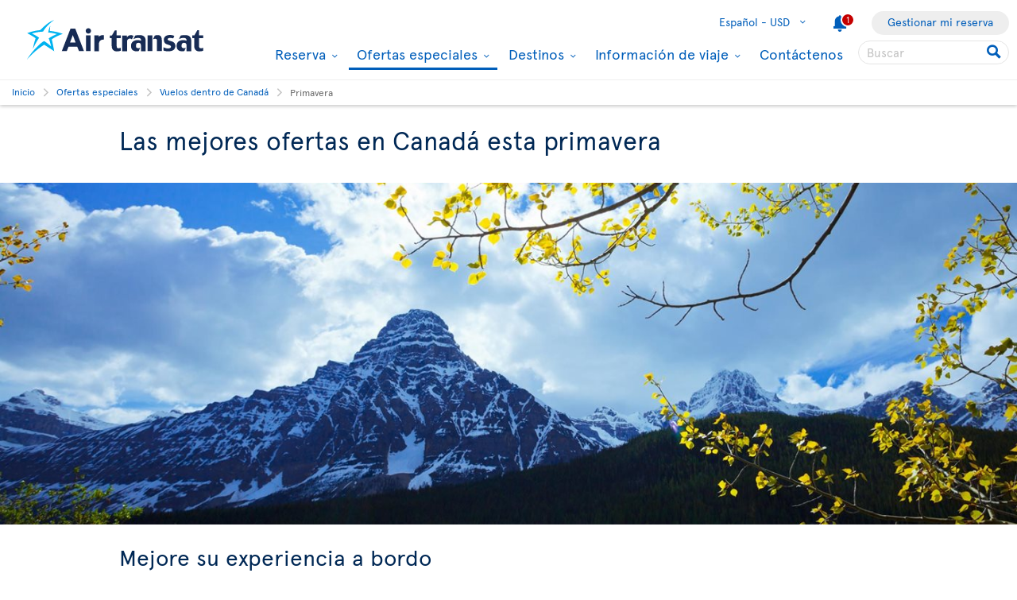

--- FILE ---
content_type: text/html; charset=utf-8
request_url: https://www.airtransat.com/es-US/ofertas-especiales/vuelos-dentro-de-canada/primavera?footer=120%3Fquery%3D%3Fquery%3D%3Fquery%3D,120%3Fquery%3D%3Fquery%3D%3Fquery%3D,120%3Fquery%3D%3Fquery%3D%3Fquery%3D,120%3Fquery%3D%3Fquery%3D%3Fquery%3D
body_size: 56862
content:
<!DOCTYPE html>
<html  xml:lang="es" lang="es" dir="ltr">
<head id="head"><title>
	Ofertas de primavera en vuelos dentro de Canad&#225; | Air Transat
</title>
    <script type="text/javascript">
        dataLayer = [{
  "page": {
    "language": "es",
    "country": "US",
    "locale": "es-US",
    "type": "europe-flight-deals",
    "customURL": "/Europe-Flight-Deals/flights-within-canada/spring",
    "aBtest_expId": "",
    "aBtest_expVar": ""
  },
  "ecomm_pagetype": "europe-flight-deals",
  "device": "desktop"
}];
    </script>

    
    <meta http-equiv="X-UA-Compatible" content="IE=edge,chrome=1">
    <meta name="viewport" content="width=device-width, user-scalable=yes, initial-scale=1.0, minimum-scale=1.0">
    <meta name="p:domain_verify" content="e9ac1d80571c4dd60255321c3c83f6e6"/>
    <meta name="robots" content="noindex"><meta name="description" content="Aproveche nuestras grandes ofertas de vuelos dentro de Canadá esta primavera con Air Transat." /> 
<meta charset="UTF-8" /> 
 
<link href="/favicon.ico" type="image/x-icon" rel="shortcut icon"/>
<link href="/favicon.ico" type="image/x-icon" rel="icon"/>


  <script>
(function getExternalConsent() {
  let queryParams = new URLSearchParams(window.location.search)
  var paramList = ["USPrivacy", "addtlString", "tcString", "consentedDate", "groups"]
  window.OTExternalConsent = {}
  paramList.forEach(param=>{
    window.OTExternalConsent[param] = queryParams.get(param)
  })
})();
</script>
  <script>
function enableTargeting() {
  OneTrust.UpdateConsent("Category","C0004:1");
}
function enableFunctional() {
  OneTrust.UpdateConsent("Category","C0003:1");
}
</script>

  <!-- OneTrust Cookies Consent Notice start for airtransat.com -->
  <script src="https://cdn.cookielaw.org/scripttemplates/otSDKStub.js" data-document-language="true" type="text/javascript" charset="UTF-8" data-domain-script="70af7950-4667-4b6f-83d2-441c6c99709f" ></script>
  <script type="text/javascript">
window.OptanonWrapper = function() {
if (!OnetrustActiveGroups.includes("C0003")) {
                if (!window.optanonPlaceHolderLoaded) {
                    //Utiliser les macros pour recuperer les res strings
                    window.optanonPlaceHolderTitle = "Contenido inaccesible";
                    window.optanonPlaceHolderText = "Para ver este contenido, cambie sus preferencias relacionadas con las cookies.";
                    window.optanonPlaceHolderCtaText = "Aceptar cookies de funcionalidad";
                    window.optanonPlaceHolderIcon = "";
                    //Ref to optanon method to accept cookies here
                    window.optanonPlaceHolderCta = enableFunctional;

                    let placeHolderCss = document.createElement("link");
                    placeHolderCss.setAttribute("href", "//static.airtransat.com/frontend/bundles/external/scripts/onetrusttransatstyle.prod.css?v=26.1.1.5.131");
                    placeHolderCss.setAttribute("type", "text/css");
                    placeHolderCss.setAttribute("rel", "stylesheet");
                    document.body.appendChild(placeHolderCss);

                    let placeHolderScript = document.createElement("script");
                    placeHolderScript.setAttribute("src", "//static.airtransat.com/frontend/bundles/external/scripts/onetrusttransat.prod.js?v=26.1.1.5.131");
                    placeHolderScript.setAttribute("type", "text/javascript");
                    placeHolderScript.setAttribute("async", true);
                    document.body.appendChild(placeHolderScript);
                }
                else {
                    window.initIframePlaceholder();
                }
            }
            else if (window.optanonPlaceHolderLoaded) {
                window.hideIframePlaceholder();
            }
  }
</script>
  <script>
function rewriteCrossDomainUrl(url) {
  if (typeof url !== 'string' || !window.OnetrustActiveGroups)
    return url;

  var searchHost = window.location.host.endsWith(".transat.com") ? ".airtransat.com" : ".transat.com";
  return url.replace(new RegExp("^(\\w+:)?//([^/?#]+)(/[^?#]*)?(\\?[^#]+)?(#.*)?$"), function(results, protocol, host, path, params, anchor) {
    if (host.toLowerCase().endsWith(searchHost)) {
        var searchParams = new URLSearchParams(params || '');
        searchParams.set('groups', [1, 2, 3, 4].map(function(i) { return 'C000' + i + ':' + (window.OnetrustActiveGroups.includes('C000' + i) ? 1 : 0)}).join(','));
        searchParams.set('consentedDate', new Date().toISOString());
        return (protocol || '') + '//' + host + (path || '') + '?' + searchParams.toString() + (anchor || '');
    }
  
    return results;
  })
}

window.document.addEventListener('click', function(e) {
  if (e.target) {
    var link = e.target.closest('a');
    if (link && link.href) {
      var newUrl = rewriteCrossDomainUrl(link.href);
      if (link.href != newUrl)
        link.href = newUrl;
    }
  }
});
</script>
  <!-- OneTrust Cookies Consent Notice end for airtransat.com -->



<!-- Google Tag Manager for airtransat.com -->
<script>(function(w,d,s,l,i){w[l]=w[l]||[];w[l].push({'gtm.start':
    new Date().getTime(),event:'gtm.js'});var f=d.getElementsByTagName(s)[0],
    j=d.createElement(s),dl=l!='dataLayer'?'&l='+l:'';j.async=true;j.src=
    '//www.googletagmanager.com/gtm.js?id='+i+dl;
    f.parentNode.insertBefore(j,f);
})(window, document, 'script', 'dataLayer', 'GTM-TRRZL6');</script>
<!-- End Google Tag Manager for airtransat.com -->
    <link rel="shortcut icon " href="https://airtransatcommedia.blob.core.windows.net/tswcm/media/tsca/skin/img/favicon.ico" />
    <link rel="icon" href="https://airtransatcommedia.blob.core.windows.net/tswcm/media/tsca/skin/img/favicon.ico" />
    <link rel="canonical" href="https://www.airtransat.com/es-US/ofertas-especiales/vuelos-dentro-de-canada/primavera" />
    
    <link rel="alternate" hreflang="es-US" href="https://www.airtransat.com/es-US/ofertas-especiales/vuelos-dentro-de-canada/primavera" />
    
    <link rel="alternate" hreflang="en-US" href="https://www.airtransat.com/en-US/flight-deals/flights-within-canada/spring" />
    

    <meta property="og:title" content="Ofertas de primavera en vuelos dentro de Canadá | Air Transat" />
    <meta property="og:url" content="https://www.airtransat.com/es-US/ofertas-especiales/vuelos-dentro-de-canada/primavera" />
    <meta property="og:type" content="website" />
    <meta property="og:site_name" content="Air Transat" />
    <meta property="og:description" content="Aproveche nuestras grandes ofertas de vuelos dentro de Canadá esta primavera con Air Transat." />

    <meta property="og:image" content="https://www.airtransat.com/getmedia/2daeabd7-6fbb-4d5b-bff8-240917a37695/canada-calgary-lake-lac-sping-printemps-1000x600.aspx?width=1000&amp%3bheight=600&amp%3bext=.jpg&ext=.jpg&footer=120%3fquery%3d%3fquery%3d%3fquery%3d,120%3fquery%3d%3fquery%3d%3fquery%3d,120%3fquery%3d%3fquery%3d%3fquery%3d,120%3fquery%3d%3fquery%3d%3fquery%3d" />
    <meta property="og:image:secure_url" content="https://www.airtransat.com/getmedia/2daeabd7-6fbb-4d5b-bff8-240917a37695/canada-calgary-lake-lac-sping-printemps-1000x600.aspx?width=1000&amp%3bheight=600&amp%3bext=.jpg&ext=.jpg&footer=120%3fquery%3d%3fquery%3d%3fquery%3d,120%3fquery%3d%3fquery%3d%3fquery%3d,120%3fquery%3d%3fquery%3d%3fquery%3d,120%3fquery%3d%3fquery%3d%3fquery%3d" />
    <meta property="og:image:type" content="image/jpeg" />
    <meta property="og:image:alt" content="Aproveche nuestras grandes ofertas de vuelos dentro de Canadá esta primavera con Air Transat." />
     
     
        <!-- SmartBanner on apple device  if url argument (queryparameter) is_mobile=true do not display meta -->
        <meta name="apple-itunes-app" content="app-id=937379405, affiliate-data=ct=smartapp_banner_TS&pt=1207724" />
    <link rel="stylesheet" type="text/css" href="//static.airtransat.com/frontend/bundles/airtransat-main.prod.css?v=26.1.1.5.131" /><link rel="stylesheet" type="text/css" href="//static.airtransat.com/frontend/bundles/external/vue3/bundle_headerfooter.prod.css?v=26.1.1.5.131" />
    
    <script>
        window["webSiteRootAPI"] = 'api.airtransat.com';
    </script>

     <style>
body, .ui-widget {

  font-family: 'Apercu Pro', sans-serif;

}

</style></head>
<body class="LTR Chrome ESUS ContentBody es-US TSCA" >
    
    <!-- Google Tag Manager (noscript) for airtransat.com -->
<noscript><iframe src="//www.googletagmanager.com/ns.html?id=GTM-TRRZL6" height="0" width="0" style="display:none;visibility:hidden"></iframe></noscript>
<!-- End Google Tag Manager (noscript) for airtransat.com -->
    <form method="post" action="/es-US/ofertas-especiales/vuelos-dentro-de-canada/primavera?footer=120%3fquery%3d%3fquery%3d%3fquery%3d%2c120%3fquery%3d%3fquery%3d%3fquery%3d%2c120%3fquery%3d%3fquery%3d%3fquery%3d%2c120%3fquery%3d%3fquery%3d%3fquery%3d" id="form">
<div class="aspNetHidden">
<input type="hidden" name="__CMSCsrfToken" id="__CMSCsrfToken" value="I8szoHhq6vjUvwp7lPmU8HP8RH7uwCF/7ROCd5s2KFkAq5CQTYKR5+BDvL/KsV4oCqA/zLwkGtRXGQo8A5O9zE+ZD/o=" />
<input type="hidden" name="__EVENTTARGET" id="__EVENTTARGET" value="" />
<input type="hidden" name="__EVENTARGUMENT" id="__EVENTARGUMENT" value="" />

</div>

<script type="text/javascript">
//<![CDATA[
var theForm = document.forms['form'];
if (!theForm) {
    theForm = document.form;
}
function __doPostBack(eventTarget, eventArgument) {
    if (!theForm.onsubmit || (theForm.onsubmit() != false)) {
        theForm.__EVENTTARGET.value = eventTarget;
        theForm.__EVENTARGUMENT.value = eventArgument;
        theForm.submit();
    }
}
//]]>
</script>


<script src="/WebResource.axd?d=pynGkmcFUV13He1Qd6_TZLroKp7weEpAyiOoDkjsIHkzM0pDHmQ5ShVPGC4Y7LPC6Xy9lw2&amp;t=638901526312636832" type="text/javascript"></script>

<input type="hidden" name="lng" id="lng" value="es-US" />
<script type="text/javascript">
	//<![CDATA[

function PM_Postback(param) { if (window.top.HideScreenLockWarningAndSync) { window.top.HideScreenLockWarningAndSync(1080); } if(window.CMSContentManager) { CMSContentManager.allowSubmit = true; }; __doPostBack('m$am',param); }
function PM_Callback(param, callback, ctx) { if (window.top.HideScreenLockWarningAndSync) { window.top.HideScreenLockWarningAndSync(1080); }if (window.CMSContentManager) { CMSContentManager.storeContentChangedStatus(); };WebForm_DoCallback('m$am',param,callback,ctx,null,true); }
//]]>
</script>
<script src="/ScriptResource.axd?d=NJmAwtEo3Ipnlaxl6CMhvm-_5TUk-RK-DmJbdGdbLBqxb1kACl9M5jwmiW7-BFa6UAiKHrvV5KgVKABwm5sM5OpszIc2VBOcjdmfGf1jfq1TBr0oy0UzZFcYEs_P39hHJLze7Q4TmRUv8U3bfdGBZ_1nqPc1&amp;t=345ad968" type="text/javascript"></script>
<script src="/ScriptResource.axd?d=dwY9oWetJoJoVpgL6Zq8OM3cWqbsTvTzEU0Yf3mQdAIRdXRVhh3yymJKBHXHIfjE04yPs66Q0Q84qEVAuhlAOKXTQtE1SWGI3ZKq6tTY_X85yl9aeBf-70JiHbq6QTWNFKQ-ZrLg1LjoaR58GgxfzLHIVFQ1&amp;t=345ad968" type="text/javascript"></script>
<script type="text/javascript">
	//<![CDATA[

var CMS = CMS || {};
CMS.Application = {
  "language": "es",
  "imagesUrl": "/CMSPages/GetResource.ashx?image=%5bImages.zip%5d%2f",
  "isDebuggingEnabled": true,
  "applicationUrl": "/",
  "isDialog": false,
  "isRTL": "false"
};

//]]>
</script>
<div class="aspNetHidden">

	<input type="hidden" name="__VIEWSTATEGENERATOR" id="__VIEWSTATEGENERATOR" value="A5343185" />
	<input type="hidden" name="__SCROLLPOSITIONX" id="__SCROLLPOSITIONX" value="0" />
	<input type="hidden" name="__SCROLLPOSITIONY" id="__SCROLLPOSITIONY" value="0" />
</div>
    <script type="text/javascript">window.tsConfig=function(r){var n=function(r){return Array.isArray(r)},t=function(r){return!n(r)&&"object"==typeof r},o=function(r,n){Array.prototype.push.apply(r,n)},i=function(r,f){if(!t(f))return r;if(!t(r))return f;for(var u in f)if(f.hasOwnProperty(u)){var e=r[u],a=f[u];n(e)&&n(a)?o(e,a):t(e)&&t(a)?i(e,a):r[u]=a}return r};return i(r,{"helpful":{"url":"/CMSPages/_Transat/UpdateHelpful.aspx","guid":"ff31ad7d-bb18-41b5-a967-0b688c86d563"},"deviceType":"Desktop","pageName":"primavera","culture":"es-US","language":"es","currencyFormat":"US ${0}","mediaLibrary":"https://airtransatcommedia.blob.core.windows.net/tswcm/media/tsca/skin/","staticContentRoot":"//static.airtransat.com","domain":"www.airtransat.com","labels":{"goToHome":"Change country / language","languageAccessibility":"Select your language. The current selection is"},"cultures":[{"code":"es-US","name":"Spanish - United States","url":"/es-US/ofertas-especiales/vuelos-dentro-de-canada/primavera?footer=120%3fquery%3d%3fquery%3d%3fquery%3d,120%3fquery%3d%3fquery%3d%3fquery%3d,120%3fquery%3d%3fquery%3d%3fquery%3d,120%3fquery%3d%3fquery%3d%3fquery%3d"},{"code":"en-US","name":"English - United States","url":"/en-US/flight-deals/flights-within-canada/spring?footer=120%3fquery%3d%3fquery%3d%3fquery%3d,120%3fquery%3d%3fquery%3d%3fquery%3d,120%3fquery%3d%3fquery%3d%3fquery%3d,120%3fquery%3d%3fquery%3d%3fquery%3d"}],"contextualParameters":{"footer":"120%3fquery%3d%3fquery%3d%3fquery%3d%2c120%3fquery%3d%3fquery%3d%3fquery%3d%2c120%3fquery%3d%3fquery%3d%3fquery%3d%2c120%3fquery%3d%3fquery%3d%3fquery%3d"},"location":{"latitude":39.9625,"longitude":-83.0061,"nearestAirportsFromPosition":["YQG"]},"mobileModeThresholdInPixel":767,"angularDebug":false,"hostByEnvironment":{"seatSelection":"services.airtransat.com","reservationsSV":"https://reservations.transat.com","tdpEdoc":"https://bookings.airtransat.com/TSOnline/ReservationRetrieveRemoteExternal.do?formAction=ReservationRetrieveRemoteExternal.do&action=MMB","tdpBookingDesktop":"https://bookings.airtransat.com/ts-next-gen-ux/air-lfs-external/","tdpBookingMobile":"https://bookings.airtransat.com/ts-next-gen-ux/air-lfs-external/","toPortal":"www.transat.com","tsapi":"api.airtransat.com","tsProduct":"wcm.transat.com","tsDetailOffer":"www.transat.com","tsStaticContent":"staticcontent.transat.com","tswcm":"www.airtransat.com","tosapi":"sapi.transat.com","tocbapi":"cbapi.transat.com","ttsmmb":"https://edocs.softvoyage.com/cgi-bin/sax-edocs/edoc.cgi?code_ag=atr&alias=atr&tourop=VAT&view_request=Y&email_request=&email=&bookingtype=I&bypax=Y","tdpmmb":"https://bookings.airtransat.com","toDetailOffer":"www.transat.com","napi":"https://api.transat.com/notifications","edmRender":"https://api.transat.com/edocs/render?code_ag=atr&alias=atr&tourop=VAT&view_request=Y&email_request=&bookingtype=I&bypax=Y","edmRenderB2B":"https://api.transat.com/edocs/render?code_ag=atr&alias=atr&tourop=VAT&view_request=Y&email_request=&email=","edmRenderB2BSecured":"https://api.transat.com/edocs/render?code_ag=TRB&alias=TRB&tourop=VAT&view_request=Y&email_request=&email=&mode=B2D","clientapi":"https://api.transat.com/client","toapi":"api.transat.com","edmValidation":"https://api.transat.com/edocs/validation?code_ag=atr&alias=atr&tourop=VAT&view_request=Y&email_request=&email=&bookingtype=I&bypax=Y","edmapi":"api.transat.com/edocs","umbrellaTO":"api.transat.com","umbrellaTS":"apis.airtransat.com","serviceNow":"https://transat.service-now.com/api/sn_sc/servicecatalog/items/1c2795dddb52bf00985f38ff9d961957/","toStaticContent":"https://static.transat.com","ttsInfoExt":"https://ttsinfoext.transat.com","dohopBooking":"https://connectair.airtransat.com","faresapi":"https://api.transat.com/fares","productsapi":"https://api.transat.com/products","flightapi":"api.transat.com/flight/","flightshoppingapi":"api.transat.com/shopping/"},"widgetConfiguration":[{"id":"Showbox_b251b87cd1de4f14a42d82c4825b5c1e","culture":"es-US","apiUrl":"api.airtransat.com","currencyLabels":{"cad":"${0}","chf":"{0}chf","eur":"{0}€","gbp":"£{0}","usd":"US ${0}"},"configID":0,"labels":{"dealAccessibilityMsg":"Oferta de vuelo incluida","dealOrigin":"De","dealTaxesIncluded":"Tasas e imptos. incl.","dealPeriodTo":"a","dealRouteTypeRT":"Vuelo de ida y vuelta","dealRouteTypeOW":"Ida","dealDateFormat":"DD MMM YYYY","multiDealAccessibilityMsg":"Link opens a new window.","multiDealPeriodTo":"A","hasBaggages":"equipaje facturado,","hasBaggagesInfoBulle":"El equipaje facturado se incluye en el precio del vuelo"},"cssClass":null,"cssStyle":null,"slides":[{"title":"","pictureUrl":"/getmedia/688d8762-6b40-475d-bdaa-e134c9f86480/Canada-Printemps.jpg?width=1400","uglyPictureUrl":"[data-uri]","minHeightStyle":"","cssClass":null,"blocks":[{"directive":"block-box","cssClass":"alignRight","cssStyle":null,"linkCssClass":null,"title":"","titleSize":"h1","content":"","button":null,"gtmPromoCreative":"singleslide-box"}],"linkUrl":null,"openLinkInNewTab":false,"videosEnabled":false,"videoDomain":null,"videoPath":null,"autoPlay":false,"showMediaControls":false,"geolocalizeWhen":0,"geolocalizeProvinces":null,"gtmPromoId":"widget_showbox","gtmPromoCreative":"singleslide-box","gtmPromoName":""}],"automaticSlideScrollingActivation":false,"automaticSlideScrollingIntervalDuration":0,"automaticSlideScrollingCycleCount":0,"minHeight":0,"geolocalizeWhen":0,"geolocalizeProvinces":""},{"id":"Engine_7766a12a-8d8c-42b4-871f-e58f9f3e1697","cultureCode":"es-US","tsUrl":"https://www.airtransat.com","tsApiUrl":"//api.airtransat.com","toUrl":"//www.transat.com","closestAirports":["YQG"],"resourceStrings":{"Transat":{"Widget":{"BookingEngine":{"Flight":{"Connectair":{"cardImage":"/getmedia/a5eb704c-71cc-4a7b-842e-6c2c3c0ac137/connectairH60EN.aspx","cardImageAlt":"Connectair by Air Transat","cardTeaser":"&nbsp;","cardText1":"Cientos de combinaciones de vuelos con Air Transat y empresas aéreas asociadas en la plataforma de reservas connectair.","cardText2":"Opciones de protección en caso de retraso o cancelación del vuelo.","cardText3":"Realice el check-in para cada vuelo de forma individual.","cardTitle":"Conexiones sin problemas","Content":"This itinerary is available through our offer <span class='connectair' aria-label='connectair'></span> by Air Transat","Continue":"Continuar con connectair","Title":"Connecting flights","TooltipContent":"Lorem ipsum Tooltip for more details regarding <span class='connectair' aria-label='connectair'></span> offers.","TooltipTitle":"Connecting flights"},"Continue":{"#":"Continuar","Accessibility":"Haga clic aquí para comenzar la búsqueda."},"DepartureDate":{"#":"Salida","Title":"Seleccione la fecha de salida"},"FlightType":{"#":"Tipo de vuelo","OJ":"Varios destinos","OW":"Ida","RT":"Ida y vuelta"},"From":{"#":"De","Accessibility":"Introduzca su ciudad o aeropuerto de salida.","Placeholder":"Seleccione una ciudad/un aeropuerto"},"InboundFlight":"Inbound flight","MobileEngine":{"Open":{"Accessibility":"Open search engine"},"SelectFlight":"Select a flight","Title":"Modify search"},"OutboundFlight":"Outbound flight","PromoCode":{"#":"Código promocional","Accessibility":"Si posees un código promocional, introdúcelo aquí"},"ReturnDate":{"#":"Regreso","Title":"Seleccione la fecha de regreso"},"ReturnFrom":{"#":"De","Accessibility":"Introduzca su segunda ciudad o aeropuerto de salida.","Placeholder":"Seleccione una ciudad/un aeropuerto"},"ReturnTo":{"#":"A","Accessibility":"Introduzca su segunda ciudad o aeropuerto de destino.","Placeholder":"Seleccione una ciudad/un aeropuerto"},"Search":"Buscar","Tabs":{"OJ":{"#":"Varios destinos","Accessibility":"Motor de búsqueda dedicado para vuelos con varios destinos."},"OW":{"#":"Ida","Accessibility":"Motor de búsqueda dedicado para vuelos de ida."},"RT":{"#":"Ida y vuelta","Accessibility":"Motor de búsqueda dedicado para vuelos de ida y vuelta."}},"To":{"#":"A","Accessibility":"Introduzca su ciudad o aeropuerto de destino.","Placeholder":"Seleccione una ciudad/un aeropuerto"},"Travelers":{"Adults":{"#":"Adultos","Accessibility":"Introduzca la cantidad de adultos.","Info":"18 años en adelante"},"Ages":{"#":"Edades de los niños a la fecha de regreso:","Description":"Ingresa la edad del niño (entre 2 y 17 años)."},"BabyLap":{"#":"Bebés en el regazo","Accessibility":"Introduzca la cantidad de pequeños que viajan sobre el regazo de un adulto.","Info":"< 2 años","Warning":"Si el bebé cumple 2 años durante el viaje, se debe comprar un asiento para el tramo de vuelo de regreso."},"BabySeat":{"#":"Bebés en un asiento","Accessibility":"Introduzca la cantidad de pequeños que viajan sentados.","Info":"< 2 años"},"Children":{"#":"Niños","Accessibility":"Introduzca la cantidad de niños.","Info":{"#":"2-17 años","To11":"2-11 yrs"}},"Header":"Seleccionar el número de pasajeros","Label":"Número de pasajeros","Traveler":"Viajero","Travelers":"Viajeros","Youth":{"#":"Joven(es)","Accessibility":"Indicate the number of youth.","Info":"12 - 15 ans"}}},"Tabs":{"ShowLess":"Less <","ShowMore":"More >"},"ValidationRules":{"ChildAge":"Los niños deben tener entre 2 y 17 años de edad.","DepartureDateRequired":"Es necesaria la fecha de salida.","DepartureFromRequired":"A departure city is required.","DepartureToRequired":"A return city is required.","InfantsNumber":"Only one infant per adult is permitted.","MoreThanNine":"You can select a maximum of 9 passengers.","OriDestRequired":"Se debe seleccionar el origen y el destino","ReturnDateRequired":"Your return date is required.","ReturnFromRequired":"Your return origin is required","ReturnToRequired":"Your return destination is required."}}}}},"configID":1,"nodeAliasPath":"","showTabs":false,"engines":[{"name":"Vuelos","type":"flight","uid":"flight0","gtmLabel":"Flight","accessibilityDescription":"Motor de búsqueda para vuelos.","linkUrl":null,"logoUrl":null,"linkTarget":"_self","fontIcon":"flight","specificSearchPlatform":null,"htmlContent":"","desktopDisplayMode":"dropdown-full","tabletDisplayMode":"dropdown-full","phoneDisplayMode":"dropdown-compact","isInitiallyExpanded":false}],"links":[],"initialState":"Closed","position":2,"origin":null,"destination":null,"titleLevel":2,"basePackageSearchUrl":"http://reservation.localhost.airtransat.ca/MVC/{language}/SVPackageSearchEngine/search?","hideTabIfOnlyOne":true,"flightEngine":{"tabs":["RT","OW","OJ"],"defaultTab":"RT","specificSearchPlatform":null},"packageEngine":null,"defaultTab":"","container":"webpage","startsExpanded":false,"additionalSearchParameters":{},"stratosCitiesSelectionSwitch":true,"coupon":null,"isGhostCoupon":false,"flexibleSearchEngine":true},{"id":"TileDeals_77bf89eb52da4be2819b3a266b613c59","configID":2,"resourceStrings":{"Transat":{"Widget":{"TileDeals":{"DateFormat":"MMM DD","Departure":"Salida","Flight":{"AllCities":"Todas las ciudades","FromCity":"de","HasBaggages":"Equipaje facturado","HasBaggagesInfo":"El equipaje facturado se incluye en el precio del vuelo","ToDate":"a"},"FlightType":{"OJ":"Varios destinos","OW":"Ida","RT":"Ida y vuelta"},"Hybrid":{"DateFormat":"MMMM DD YYYY"},"NoDealsAvailable":"No hay ofertas disponibles en la región seleccionada.","Package":{"AllCities":"Todas las ciudades","Days":"days","FromCity":"Desde","ToCity":"a"},"PerAdult":"por adulto","Stars":"estrellas","Tile":{"BookNow":{"#":"Reservar ahora","AccessibilityMsg":"Haga clic aquí para reservar este vuelo."},"FromCity":"de","TaxesIncluded":"Tasas e imptos. incl."}}}}},"tsUrl":"www.airtransat.com","tsApiUrl":"api.airtransat.com","cbapiUrl":"api.transat.com/cbapi","toUrl":"www.transat.com","cultureCode":"es-US","gtmTrackingName":"","background":"bgWhite","campaignCode":"uscandomesticspring","flightTypes":"DVF","itineraryTypes":"OW","gateway":"","destination":null,"numberOfTiles":18,"landingPageUrl":"","needRegion":false,"tilesTitleSize":"H2","campaignFilter":"","fixedOrigin":false,"fixedDestination":false,"isWhiteTile":true,"isFlight":true,"nodeAliasPath":"","title":"","hasTitle":false,"titleSize":"h1","contentBefore":"","hasContentBefore":false,"contentAfter":"","hasContentAfter":false},{"id":"Showbox_7c9eaf04bc084b419f37a86503a97151","culture":"es-US","apiUrl":"api.airtransat.com","currencyLabels":{"cad":"${0}","chf":"{0}chf","eur":"{0}€","gbp":"£{0}","usd":"US ${0}"},"configID":3,"labels":{"dealAccessibilityMsg":"Oferta de vuelo incluida","dealOrigin":"De","dealTaxesIncluded":"Tasas e imptos. incl.","dealPeriodTo":"a","dealRouteTypeRT":"Vuelo de ida y vuelta","dealRouteTypeOW":"Ida","dealDateFormat":"DD MMM YYYY","multiDealAccessibilityMsg":"Link opens a new window.","multiDealPeriodTo":"A","hasBaggages":"equipaje facturado,","hasBaggagesInfoBulle":"El equipaje facturado se incluye en el precio del vuelo"},"cssClass":null,"cssStyle":"min-height:250px;","slides":[{"title":"Descubra todas nuestras ofertas","pictureUrl":"/getmedia/dfc692e2-d674-4460-9f8d-2ad1206d9782/Campagne_Euro-Can_NoFuselage_MontrealSummer_2050x1200.jpg?width=1400","uglyPictureUrl":"[data-uri]","minHeightStyle":"250","cssClass":null,"blocks":[{"directive":"block-box","cssClass":"alignLeft txtfxDarkBox","cssStyle":null,"linkCssClass":null,"title":"Descubra todas nuestras ofertas","titleSize":"h2","content":"","button":{"url":"/es-US/ofertas-especiales/vuelos-dentro-de-canada","text":"Ver todas las ofertas en Canadá","target":"_self","cssClass":"btn-level1"},"gtmPromoCreative":"singleslide-box"}],"linkUrl":null,"openLinkInNewTab":false,"videosEnabled":false,"videoDomain":null,"videoPath":null,"autoPlay":false,"showMediaControls":false,"geolocalizeWhen":0,"geolocalizeProvinces":null,"gtmPromoId":"widget_showbox","gtmPromoCreative":"singleslide-box","gtmPromoName":""}],"automaticSlideScrollingActivation":false,"automaticSlideScrollingIntervalDuration":0,"automaticSlideScrollingCycleCount":0,"minHeight":0,"geolocalizeWhen":0,"geolocalizeProvinces":""}],"currencyLabels":{"CAD":"${0}","CHF":"{0}chf","EUR":"{0}€","GBP":"£{0}","USD":"US ${0}"},"stratosEngine":{"id":"Engine_7766a12a-8d8c-42b4-871f-e58f9f3e1697","cultureCode":"es-US","tsUrl":"https://www.airtransat.com","tsApiUrl":"//api.airtransat.com","toUrl":"//www.transat.com","closestAirports":["YQG"],"resourceStrings":{"Transat":{"Widget":{"BookingEngine":{"Flight":{"Connectair":{"cardImage":"/getmedia/a5eb704c-71cc-4a7b-842e-6c2c3c0ac137/connectairH60EN.aspx","cardImageAlt":"Connectair by Air Transat","cardTeaser":"&nbsp;","cardText1":"Cientos de combinaciones de vuelos con Air Transat y empresas aéreas asociadas en la plataforma de reservas connectair.","cardText2":"Opciones de protección en caso de retraso o cancelación del vuelo.","cardText3":"Realice el check-in para cada vuelo de forma individual.","cardTitle":"Conexiones sin problemas","Content":"This itinerary is available through our offer <span class='connectair' aria-label='connectair'></span> by Air Transat","Continue":"Continuar con connectair","Title":"Connecting flights","TooltipContent":"Lorem ipsum Tooltip for more details regarding <span class='connectair' aria-label='connectair'></span> offers.","TooltipTitle":"Connecting flights"},"Continue":{"#":"Continuar","Accessibility":"Haga clic aquí para comenzar la búsqueda."},"DepartureDate":{"#":"Salida","Title":"Seleccione la fecha de salida"},"FlightType":{"#":"Tipo de vuelo","OJ":"Varios destinos","OW":"Ida","RT":"Ida y vuelta"},"From":{"#":"De","Accessibility":"Introduzca su ciudad o aeropuerto de salida.","Placeholder":"Seleccione una ciudad/un aeropuerto"},"InboundFlight":"Inbound flight","MobileEngine":{"Open":{"Accessibility":"Open search engine"},"SelectFlight":"Select a flight","Title":"Modify search"},"OutboundFlight":"Outbound flight","PromoCode":{"#":"Código promocional","Accessibility":"Si posees un código promocional, introdúcelo aquí"},"ReturnDate":{"#":"Regreso","Title":"Seleccione la fecha de regreso"},"ReturnFrom":{"#":"De","Accessibility":"Introduzca su segunda ciudad o aeropuerto de salida.","Placeholder":"Seleccione una ciudad/un aeropuerto"},"ReturnTo":{"#":"A","Accessibility":"Introduzca su segunda ciudad o aeropuerto de destino.","Placeholder":"Seleccione una ciudad/un aeropuerto"},"Search":"Buscar","Tabs":{"OJ":{"#":"Varios destinos","Accessibility":"Motor de búsqueda dedicado para vuelos con varios destinos."},"OW":{"#":"Ida","Accessibility":"Motor de búsqueda dedicado para vuelos de ida."},"RT":{"#":"Ida y vuelta","Accessibility":"Motor de búsqueda dedicado para vuelos de ida y vuelta."}},"To":{"#":"A","Accessibility":"Introduzca su ciudad o aeropuerto de destino.","Placeholder":"Seleccione una ciudad/un aeropuerto"},"Travelers":{"Adults":{"#":"Adultos","Accessibility":"Introduzca la cantidad de adultos.","Info":"18 años en adelante"},"Ages":{"#":"Edades de los niños a la fecha de regreso:","Description":"Ingresa la edad del niño (entre 2 y 17 años)."},"BabyLap":{"#":"Bebés en el regazo","Accessibility":"Introduzca la cantidad de pequeños que viajan sobre el regazo de un adulto.","Info":"< 2 años","Warning":"Si el bebé cumple 2 años durante el viaje, se debe comprar un asiento para el tramo de vuelo de regreso."},"BabySeat":{"#":"Bebés en un asiento","Accessibility":"Introduzca la cantidad de pequeños que viajan sentados.","Info":"< 2 años"},"Children":{"#":"Niños","Accessibility":"Introduzca la cantidad de niños.","Info":{"#":"2-17 años","To11":"2-11 yrs"}},"Header":"Seleccionar el número de pasajeros","Label":"Número de pasajeros","Traveler":"Viajero","Travelers":"Viajeros","Youth":{"#":"Joven(es)","Accessibility":"Indicate the number of youth.","Info":"12 - 15 ans"}}},"Tabs":{"ShowLess":"Less <","ShowMore":"More >"},"ValidationRules":{"ChildAge":"Los niños deben tener entre 2 y 17 años de edad.","DepartureDateRequired":"Es necesaria la fecha de salida.","DepartureFromRequired":"A departure city is required.","DepartureToRequired":"A return city is required.","InfantsNumber":"Only one infant per adult is permitted.","MoreThanNine":"You can select a maximum of 9 passengers.","OriDestRequired":"Se debe seleccionar el origen y el destino","ReturnDateRequired":"Your return date is required.","ReturnFromRequired":"Your return origin is required","ReturnToRequired":"Your return destination is required."}}}}},"configID":1,"nodeAliasPath":"","showTabs":false,"engines":[{"name":"Vuelos","type":"flight","uid":"flight0","gtmLabel":"Flight","accessibilityDescription":"Motor de búsqueda para vuelos.","linkTarget":"_self","fontIcon":"flight","htmlContent":"","desktopDisplayMode":"dropdown-full","tabletDisplayMode":"dropdown-full","phoneDisplayMode":"dropdown-compact","isInitiallyExpanded":false}],"links":[],"initialState":"Closed","position":2,"titleLevel":2,"basePackageSearchUrl":"http://reservation.localhost.airtransat.ca/MVC/{language}/SVPackageSearchEngine/search?","hideTabIfOnlyOne":true,"flightEngine":{"tabs":["RT","OW","OJ"],"defaultTab":"RT"},"defaultTab":"","container":"webpage","startsExpanded":false,"additionalSearchParameters":{},"stratosCitiesSelectionSwitch":true,"isGhostCoupon":false,"flexibleSearchEngine":true,"preload":{}}})}(window.tsConfig||window.Config);</script>
    <script type="text/javascript">
//<![CDATA[
Sys.WebForms.PageRequestManager._initialize('manScript', 'form', ['tctxM',''], [], [], 90, '');
//]]>
</script>

    <div data-kind="tsconfig" id="ctxM">

</div>
    
































<script type="text/javascript" src="//static.airtransat.com/frontend/bundles/external/scripts/backtotop.prod.js?v=26.1.1.5.131"></script><link rel="stylesheet" type="text/css" href="//static.airtransat.com/frontend/bundles/external/scripts/backtotopstyle.prod.css?v=26.1.1.5.131" />



    <header role="banner" class="TS-header bsh-smallDrop  responsive">
        

    <a href="#skipToMainContent" class="TS-outline accessibilityFastLink goToMainContent">
        <span>Go to main content.</span>
    </a>


        
        
        <div class="TS-headerWrapper maxWidth1350 on-desktop">
            

    <a href="/es-US/americas-es?footer=120%3fquery%3d%3fquery%3d%3fquery%3d,120%3fquery%3d%3fquery%3d%3fquery%3d,120%3fquery%3d%3fquery%3d%3fquery%3d,120%3fquery%3d%3fquery%3d%3fquery%3d" class="TS-logoContainer on-desktop TS-outline" target="_self">
        <img class="logoImg" src="https://airtransatcommedia.blob.core.windows.net/tswcm/media/tsca/skin/img/logos/logo-airtransat-header-destop-2023.svg" alt="Logo Air Transat - Go back to home page" />
    </a>


            <nav role="navigation" class="header-sideBody">
                <div class="TS-infosContainer">
                    


                    

        <div class="langSelector extended-panel">

            <button class="langSelector-btn" type="button">
                <span class="btn-label icon-chevronD">
                    <span class="country-name">Espa&#241;ol -</span>
                    USD
                </span>
                <span class="icon accessibilityMsg">Select your language. The current selection is Espa&#241;ol - USD</span>
            </button>

                <div class="langSelector-panel on-desktop">
                    <ul class="langSelector-list">
                            <li class="langSelector-list-container">
                                <span class="list-title">America</span>
                                <ul class="languageSelector-list">
                                        <li class="langSelector-lang">
                                            <a tabindex="-1" class="lang-link"
                                               lang="en"
                                               href="/en-CA/home?footer=120%3fquery%3d%3fquery%3d%3fquery%3d,120%3fquery%3d%3fquery%3d%3fquery%3d,120%3fquery%3d%3fquery%3d%3fquery%3d,120%3fquery%3d%3fquery%3d%3fquery%3d"
                                               onclick="dataLayer.push({ event: 'ga4_gtm_event', ga4_event: 'click_air_transat_menu', ga4_eventParams: { event_group: 'main menu', menu_category: 'language selection', menu_item: 'english - cad' } })"
                                               data-culture-code="en-CA">
                                                English - CAD
                                            </a>
                                        </li>
                                        <li class="langSelector-lang">
                                            <a tabindex="-1" class="lang-link"
                                               lang="fr"
                                               href="/fr-CA/accueil?footer=120%3fquery%3d%3fquery%3d%3fquery%3d,120%3fquery%3d%3fquery%3d%3fquery%3d,120%3fquery%3d%3fquery%3d%3fquery%3d,120%3fquery%3d%3fquery%3d%3fquery%3d"
                                               onclick="dataLayer.push({ event: 'ga4_gtm_event', ga4_event: 'click_air_transat_menu', ga4_eventParams: { event_group: 'main menu', menu_category: 'language selection', menu_item: 'fran&#231;ais - cad' } })"
                                               data-culture-code="fr-CA">
                                                Fran&#231;ais - CAD
                                            </a>
                                        </li>
                                        <li class="langSelector-lang">
                                            <a tabindex="-1" class="lang-link"
                                               lang="en"
                                               href="/en-US/flight-deals/flights-within-canada/spring?footer=120%3fquery%3d%3fquery%3d%3fquery%3d,120%3fquery%3d%3fquery%3d%3fquery%3d,120%3fquery%3d%3fquery%3d%3fquery%3d,120%3fquery%3d%3fquery%3d%3fquery%3d"
                                               onclick="dataLayer.push({ event: 'ga4_gtm_event', ga4_event: 'click_air_transat_menu', ga4_eventParams: { event_group: 'main menu', menu_category: 'language selection', menu_item: 'english - usd' } })"
                                               data-culture-code="en-US">
                                                English - USD
                                            </a>
                                        </li>
                                        <li class="langSelector-lang isSelected">
                                            <a tabindex="-1" class="lang-link"
                                               lang="es"
                                               href="/es-US/ofertas-especiales/vuelos-dentro-de-canada/primavera?footer=120%3fquery%3d%3fquery%3d%3fquery%3d,120%3fquery%3d%3fquery%3d%3fquery%3d,120%3fquery%3d%3fquery%3d%3fquery%3d,120%3fquery%3d%3fquery%3d%3fquery%3d"
                                               onclick="dataLayer.push({ event: 'ga4_gtm_event', ga4_event: 'click_air_transat_menu', ga4_eventParams: { event_group: 'main menu', menu_category: 'language selection', menu_item: 'espa&#241;ol - usd' } })"
                                               data-culture-code="es-US">
                                                Espa&#241;ol - USD
                                            </a>
                                        </li>
                                </ul>
                            </li>
                            <li class="langSelector-list-container">
                                <span class="list-title">Europa</span>
                                <ul class="languageSelector-list">
                                        <li class="langSelector-lang">
                                            <a tabindex="-1" class="lang-link"
                                               lang="de"
                                               href="/de-DE/air-transat-deutschland?footer=120%3fquery%3d%3fquery%3d%3fquery%3d,120%3fquery%3d%3fquery%3d%3fquery%3d,120%3fquery%3d%3fquery%3d%3fquery%3d,120%3fquery%3d%3fquery%3d%3fquery%3d"
                                               onclick="dataLayer.push({ event: 'ga4_gtm_event', ga4_event: 'click_air_transat_menu', ga4_eventParams: { event_group: 'main menu', menu_category: 'language selection', menu_item: 'deutsch - euro' } })"
                                               data-culture-code="de-DE">
                                                Deutsch - EURO
                                            </a>
                                        </li>
                                        <li class="langSelector-lang">
                                            <a tabindex="-1" class="lang-link"
                                               lang="en"
                                               href="/en-IE/air-transat-ireland?footer=120%3fquery%3d%3fquery%3d%3fquery%3d,120%3fquery%3d%3fquery%3d%3fquery%3d,120%3fquery%3d%3fquery%3d%3fquery%3d,120%3fquery%3d%3fquery%3d%3fquery%3d"
                                               onclick="dataLayer.push({ event: 'ga4_gtm_event', ga4_event: 'click_air_transat_menu', ga4_eventParams: { event_group: 'main menu', menu_category: 'language selection', menu_item: 'english - euro' } })"
                                               data-culture-code="en-IE">
                                                English - EURO
                                            </a>
                                        </li>
                                        <li class="langSelector-lang">
                                            <a tabindex="-1" class="lang-link"
                                               lang="es"
                                               href="/es-ES/air-transat-espana?footer=120%3fquery%3d%3fquery%3d%3fquery%3d,120%3fquery%3d%3fquery%3d%3fquery%3d,120%3fquery%3d%3fquery%3d%3fquery%3d,120%3fquery%3d%3fquery%3d%3fquery%3d"
                                               onclick="dataLayer.push({ event: 'ga4_gtm_event', ga4_event: 'click_air_transat_menu', ga4_eventParams: { event_group: 'main menu', menu_category: 'language selection', menu_item: 'espa&#241;ol - euro' } })"
                                               data-culture-code="es-ES">
                                                Espa&#241;ol - EURO
                                            </a>
                                        </li>
                                        <li class="langSelector-lang">
                                            <a tabindex="-1" class="lang-link"
                                               lang="fr"
                                               href="/fr-FR/air-transat-france?footer=120%3fquery%3d%3fquery%3d%3fquery%3d,120%3fquery%3d%3fquery%3d%3fquery%3d,120%3fquery%3d%3fquery%3d%3fquery%3d,120%3fquery%3d%3fquery%3d%3fquery%3d"
                                               onclick="dataLayer.push({ event: 'ga4_gtm_event', ga4_event: 'click_air_transat_menu', ga4_eventParams: { event_group: 'main menu', menu_category: 'language selection', menu_item: 'fran&#231;ais - euro' } })"
                                               data-culture-code="fr-FR">
                                                Fran&#231;ais - EURO
                                            </a>
                                        </li>
                                        <li class="langSelector-lang">
                                            <a tabindex="-1" class="lang-link"
                                               lang="it"
                                               href="/it-IT/air-transat-italia?footer=120%3fquery%3d%3fquery%3d%3fquery%3d,120%3fquery%3d%3fquery%3d%3fquery%3d,120%3fquery%3d%3fquery%3d%3fquery%3d,120%3fquery%3d%3fquery%3d%3fquery%3d"
                                               onclick="dataLayer.push({ event: 'ga4_gtm_event', ga4_event: 'click_air_transat_menu', ga4_eventParams: { event_group: 'main menu', menu_category: 'language selection', menu_item: 'italiano - euro' } })"
                                               data-culture-code="it-IT">
                                                Italiano - EURO
                                            </a>
                                        </li>
                                        <li class="langSelector-lang">
                                            <a tabindex="-1" class="lang-link"
                                               lang="nl"
                                               href="/nl-NL/air-transat-nederland?footer=120%3fquery%3d%3fquery%3d%3fquery%3d,120%3fquery%3d%3fquery%3d%3fquery%3d,120%3fquery%3d%3fquery%3d%3fquery%3d,120%3fquery%3d%3fquery%3d%3fquery%3d"
                                               onclick="dataLayer.push({ event: 'ga4_gtm_event', ga4_event: 'click_air_transat_menu', ga4_eventParams: { event_group: 'main menu', menu_category: 'language selection', menu_item: 'nederlands - euro' } })"
                                               data-culture-code="nl-NL">
                                                Nederlands - EURO
                                            </a>
                                        </li>
                                        <li class="langSelector-lang">
                                            <a tabindex="-1" class="lang-link"
                                               lang="pt"
                                               href="/pt-PT/air-transat-portugal?footer=120%3fquery%3d%3fquery%3d%3fquery%3d,120%3fquery%3d%3fquery%3d%3fquery%3d,120%3fquery%3d%3fquery%3d%3fquery%3d,120%3fquery%3d%3fquery%3d%3fquery%3d"
                                               onclick="dataLayer.push({ event: 'ga4_gtm_event', ga4_event: 'click_air_transat_menu', ga4_eventParams: { event_group: 'main menu', menu_category: 'language selection', menu_item: 'portugu&#234;s - euro' } })"
                                               data-culture-code="pt-PT">
                                                Portugu&#234;s - EURO
                                            </a>
                                        </li>
                                        <li class="langSelector-lang">
                                            <a tabindex="-1" class="lang-link"
                                               lang="en"
                                               href="/en-GB/air-transat-uk?footer=120%3fquery%3d%3fquery%3d%3fquery%3d,120%3fquery%3d%3fquery%3d%3fquery%3d,120%3fquery%3d%3fquery%3d%3fquery%3d,120%3fquery%3d%3fquery%3d%3fquery%3d"
                                               onclick="dataLayer.push({ event: 'ga4_gtm_event', ga4_event: 'click_air_transat_menu', ga4_eventParams: { event_group: 'main menu', menu_category: 'language selection', menu_item: 'english - gbp' } })"
                                               data-culture-code="en-GB">
                                                English - GBP
                                            </a>
                                        </li>
                                </ul>
                            </li>
                    </ul>
                </div>

        </div>

                    

    <div class="alertItem">
        <a href="/es-US/Services/Document/RedirectTo?nodeAliasPath=%2fTravel-information%2fNotice-to-Travellers&amp;footer=120%3fquery%3d%3fquery%3d%3fquery%3d,120%3fquery%3d%3fquery%3d%3fquery%3d,120%3fquery%3d%3fquery%3d%3fquery%3d,120%3fquery%3d%3fquery%3d%3fquery%3d" 
           title="active alert." 
           onmouseup="addMenuGtmEvent('alert', '', '', '/Travel-information/Notice-to-Travellers')" 
           onclick="dataLayer.push({ event: 'ga4_gtm_event', ga4_event: 'click_air_transat_menu', ga4_eventParams: { event_group: 'main menu', menu_category: 'notice to travellers', menu_item: 'notice to travellers' } })"
           target="_blank">
            <span class="withChip icon-notify">
                <span class="chip">1</span>
            </span>
            <span class="accessibilityMsg">active alert.</span>
        </a>
    </div>

                    

        <div class="co-header-btn" data-nodealiaspath="/my-booking" data-caption="Gestionar mi reserva">
            <a href="/es-US/mi-reserva?footer=120%3fquery%3d%3fquery%3d%3fquery%3d,120%3fquery%3d%3fquery%3d%3fquery%3d,120%3fquery%3d%3fquery%3d%3fquery%3d,120%3fquery%3d%3fquery%3d%3fquery%3d" target="_self">
                Gestionar mi reserva
            </a>
        </div>

                </div>

                    <div class="mainMenu-container">
                        <span class="accessibilityMsg">Main menu.</span>
                        


<ul class="mainMenu-list">
            <li class="mainMenu-listItem mobileMenu" data-nodealiaspath="/my-booking" data-caption="Gestionar mi reserva">
                <a href="/es-US/mi-reserva?footer=120%3fquery%3d%3fquery%3d%3fquery%3d,120%3fquery%3d%3fquery%3d%3fquery%3d,120%3fquery%3d%3fquery%3d%3fquery%3d,120%3fquery%3d%3fquery%3d%3fquery%3d" class="mainMenu-listItem-link "
                   target="_self">
                    Gestionar mi reserva
                </a>
            </li>
            <li class="mainMenu-listItem extended-panel l-col2 desktopMenu mobileMenu" data-nodealiaspath="/book" data-caption="Reserva">
                <a href="/es-US/reserva?footer=120%3fquery%3d%3fquery%3d%3fquery%3d,120%3fquery%3d%3fquery%3d%3fquery%3d,120%3fquery%3d%3fquery%3d%3fquery%3d,120%3fquery%3d%3fquery%3d%3fquery%3d" aria-haspopup="true" class="mainMenu-listItem-link" target="_self" tabindex="0">
                    Reserva
                    <span class="accessibilityMsg">Dropdown Menu : Press the enter key to show the sub-menu</span>
                </a>
                    <ul class="subMenu-lists-container">
                            <li class="subMenu-list desktopMenu mobileMenu" data-nodealiaspath="/book/book-a-flight" data-caption="Reserve un vuelo">
                                <a class="subMenu-list-title" href="/es-US/reserva/reserve-un-vuelo?footer=120%3fquery%3d%3fquery%3d%3fquery%3d,120%3fquery%3d%3fquery%3d%3fquery%3d,120%3fquery%3d%3fquery%3d%3fquery%3d,120%3fquery%3d%3fquery%3d%3fquery%3d" target="_self">
                                    <span>Reserve un vuelo</span>
                                </a>
                                    <ul class="subMenu-listItems-container">
                                            <li class="subMenu-listItem" data-nodealiaspath="/book/book-a-flight/partnerships" data-caption="Nuestros socios">
                                                <a class="subMenu-listItem-link"
                                                   href="/es-US/reserva/reserve-un-vuelo/socios?footer=120%3fquery%3d%3fquery%3d%3fquery%3d,120%3fquery%3d%3fquery%3d%3fquery%3d,120%3fquery%3d%3fquery%3d%3fquery%3d,120%3fquery%3d%3fquery%3d%3fquery%3d" target="_self">
                                                    Nuestros socios
                                                </a>
                                            </li>
                                            <li class="subMenu-listItem" data-nodealiaspath="/book/book-a-flight/codeshare-flights" data-caption="Vuelos de c&#243;digo compartido">
                                                <a class="subMenu-listItem-link"
                                                   href="/es-US/reserva/vuelos-de-codigo-compartido?footer=120%3fquery%3d%3fquery%3d%3fquery%3d,120%3fquery%3d%3fquery%3d%3fquery%3d,120%3fquery%3d%3fquery%3d%3fquery%3d,120%3fquery%3d%3fquery%3d%3fquery%3d" target="_self">
                                                    Vuelos de código compartido
                                                </a>
                                            </li>
                                            <li class="subMenu-listItem" data-nodealiaspath="/book/book-a-flight/connectair-by-air-transat" data-caption="connectair by Air Transat">
                                                <a class="subMenu-listItem-link"
                                                   href="/es-US/reserva/connectair-by-air-transat?footer=120%3fquery%3d%3fquery%3d%3fquery%3d,120%3fquery%3d%3fquery%3d%3fquery%3d,120%3fquery%3d%3fquery%3d%3fquery%3d,120%3fquery%3d%3fquery%3d%3fquery%3d" target="_self">
                                                    connectair by Air Transat
                                                </a>
                                            </li>
                                            <li class="subMenu-listItem" data-nodealiaspath="/book/book-a-flight/nav-train-air" data-caption="Train + Air">
                                                <a class="subMenu-listItem-link"
                                                   href="/es-US/train-air?footer=120%3fquery%3d%3fquery%3d%3fquery%3d,120%3fquery%3d%3fquery%3d%3fquery%3d,120%3fquery%3d%3fquery%3d%3fquery%3d,120%3fquery%3d%3fquery%3d%3fquery%3d" target="_self">
                                                    Train + Air
                                                </a>
                                            </li>
                                            <li class="subMenu-listItem" data-nodealiaspath="/book/book-a-flight/upgrades" data-caption="Upgrade">
                                                <a class="subMenu-listItem-link"
                                                   href="/es-US/reserva/reserve-un-vuelo/upgrades?footer=120%3fquery%3d%3fquery%3d%3fquery%3d,120%3fquery%3d%3fquery%3d%3fquery%3d,120%3fquery%3d%3fquery%3d%3fquery%3d,120%3fquery%3d%3fquery%3d%3fquery%3d" target="_self">
                                                    Upgrade
                                                </a>
                                            </li>
                                    </ul>
                            </li>
                            <li class="subMenu-list desktopMenu mobileMenu" data-nodealiaspath="/book/nav-more" data-caption="Servicios adicionales">
                                <a class="subMenu-list-title" href="/es-US/reserva/servicios-adicionales?footer=120%3fquery%3d%3fquery%3d%3fquery%3d,120%3fquery%3d%3fquery%3d%3fquery%3d,120%3fquery%3d%3fquery%3d%3fquery%3d,120%3fquery%3d%3fquery%3d%3fquery%3d" target="_self">
                                    <span>Servicios adicionales</span>
                                </a>
                                    <ul class="subMenu-listItems-container">
                                            <li class="subMenu-listItem" data-nodealiaspath="/book/nav-more/nav-hotels" data-caption="Hotel">
                                                <a class="subMenu-listItem-link"
                                                   href="/es-US/reserva/reserva-un-hotel?footer=120%3fquery%3d%3fquery%3d%3fquery%3d,120%3fquery%3d%3fquery%3d%3fquery%3d,120%3fquery%3d%3fquery%3d%3fquery%3d,120%3fquery%3d%3fquery%3d%3fquery%3d" target="_self">
                                                    Hotel
                                                </a>
                                            </li>
                                            <li class="subMenu-listItem" data-nodealiaspath="/book/nav-more/nav-car-rental" data-caption="Coche">
                                                <a class="subMenu-listItem-link"
                                                   href="/es-US/reserva/alquile-un-coche?footer=120%3fquery%3d%3fquery%3d%3fquery%3d,120%3fquery%3d%3fquery%3d%3fquery%3d,120%3fquery%3d%3fquery%3d%3fquery%3d,120%3fquery%3d%3fquery%3d%3fquery%3d" target="_self">
                                                    Coche
                                                </a>
                                            </li>
                                            <li class="subMenu-listItem" data-nodealiaspath="/book/nav-more/nav-carbon-footprint" data-caption="Act on your carbon footprint">
                                                <a class="subMenu-listItem-link"
                                                   href="https://airtransat.climate.site/?utm_source=clients_web&amp;utm_medium=air_transat&amp;utm_campaign=carbon_compensation" target="_self">
                                                    Act on your carbon footprint
                                                </a>
                                            </li>
                                    </ul>
                            </li>
                    </ul>
            </li>
            <li class="mainMenu-listItem extended-panel l-col3 desktopMenu mobileMenu" data-nodealiaspath="/Europe-Flight-Deals" data-caption="Ofertas especiales">
                <a href="/es-US/ofertas-especiales?footer=120%3fquery%3d%3fquery%3d%3fquery%3d,120%3fquery%3d%3fquery%3d%3fquery%3d,120%3fquery%3d%3fquery%3d%3fquery%3d,120%3fquery%3d%3fquery%3d%3fquery%3d" aria-haspopup="true" class="mainMenu-listItem-link isSelected" target="_self" tabindex="0">
                    Ofertas especiales
                    <span class="accessibilityMsg">Dropdown Menu : Press the enter key to show the sub-menu</span>
                </a>
                    <ul class="subMenu-lists-container">
                            <li class="subMenu-list desktopMenu mobileMenu" data-nodealiaspath="/Europe-Flight-Deals/europe" data-caption="A Europa">
                                <a class="subMenu-list-title" href="/es-US/ofertas-especiales/europa?footer=120%3fquery%3d%3fquery%3d%3fquery%3d,120%3fquery%3d%3fquery%3d%3fquery%3d,120%3fquery%3d%3fquery%3d%3fquery%3d,120%3fquery%3d%3fquery%3d%3fquery%3d" target="_self">
                                    <span>A Europa</span>
                                </a>
                                    <ul class="subMenu-listItems-container">
                                            <li class="subMenu-listItem" data-nodealiaspath="/Europe-Flight-Deals/europe/usa" data-caption="Salidas desde Estados Unidos">
                                                <a class="subMenu-listItem-link"
                                                   href="/es-US/ofertas-especiales/europa/estados-unidos?footer=120%3fquery%3d%3fquery%3d%3fquery%3d,120%3fquery%3d%3fquery%3d%3fquery%3d,120%3fquery%3d%3fquery%3d%3fquery%3d,120%3fquery%3d%3fquery%3d%3fquery%3d" target="_self">
                                                    Salidas desde Estados Unidos
                                                </a>
                                            </li>
                                            <li class="subMenu-listItem" data-nodealiaspath="/Europe-Flight-Deals/europe/florida-canada-2" data-caption="Salidas desde Canad&#225;">
                                                <a class="subMenu-listItem-link"
                                                   href="/es-US/ofertas-especiales/europa/canada?footer=120%3fquery%3d%3fquery%3d%3fquery%3d,120%3fquery%3d%3fquery%3d%3fquery%3d,120%3fquery%3d%3fquery%3d%3fquery%3d,120%3fquery%3d%3fquery%3d%3fquery%3d" target="_self">
                                                    Salidas desde Canadá
                                                </a>
                                            </li>
                                            <li class="subMenu-listItem" data-nodealiaspath="/Europe-Flight-Deals/europe/winter" data-caption="Invierno">
                                                <a class="subMenu-listItem-link"
                                                   href="/es-US/ofertas-especiales/europa/invierno?footer=120%3fquery%3d%3fquery%3d%3fquery%3d,120%3fquery%3d%3fquery%3d%3fquery%3d,120%3fquery%3d%3fquery%3d%3fquery%3d,120%3fquery%3d%3fquery%3d%3fquery%3d" target="_self">
                                                    Invierno
                                                </a>
                                            </li>
                                            <li class="subMenu-listItem" data-nodealiaspath="/Europe-Flight-Deals/europe/spring" data-caption="Primavera">
                                                <a class="subMenu-listItem-link"
                                                   href="/es-US/ofertas-especiales/europa/primavera?footer=120%3fquery%3d%3fquery%3d%3fquery%3d,120%3fquery%3d%3fquery%3d%3fquery%3d,120%3fquery%3d%3fquery%3d%3fquery%3d,120%3fquery%3d%3fquery%3d%3fquery%3d" target="_self">
                                                    Primavera
                                                </a>
                                            </li>
                                            <li class="subMenu-listItem" data-nodealiaspath="/Europe-Flight-Deals/europe/summer" data-caption="Verano">
                                                <a class="subMenu-listItem-link"
                                                   href="/es-US/ofertas-especiales/europa/verano?footer=120%3fquery%3d%3fquery%3d%3fquery%3d,120%3fquery%3d%3fquery%3d%3fquery%3d,120%3fquery%3d%3fquery%3d%3fquery%3d,120%3fquery%3d%3fquery%3d%3fquery%3d" target="_self">
                                                    Verano
                                                </a>
                                            </li>
                                    </ul>
                            </li>
                            <li class="subMenu-list desktopMenu mobileMenu" data-nodealiaspath="/Europe-Flight-Deals/south-canada" data-caption="Entre el Sur y Canad&#225;">
                                <a class="subMenu-list-title" href="/es-US/ofertas-especiales/destinos-del-sur-canada?footer=120%3fquery%3d%3fquery%3d%3fquery%3d,120%3fquery%3d%3fquery%3d%3fquery%3d,120%3fquery%3d%3fquery%3d%3fquery%3d,120%3fquery%3d%3fquery%3d%3fquery%3d" target="_self">
                                    <span>Entre el Sur y Canadá</span>
                                </a>
                                    <ul class="subMenu-listItems-container">
                                            <li class="subMenu-listItem" data-nodealiaspath="/Europe-Flight-Deals/south-canada/last-minute" data-caption="&#218;ltima hora">
                                                <a class="subMenu-listItem-link"
                                                   href="/es-US/ofertas-especiales/destinos-del-sur-canada/ultima-hora?footer=120%3fquery%3d%3fquery%3d%3fquery%3d,120%3fquery%3d%3fquery%3d%3fquery%3d,120%3fquery%3d%3fquery%3d%3fquery%3d,120%3fquery%3d%3fquery%3d%3fquery%3d" target="_self">
                                                    Última hora
                                                </a>
                                            </li>
                                            <li class="subMenu-listItem" data-nodealiaspath="/Europe-Flight-Deals/south-canada/dominican-republic-canada" data-caption="Rep&#250;blica Dominicana - Canad&#225;">
                                                <a class="subMenu-listItem-link"
                                                   href="/es-US/ofertas-especiales/destinos-del-sur-canada/republica-dominicana-canada?footer=120%3fquery%3d%3fquery%3d%3fquery%3d,120%3fquery%3d%3fquery%3d%3fquery%3d,120%3fquery%3d%3fquery%3d%3fquery%3d,120%3fquery%3d%3fquery%3d%3fquery%3d" target="_self">
                                                    República Dominicana - Canadá
                                                </a>
                                            </li>
                                            <li class="subMenu-listItem" data-nodealiaspath="/Europe-Flight-Deals/south-canada/mexico-canada" data-caption="Mexico - Canada">
                                                <a class="subMenu-listItem-link"
                                                   href="/es-US/ofertas-especiales/destinos-del-sur-canada/mexico-canada?footer=120%3fquery%3d%3fquery%3d%3fquery%3d,120%3fquery%3d%3fquery%3d%3fquery%3d,120%3fquery%3d%3fquery%3d%3fquery%3d,120%3fquery%3d%3fquery%3d%3fquery%3d" target="_self">
                                                    Mexico - Canada
                                                </a>
                                            </li>
                                    </ul>
                            </li>
                            <li class="subMenu-list desktopMenu mobileMenu" data-nodealiaspath="/Europe-Flight-Deals/usa-canada" data-caption="Entre Estados Unidos y Canad&#225;">
                                <a class="subMenu-list-title" href="/es-US/ofertas-especiales/estados-unidos-canada?footer=120%3fquery%3d%3fquery%3d%3fquery%3d,120%3fquery%3d%3fquery%3d%3fquery%3d,120%3fquery%3d%3fquery%3d%3fquery%3d,120%3fquery%3d%3fquery%3d%3fquery%3d" target="_self">
                                    <span>Entre Estados Unidos y Canadá</span>
                                </a>
                                    <ul class="subMenu-listItems-container">
                                            <li class="subMenu-listItem" data-nodealiaspath="/Europe-Flight-Deals/usa-canada/last-minute" data-caption="&#218;ltima hora">
                                                <a class="subMenu-listItem-link"
                                                   href="/es-US/ofertas-especiales/estados-unidos-canada/ultima-hora?footer=120%3fquery%3d%3fquery%3d%3fquery%3d,120%3fquery%3d%3fquery%3d%3fquery%3d,120%3fquery%3d%3fquery%3d%3fquery%3d,120%3fquery%3d%3fquery%3d%3fquery%3d" target="_self">
                                                    Última hora
                                                </a>
                                            </li>
                                            <li class="subMenu-listItem" data-nodealiaspath="/Europe-Flight-Deals/usa-canada/florida-canada" data-caption="Florida - Canad&#225;">
                                                <a class="subMenu-listItem-link"
                                                   href="/es-US/ofertas-especiales/estados-unidos-canada/florida-canada?footer=120%3fquery%3d%3fquery%3d%3fquery%3d,120%3fquery%3d%3fquery%3d%3fquery%3d,120%3fquery%3d%3fquery%3d%3fquery%3d,120%3fquery%3d%3fquery%3d%3fquery%3d" target="_self">
                                                    Florida - Canadá
                                                </a>
                                            </li>
                                    </ul>
                            </li>
                    </ul>
            </li>
            <li class="mainMenu-listItem extended-panel l-col1 desktopMenu mobileMenu" data-nodealiaspath="/destinations" data-caption="Destinos">
                <a href="/es-US/viaje-a-canada?footer=120%3fquery%3d%3fquery%3d%3fquery%3d,120%3fquery%3d%3fquery%3d%3fquery%3d,120%3fquery%3d%3fquery%3d%3fquery%3d,120%3fquery%3d%3fquery%3d%3fquery%3d" aria-haspopup="true" class="mainMenu-listItem-link" target="_self" tabindex="0">
                    Destinos
                    <span class="accessibilityMsg">Dropdown Menu : Press the enter key to show the sub-menu</span>
                </a>
                    <ul class="subMenu-lists-container">
                            <li class="subMenu-list desktopMenu mobileMenu" data-nodealiaspath="/destinations/canada" data-caption="Visite Canad&#225;">
                                <a class="subMenu-list-title" href="/es-US/viaje-a-canada?footer=120%3fquery%3d%3fquery%3d%3fquery%3d,120%3fquery%3d%3fquery%3d%3fquery%3d,120%3fquery%3d%3fquery%3d%3fquery%3d,120%3fquery%3d%3fquery%3d%3fquery%3d" target="_self">
                                        <img alt="" class="title-icon" src="[data-uri]" />
                                    <span>Visite Canadá</span>
                                </a>
                                    <ul class="subMenu-listItems-container">
                                            <li class="subMenu-listItem" data-nodealiaspath="/destinations/canada/montreal" data-caption="Montreal">
                                                <a class="subMenu-listItem-link"
                                                   href="/es-US/viaje-a-canada/montreal?footer=120%3fquery%3d%3fquery%3d%3fquery%3d,120%3fquery%3d%3fquery%3d%3fquery%3d,120%3fquery%3d%3fquery%3d%3fquery%3d,120%3fquery%3d%3fquery%3d%3fquery%3d" target="_self">
                                                    Montreal
                                                </a>
                                            </li>
                                            <li class="subMenu-listItem" data-nodealiaspath="/destinations/canada/quebec-1" data-caption="Ciudad de Quebec">
                                                <a class="subMenu-listItem-link"
                                                   href="/es-US/viaje-a-canada/ciudad-de-quebec?footer=120%3fquery%3d%3fquery%3d%3fquery%3d,120%3fquery%3d%3fquery%3d%3fquery%3d,120%3fquery%3d%3fquery%3d%3fquery%3d,120%3fquery%3d%3fquery%3d%3fquery%3d" target="_self">
                                                    Ciudad de Quebec
                                                </a>
                                            </li>
                                            <li class="subMenu-listItem" data-nodealiaspath="/destinations/canada/toronto" data-caption="Toronto">
                                                <a class="subMenu-listItem-link"
                                                   href="/es-US/viaje-a-canada/toronto?footer=120%3fquery%3d%3fquery%3d%3fquery%3d,120%3fquery%3d%3fquery%3d%3fquery%3d,120%3fquery%3d%3fquery%3d%3fquery%3d,120%3fquery%3d%3fquery%3d%3fquery%3d" target="_self">
                                                    Toronto
                                                </a>
                                            </li>
                                            <li class="subMenu-listItem" data-nodealiaspath="/destinations/canada/calgary" data-caption="Calgary">
                                                <a class="subMenu-listItem-link"
                                                   href="/es-US/viaje-a-canada/calgary?footer=120%3fquery%3d%3fquery%3d%3fquery%3d,120%3fquery%3d%3fquery%3d%3fquery%3d,120%3fquery%3d%3fquery%3d%3fquery%3d,120%3fquery%3d%3fquery%3d%3fquery%3d" target="_self">
                                                    Calgary
                                                </a>
                                            </li>
                                            <li class="subMenu-listItem" data-nodealiaspath="/destinations/canada/vancouver" data-caption="Vancouver">
                                                <a class="subMenu-listItem-link"
                                                   href="/es-US/viaje-a-canada/vancouver?footer=120%3fquery%3d%3fquery%3d%3fquery%3d,120%3fquery%3d%3fquery%3d%3fquery%3d,120%3fquery%3d%3fquery%3d%3fquery%3d,120%3fquery%3d%3fquery%3d%3fquery%3d" target="_self">
                                                    Vancouver
                                                </a>
                                            </li>
                                    </ul>
                            </li>
                    </ul>
            </li>
            <li class="mainMenu-listItem extended-panel l-col4 desktopMenu mobileMenu" data-nodealiaspath="/Travel-information" data-caption="Informaci&#243;n de viaje">
                <a href="/es-US/informacion-de-viaje?footer=120%3fquery%3d%3fquery%3d%3fquery%3d,120%3fquery%3d%3fquery%3d%3fquery%3d,120%3fquery%3d%3fquery%3d%3fquery%3d,120%3fquery%3d%3fquery%3d%3fquery%3d" aria-haspopup="true" class="mainMenu-listItem-link" target="_self" tabindex="0">
                    Información de viaje
                    <span class="accessibilityMsg">Dropdown Menu : Press the enter key to show the sub-menu</span>
                </a>
                    <ul class="subMenu-lists-container">
                            <li class="subMenu-list desktopMenu mobileMenu" data-nodealiaspath="/Travel-information/Baggage" data-caption="Equipaje">
                                <a class="subMenu-list-title" href="/es-US/informacion-de-viaje/equipaje?footer=120%3fquery%3d%3fquery%3d%3fquery%3d,120%3fquery%3d%3fquery%3d%3fquery%3d,120%3fquery%3d%3fquery%3d%3fquery%3d,120%3fquery%3d%3fquery%3d%3fquery%3d" target="_self">
                                        <img alt="" class="title-icon" src="[data-uri]" />
                                    <span>Equipaje</span>
                                </a>
                                    <ul class="subMenu-listItems-container">
                                            <li class="subMenu-listItem" data-nodealiaspath="/Travel-information/Baggage/Weight-Dimensions" data-caption="Peso - Dimensiones">
                                                <a class="subMenu-listItem-link"
                                                   href="/es-US/informacion-de-viaje/equipaje/peso-y-tamano-lo-que-puede-traer?footer=120%3fquery%3d%3fquery%3d%3fquery%3d,120%3fquery%3d%3fquery%3d%3fquery%3d,120%3fquery%3d%3fquery%3d%3fquery%3d,120%3fquery%3d%3fquery%3d%3fquery%3d" target="_self">
                                                    Peso - Dimensiones
                                                </a>
                                            </li>
                                            <li class="subMenu-listItem" data-nodealiaspath="/Travel-information/Baggage/Restricted-Prohibited-items" data-caption="Restringidos - Prohibidos art&#237;culos">
                                                <a class="subMenu-listItem-link"
                                                   href="/es-US/informacion-de-viaje/equipaje/restringidos-prohibidos-articulos?footer=120%3fquery%3d%3fquery%3d%3fquery%3d,120%3fquery%3d%3fquery%3d%3fquery%3d,120%3fquery%3d%3fquery%3d%3fquery%3d,120%3fquery%3d%3fquery%3d%3fquery%3d" target="_self">
                                                    Restringidos - Prohibidos artículos
                                                </a>
                                            </li>
                                            <li class="subMenu-listItem" data-nodealiaspath="/Travel-information/Baggage/Claims" data-caption="Reclamos">
                                                <a class="subMenu-listItem-link"
                                                   href="https://www.airtransat.com/es-US/informacion-de-viaje-es-us/Atencion-al-cliente/Interrupciones-y-recursos/Equipaje" target="_self">
                                                    Reclamos
                                                </a>
                                            </li>
                                            <li class="subMenu-listItem" data-nodealiaspath="/Travel-information/Baggage/Food-products" data-caption="Productos alimenticios">
                                                <a class="subMenu-listItem-link"
                                                   href="/es-US/informacion-de-viaje/equipaje/viajar-con-productos-alimenticios?footer=120%3fquery%3d%3fquery%3d%3fquery%3d,120%3fquery%3d%3fquery%3d%3fquery%3d,120%3fquery%3d%3fquery%3d%3fquery%3d,120%3fquery%3d%3fquery%3d%3fquery%3d" target="_self">
                                                    Productos alimenticios
                                                </a>
                                            </li>
                                            <li class="subMenu-listItem" data-nodealiaspath="/Travel-information/Baggage/Cargo" data-caption="Carga">
                                                <a class="subMenu-listItem-link"
                                                   href="/es-US/informacion-de-viaje/equipaje/carga?footer=120%3fquery%3d%3fquery%3d%3fquery%3d,120%3fquery%3d%3fquery%3d%3fquery%3d,120%3fquery%3d%3fquery%3d%3fquery%3d,120%3fquery%3d%3fquery%3d%3fquery%3d" target="_self">
                                                    Carga
                                                </a>
                                            </li>
                                    </ul>
                            </li>
                            <li class="subMenu-list desktopMenu mobileMenu" data-nodealiaspath="/Travel-information/Flight-status-and-schedule" data-caption="Estado y horarios de los vuelos">
                                <a class="subMenu-list-title" href="/es-US/informacion-de-viaje/estado-y-horarios-de-los-vuelos?footer=120%3fquery%3d%3fquery%3d%3fquery%3d,120%3fquery%3d%3fquery%3d%3fquery%3d,120%3fquery%3d%3fquery%3d%3fquery%3d,120%3fquery%3d%3fquery%3d%3fquery%3d" target="_self">
                                        <img alt="" class="title-icon" src="[data-uri]" />
                                    <span>Estado y horarios de los vuelos</span>
                                </a>
                                    <ul class="subMenu-listItems-container">
                                            <li class="subMenu-listItem" data-nodealiaspath="/Travel-information/Flight-status-and-schedule/Arrivals-Departures" data-caption="Llegadas y salidas">
                                                <a class="subMenu-listItem-link"
                                                   href="/es-US/informacion-de-viaje/estado-y-horarios-de-los-vuelos/llegadas-y-salidas?footer=120%3fquery%3d%3fquery%3d%3fquery%3d,120%3fquery%3d%3fquery%3d%3fquery%3d,120%3fquery%3d%3fquery%3d%3fquery%3d,120%3fquery%3d%3fquery%3d%3fquery%3d" target="_self">
                                                    Llegadas y salidas
                                                </a>
                                            </li>
                                            <li class="subMenu-listItem" data-nodealiaspath="/Travel-information/Flight-status-and-schedule/Flight-schedule" data-caption="Programa de vuelos">
                                                <a class="subMenu-listItem-link"
                                                   href="/es-US/informacion-de-viaje/estado-y-horarios-de-los-vuelos/programa-de-vuelos?footer=120%3fquery%3d%3fquery%3d%3fquery%3d,120%3fquery%3d%3fquery%3d%3fquery%3d,120%3fquery%3d%3fquery%3d%3fquery%3d,120%3fquery%3d%3fquery%3d%3fquery%3d" target="_self">
                                                    Programa de vuelos
                                                </a>
                                            </li>
                                    </ul>
                            </li>
                            <li class="subMenu-list desktopMenu mobileMenu" data-nodealiaspath="/Travel-information/On-board-comfort" data-caption="Comodidad a bordo">
                                <a class="subMenu-list-title" href="/es-US/reserva/reserve-un-vuelo/servicios-a-bordo?footer=120%3fquery%3d%3fquery%3d%3fquery%3d,120%3fquery%3d%3fquery%3d%3fquery%3d,120%3fquery%3d%3fquery%3d%3fquery%3d,120%3fquery%3d%3fquery%3d%3fquery%3d" target="_self">
                                        <img alt="" class="title-icon" src="[data-uri]" />
                                    <span>Comodidad a bordo</span>
                                </a>
                                    <ul class="subMenu-listItems-container">
                                            <li class="subMenu-listItem" data-nodealiaspath="/Travel-information/On-board-comfort/Seat-selection" data-caption="Selecci&#243;n de asientos">
                                                <a class="subMenu-listItem-link"
                                                   href="/es-US/reserva/reserve-un-vuelo/servicios-a-bordo/seat-selection?footer=120%3fquery%3d%3fquery%3d%3fquery%3d,120%3fquery%3d%3fquery%3d%3fquery%3d,120%3fquery%3d%3fquery%3d%3fquery%3d,120%3fquery%3d%3fquery%3d%3fquery%3d" target="_self">
                                                    Selección de asientos
                                                </a>
                                            </li>
                                            <li class="subMenu-listItem" data-nodealiaspath="/Travel-information/On-board-comfort/Club-Class" data-caption="Club Class">
                                                <a class="subMenu-listItem-link"
                                                   href="/es-US/reserva/reserve-un-vuelo/servicios-a-bordo/club-class?footer=120%3fquery%3d%3fquery%3d%3fquery%3d,120%3fquery%3d%3fquery%3d%3fquery%3d,120%3fquery%3d%3fquery%3d%3fquery%3d,120%3fquery%3d%3fquery%3d%3fquery%3d" target="_self">
                                                    Club Class
                                                </a>
                                            </li>
                                            <li class="subMenu-listItem" data-nodealiaspath="/Travel-information/On-board-comfort/Economy-Class" data-caption="Economy Class">
                                                <a class="subMenu-listItem-link"
                                                   href="/es-US/reserva/reserve-un-vuelo/servicios-a-bordo/economy-class?footer=120%3fquery%3d%3fquery%3d%3fquery%3d,120%3fquery%3d%3fquery%3d%3fquery%3d,120%3fquery%3d%3fquery%3d%3fquery%3d,120%3fquery%3d%3fquery%3d%3fquery%3d" target="_self">
                                                    Economy Class
                                                </a>
                                            </li>
                                            <li class="subMenu-listItem" data-nodealiaspath="/Travel-information/On-board-comfort/Option-Plus" data-caption="Option Plus">
                                                <a class="subMenu-listItem-link"
                                                   href="/es-US/reserva/reserve-un-vuelo/servicios-a-bordo/option-plus?footer=120%3fquery%3d%3fquery%3d%3fquery%3d,120%3fquery%3d%3fquery%3d%3fquery%3d,120%3fquery%3d%3fquery%3d%3fquery%3d,120%3fquery%3d%3fquery%3d%3fquery%3d" target="_self">
                                                    Option Plus
                                                </a>
                                            </li>
                                    </ul>
                            </li>
                            <li class="subMenu-list desktopMenu mobileMenu" data-nodealiaspath="/Travel-information/Airports-and-check-in" data-caption="Aeropuertos - Facturaci&#243;n">
                                <a class="subMenu-list-title" href="/es-US/informacion-de-viaje/aeropuertos-y-facturacion?footer=120%3fquery%3d%3fquery%3d%3fquery%3d,120%3fquery%3d%3fquery%3d%3fquery%3d,120%3fquery%3d%3fquery%3d%3fquery%3d,120%3fquery%3d%3fquery%3d%3fquery%3d" target="_self">
                                        <img alt="" class="title-icon" src="[data-uri]" />
                                    <span>Aeropuertos - Facturación</span>
                                </a>
                                    <ul class="subMenu-listItems-container">
                                            <li class="subMenu-listItem" data-nodealiaspath="/Travel-information/Airports-and-check-in/Online-check-in" data-caption="Facturaci&#243;n en l&#237;nea">
                                                <a class="subMenu-listItem-link"
                                                   href="/es-US/online-check-in-es-us?footer=120%3fquery%3d%3fquery%3d%3fquery%3d,120%3fquery%3d%3fquery%3d%3fquery%3d,120%3fquery%3d%3fquery%3d%3fquery%3d,120%3fquery%3d%3fquery%3d%3fquery%3d" target="_self">
                                                    Facturación en línea
                                                </a>
                                            </li>
                                            <li class="subMenu-listItem" data-nodealiaspath="/Travel-information/Airports-and-check-in/Airport-information" data-caption="Informaci&#243;n del aeropuerto">
                                                <a class="subMenu-listItem-link"
                                                   href="/es-US/informacion-de-viaje/aeropuertos-y-facturacion/informacion-del-aeropuerto?footer=120%3fquery%3d%3fquery%3d%3fquery%3d,120%3fquery%3d%3fquery%3d%3fquery%3d,120%3fquery%3d%3fquery%3d%3fquery%3d,120%3fquery%3d%3fquery%3d%3fquery%3d" target="_self">
                                                    Información del aeropuerto
                                                </a>
                                            </li>
                                            <li class="subMenu-listItem" data-nodealiaspath="/Travel-information/Airports-and-check-in/Parking" data-caption="Aparcamiento">
                                                <a class="subMenu-listItem-link"
                                                   href="/es-US/informacion-de-viaje/aeropuertos-y-facturacion/descuento-en-el-aparcamiento-del-aeropuerto?footer=120%3fquery%3d%3fquery%3d%3fquery%3d,120%3fquery%3d%3fquery%3d%3fquery%3d,120%3fquery%3d%3fquery%3d%3fquery%3d,120%3fquery%3d%3fquery%3d%3fquery%3d" target="_self">
                                                    Aparcamiento
                                                </a>
                                            </li>
                                            <li class="subMenu-listItem" data-nodealiaspath="/Travel-information/Airports-and-check-in/Train-Air" data-caption="Train + Air">
                                                <a class="subMenu-listItem-link"
                                                   href="/es-US/train-air?footer=120%3fquery%3d%3fquery%3d%3fquery%3d,120%3fquery%3d%3fquery%3d%3fquery%3d,120%3fquery%3d%3fquery%3d%3fquery%3d,120%3fquery%3d%3fquery%3d%3fquery%3d" target="_self">
                                                    Train + Air
                                                </a>
                                            </li>
                                    </ul>
                            </li>
                            <li class="subMenu-list desktopMenu mobileMenu" data-nodealiaspath="/Travel-information/Our-fleet" data-caption="Nuestra flota">
                                <a class="subMenu-list-title" href="/es-US/informacion-de-viaje/nuestra-flota?footer=120%3fquery%3d%3fquery%3d%3fquery%3d,120%3fquery%3d%3fquery%3d%3fquery%3d,120%3fquery%3d%3fquery%3d%3fquery%3d,120%3fquery%3d%3fquery%3d%3fquery%3d" target="_self">
                                        <img alt="" class="title-icon" src="[data-uri]" />
                                    <span>Nuestra flota</span>
                                </a>
                                    <ul class="subMenu-listItems-container">
                                            <li class="subMenu-listItem" data-nodealiaspath="/Travel-information/Our-fleet/Airbus-A321-200" data-caption="Airbus A321-200 (A321ceo)">
                                                <a class="subMenu-listItem-link"
                                                   href="/es-US/informacion-de-viaje/nuestra-flota/airbus-a321-200?footer=120%3fquery%3d%3fquery%3d%3fquery%3d,120%3fquery%3d%3fquery%3d%3fquery%3d,120%3fquery%3d%3fquery%3d%3fquery%3d,120%3fquery%3d%3fquery%3d%3fquery%3d" target="_self">
                                                    Airbus A321-200 (A321ceo)
                                                </a>
                                            </li>
                                            <li class="subMenu-listItem" data-nodealiaspath="/Travel-information/Our-fleet/Airbus-A321LR" data-caption="Airbus A321LR">
                                                <a class="subMenu-listItem-link"
                                                   href="/es-US/informacion-de-viaje/nuestra-flota/airbus-a321lr?footer=120%3fquery%3d%3fquery%3d%3fquery%3d,120%3fquery%3d%3fquery%3d%3fquery%3d,120%3fquery%3d%3fquery%3d%3fquery%3d,120%3fquery%3d%3fquery%3d%3fquery%3d" target="_self">
                                                    Airbus A321LR
                                                </a>
                                            </li>
                                            <li class="subMenu-listItem" data-nodealiaspath="/Travel-information/Our-fleet/Airbus-A330-200" data-caption="Airbus A330-200">
                                                <a class="subMenu-listItem-link"
                                                   href="/es-US/informacion-de-viaje/nuestra-flota/airbus-a330-200?footer=120%3fquery%3d%3fquery%3d%3fquery%3d,120%3fquery%3d%3fquery%3d%3fquery%3d,120%3fquery%3d%3fquery%3d%3fquery%3d,120%3fquery%3d%3fquery%3d%3fquery%3d" target="_self">
                                                    Airbus A330-200
                                                </a>
                                            </li>
                                            <li class="subMenu-listItem" data-nodealiaspath="/Travel-information/Our-fleet/Airbus-A330-300" data-caption="Airbus A330-300">
                                                <a class="subMenu-listItem-link"
                                                   href="/es-US/informacion-de-viaje/nuestra-flota/airbus-a330-300?footer=120%3fquery%3d%3fquery%3d%3fquery%3d,120%3fquery%3d%3fquery%3d%3fquery%3d,120%3fquery%3d%3fquery%3d%3fquery%3d,120%3fquery%3d%3fquery%3d%3fquery%3d" target="_self">
                                                    Airbus A330-300
                                                </a>
                                            </li>
                                    </ul>
                            </li>
                            <li class="subMenu-list desktopMenu mobileMenu" data-nodealiaspath="/Travel-information/Inflight-services" data-caption="Servicios a bordo">
                                <a class="subMenu-list-title" href="/es-US/informacion-de-viaje/servicios-a-bordo?footer=120%3fquery%3d%3fquery%3d%3fquery%3d,120%3fquery%3d%3fquery%3d%3fquery%3d,120%3fquery%3d%3fquery%3d%3fquery%3d,120%3fquery%3d%3fquery%3d%3fquery%3d" target="_self">
                                        <img alt="" class="title-icon" src="https://airtransatcommedia.blob.core.windows.net/tswcm/media/tsca/skin/img/infovoyageurs_icons/in-flight_service/in-flight_services.svg?ext=.svg" />
                                    <span>Servicios a bordo</span>
                                </a>
                                    <ul class="subMenu-listItems-container">
                                            <li class="subMenu-listItem" data-nodealiaspath="/Travel-information/Inflight-services/Entertainment" data-caption="Entretenimiento">
                                                <a class="subMenu-listItem-link"
                                                   href="/es-US/informacion-de-viaje/servicios-a-bordo/entretenimiento-durante-el-vuelo?footer=120%3fquery%3d%3fquery%3d%3fquery%3d,120%3fquery%3d%3fquery%3d%3fquery%3d,120%3fquery%3d%3fquery%3d%3fquery%3d,120%3fquery%3d%3fquery%3d%3fquery%3d" target="_self">
                                                    Entretenimiento
                                                </a>
                                            </li>
                                            <li class="subMenu-listItem" data-nodealiaspath="/Travel-information/Inflight-services/meal-pre-order" data-caption="Servicio de pedido por adelantado Bistro">
                                                <a class="subMenu-listItem-link"
                                                   href="/es-US/informacion-de-viaje/servicios-a-bordo/pedido-de-comida-por-adelantado?footer=120%3fquery%3d%3fquery%3d%3fquery%3d,120%3fquery%3d%3fquery%3d%3fquery%3d,120%3fquery%3d%3fquery%3d%3fquery%3d,120%3fquery%3d%3fquery%3d%3fquery%3d" target="_self">
                                                    Servicio de pedido por adelantado Bistro
                                                </a>
                                            </li>
                                            <li class="subMenu-listItem" data-nodealiaspath="/Travel-information/Inflight-services/Menu" data-caption="Men&#250;">
                                                <a class="subMenu-listItem-link"
                                                   href="/es-US/informacion-de-viaje/servicios-a-bordo/comida-bebidas-y-comodidades?footer=120%3fquery%3d%3fquery%3d%3fquery%3d,120%3fquery%3d%3fquery%3d%3fquery%3d,120%3fquery%3d%3fquery%3d%3fquery%3d,120%3fquery%3d%3fquery%3d%3fquery%3d" target="_self">
                                                    Menú
                                                </a>
                                            </li>
                                            <li class="subMenu-listItem" data-nodealiaspath="/Travel-information/Inflight-services/Duty-free-boutique" data-caption="Tienda Duty-free">
                                                <a class="subMenu-listItem-link"
                                                   href="/es-US/informacion-de-viaje/servicios-a-bordo/boutique-duty-free-en-linea-y-a-bordo?footer=120%3fquery%3d%3fquery%3d%3fquery%3d,120%3fquery%3d%3fquery%3d%3fquery%3d,120%3fquery%3d%3fquery%3d%3fquery%3d,120%3fquery%3d%3fquery%3d%3fquery%3d" target="_self">
                                                    Tienda Duty-free
                                                </a>
                                            </li>
                                    </ul>
                            </li>
                            <li class="subMenu-list desktopMenu mobileMenu" data-nodealiaspath="/Travel-information/Families-and-children" data-caption="Familias - Ni&#241;os">
                                <a class="subMenu-list-title" href="/es-US/informacion-de-viaje/familias-y-ninos?footer=120%3fquery%3d%3fquery%3d%3fquery%3d,120%3fquery%3d%3fquery%3d%3fquery%3d,120%3fquery%3d%3fquery%3d%3fquery%3d,120%3fquery%3d%3fquery%3d%3fquery%3d" target="_self">
                                        <img alt="" class="title-icon" src="[data-uri]" />
                                    <span>Familias - Niños</span>
                                </a>
                                    <ul class="subMenu-listItems-container">
                                            <li class="subMenu-listItem" data-nodealiaspath="/Travel-information/Families-and-children/Travelling-with-children" data-caption="Viajar con ni&#241;os">
                                                <a class="subMenu-listItem-link"
                                                   href="/es-US/informacion-de-viaje/familias-y-ninos/viajar-con-ninos?footer=120%3fquery%3d%3fquery%3d%3fquery%3d,120%3fquery%3d%3fquery%3d%3fquery%3d,120%3fquery%3d%3fquery%3d%3fquery%3d,120%3fquery%3d%3fquery%3d%3fquery%3d" target="_self">
                                                    Viajar con niños
                                                </a>
                                            </li>
                                            <li class="subMenu-listItem" data-nodealiaspath="/Travel-information/Families-and-children/Unaccompanied-minors" data-caption="Menores no acompa&#241;ados">
                                                <a class="subMenu-listItem-link"
                                                   href="/es-US/informacion-de-viaje/familias-y-ninos/pasajeros-jovenes-que-viajan-solos-8-17-years?footer=120%3fquery%3d%3fquery%3d%3fquery%3d,120%3fquery%3d%3fquery%3d%3fquery%3d,120%3fquery%3d%3fquery%3d%3fquery%3d,120%3fquery%3d%3fquery%3d%3fquery%3d" target="_self">
                                                    Menores no acompañados
                                                </a>
                                            </li>
                                    </ul>
                            </li>
                            <li class="subMenu-list desktopMenu mobileMenu" data-nodealiaspath="/Travel-information/Passport-and-travel-documents" data-caption="Pasaporte - Documentos de viaje">
                                <a class="subMenu-list-title" href="/es-US/informacion-de-viaje/pasaporte-y-documentos-de-viaje?footer=120%3fquery%3d%3fquery%3d%3fquery%3d,120%3fquery%3d%3fquery%3d%3fquery%3d,120%3fquery%3d%3fquery%3d%3fquery%3d,120%3fquery%3d%3fquery%3d%3fquery%3d" target="_self">
                                        <img alt="" class="title-icon" src="[data-uri]" />
                                    <span>Pasaporte - Documentos de viaje</span>
                                </a>
                                    <ul class="subMenu-listItems-container">
                                            <li class="subMenu-listItem" data-nodealiaspath="/Travel-information/Passport-and-travel-documents/Passport-and-travel-documents" data-caption="Pasaporte - Documentos de viaje">
                                                <a class="subMenu-listItem-link"
                                                   href="/es-US/informacion-de-viaje/pasaporte-y-documentos-de-viaje/pasaporte-y-documentos-de-viaje?footer=120%3fquery%3d%3fquery%3d%3fquery%3d,120%3fquery%3d%3fquery%3d%3fquery%3d,120%3fquery%3d%3fquery%3d%3fquery%3d,120%3fquery%3d%3fquery%3d%3fquery%3d" target="_self">
                                                    Pasaporte - Documentos de viaje
                                                </a>
                                            </li>
                                            <li class="subMenu-listItem" data-nodealiaspath="/Travel-information/Passport-and-travel-documents/Required-advance-passenger-information" data-caption="Informaci&#243;n avanzada sobre pasajeros requerida">
                                                <a class="subMenu-listItem-link"
                                                   href="/es-US/informacion-de-viaje/pasaporte-y-documentos-de-viaje/informacion-avanzada-sobre-pasajeros-requerida?footer=120%3fquery%3d%3fquery%3d%3fquery%3d,120%3fquery%3d%3fquery%3d%3fquery%3d,120%3fquery%3d%3fquery%3d%3fquery%3d,120%3fquery%3d%3fquery%3d%3fquery%3d" target="_self">
                                                    Información avanzada sobre pasajeros requerida
                                                </a>
                                            </li>
                                            <li class="subMenu-listItem" data-nodealiaspath="/Travel-information/Passport-and-travel-documents/air-security-programs" data-caption="Programas de seguridad a&#233;rea">
                                                <a class="subMenu-listItem-link"
                                                   href="/es-US/informacion-de-viaje/pasaporte-y-documentos-de-viaje/programas-de-seguridad-aerea?footer=120%3fquery%3d%3fquery%3d%3fquery%3d,120%3fquery%3d%3fquery%3d%3fquery%3d,120%3fquery%3d%3fquery%3d%3fquery%3d,120%3fquery%3d%3fquery%3d%3fquery%3d" target="_self">
                                                    Programas de seguridad aérea
                                                </a>
                                            </li>
                                            <li class="subMenu-listItem" data-nodealiaspath="/Travel-information/Passport-and-travel-documents/trusted-traveller-programs" data-caption="Programas de viajeros de confianza (Trusted Traveller Programs)">
                                                <a class="subMenu-listItem-link"
                                                   href="/es-US/informacion-de-viaje/pasaporte-y-documentos-de-viaje/programas-de-viajeros-de-confianza?footer=120%3fquery%3d%3fquery%3d%3fquery%3d,120%3fquery%3d%3fquery%3d%3fquery%3d,120%3fquery%3d%3fquery%3d%3fquery%3d,120%3fquery%3d%3fquery%3d%3fquery%3d" target="_self">
                                                    Programas de viajeros de confianza (Trusted Traveller Programs)
                                                </a>
                                            </li>
                                    </ul>
                            </li>
                            <li class="subMenu-list desktopMenu mobileMenu" data-nodealiaspath="/Travel-information/Special-services" data-caption="Servicios especiales">
                                <a class="subMenu-list-title" href="/es-US/informacion-de-viaje/servicios-especiales?footer=120%3fquery%3d%3fquery%3d%3fquery%3d,120%3fquery%3d%3fquery%3d%3fquery%3d,120%3fquery%3d%3fquery%3d%3fquery%3d,120%3fquery%3d%3fquery%3d%3fquery%3d" target="_self">
                                        <img alt="" class="title-icon" src="[data-uri]" />
                                    <span>Servicios especiales</span>
                                </a>
                                    <ul class="subMenu-listItems-container">
                                            <li class="subMenu-listItem" data-nodealiaspath="/Travel-information/Special-services/Accessibility-special-needs-and-medical-equipment" data-caption="Accesibilidad, necesidades especiales y equipamiento m&#233;dico">
                                                <a class="subMenu-listItem-link"
                                                   href="/es-US/informacion-de-viaje/servicios-especiales/accesibilidad-necesidades-especiales-y-equipamiento-medico?footer=120%3fquery%3d%3fquery%3d%3fquery%3d,120%3fquery%3d%3fquery%3d%3fquery%3d,120%3fquery%3d%3fquery%3d%3fquery%3d,120%3fquery%3d%3fquery%3d%3fquery%3d" target="_self">
                                                    Accesibilidad, necesidades especiales y equipamiento médico
                                                </a>
                                            </li>
                                            <li class="subMenu-listItem" data-nodealiaspath="/Travel-information/Special-services/Special-meals" data-caption="Comidas especiales">
                                                <a class="subMenu-listItem-link"
                                                   href="/es-US/informacion-de-viaje/servicios-especiales/solicitud-de-comida-especial?footer=120%3fquery%3d%3fquery%3d%3fquery%3d,120%3fquery%3d%3fquery%3d%3fquery%3d,120%3fquery%3d%3fquery%3d%3fquery%3d,120%3fquery%3d%3fquery%3d%3fquery%3d" target="_self">
                                                    Comidas especiales
                                                </a>
                                            </li>
                                            <li class="subMenu-listItem" data-nodealiaspath="/Travel-information/Special-services/Pets-and-service-dogs" data-caption="Mascotas y perros gu&#237;a">
                                                <a class="subMenu-listItem-link"
                                                   href="/es-US/informacion-de-viaje/servicios-especiales/perros-guia-y-animales-de-compania?footer=120%3fquery%3d%3fquery%3d%3fquery%3d,120%3fquery%3d%3fquery%3d%3fquery%3d,120%3fquery%3d%3fquery%3d%3fquery%3d,120%3fquery%3d%3fquery%3d%3fquery%3d" target="_self">
                                                    Mascotas y perros guía
                                                </a>
                                            </li>
                                    </ul>
                            </li>
                            <li class="subMenu-list desktopMenu mobileMenu" data-nodealiaspath="/Travel-information/Security-Well-being" data-caption="Seguridad y bienestar">
                                <a class="subMenu-list-title" href="/es-US/informacion-de-viaje/seguridad-y-bienestar?footer=120%3fquery%3d%3fquery%3d%3fquery%3d,120%3fquery%3d%3fquery%3d%3fquery%3d,120%3fquery%3d%3fquery%3d%3fquery%3d,120%3fquery%3d%3fquery%3d%3fquery%3d" target="_self">
                                        <img alt="" class="title-icon" src="https://airtransatcommedia.blob.core.windows.net/tswcm/media/tsca/skin/img/infovoyageurs_icons/safety_security/safety_security.svg?ext=.svg" />
                                    <span>Seguridad y bienestar</span>
                                </a>
                                    <ul class="subMenu-listItems-container">
                                            <li class="subMenu-listItem" data-nodealiaspath="/Travel-information/Security-Well-being/traveller-care-practical-guide" data-caption="Gu&#237;a pr&#225;ctica - Preparar su viaje">
                                                <a class="subMenu-listItem-link"
                                                   href="/es-US/informacion-de-viaje/traveller-care-practical-guide?footer=120%3fquery%3d%3fquery%3d%3fquery%3d,120%3fquery%3d%3fquery%3d%3fquery%3d,120%3fquery%3d%3fquery%3d%3fquery%3d,120%3fquery%3d%3fquery%3d%3fquery%3d" target="_self">
                                                    Guía práctica - Preparar su viaje
                                                </a>
                                            </li>
                                            <li class="subMenu-listItem" data-nodealiaspath="/Travel-information/Security-Well-being/Pregnancy" data-caption="Embarazo">
                                                <a class="subMenu-listItem-link"
                                                   href="/es-US/informacion-de-viaje/seguridad-y-bienestar/embarazo-y-vuelo?footer=120%3fquery%3d%3fquery%3d%3fquery%3d,120%3fquery%3d%3fquery%3d%3fquery%3d,120%3fquery%3d%3fquery%3d%3fquery%3d,120%3fquery%3d%3fquery%3d%3fquery%3d" target="_self">
                                                    Embarazo
                                                </a>
                                            </li>
                                    </ul>
                            </li>
                            <li class="subMenu-list desktopMenu mobileMenu" data-nodealiaspath="/Travel-information/fare-options" data-caption="Nuestras tarifas">
                                <a class="subMenu-list-title" href="/es-US/informacion-de-viaje/tarifas?footer=120%3fquery%3d%3fquery%3d%3fquery%3d,120%3fquery%3d%3fquery%3d%3fquery%3d,120%3fquery%3d%3fquery%3d%3fquery%3d,120%3fquery%3d%3fquery%3d%3fquery%3d" target="_self">
                                        <img alt="" class="title-icon" src="[data-uri]" />
                                    <span>Nuestras tarifas</span>
                                </a>
                            </li>
                            <li class="subMenu-list desktopMenu mobileMenu" data-nodealiaspath="/Travel-information/Customer-service" data-caption="Atenci&#243;n al cliente">
                                <a class="subMenu-list-title" href="/es-US/informacion-de-viaje/atencion-al-cliente?footer=120%3fquery%3d%3fquery%3d%3fquery%3d,120%3fquery%3d%3fquery%3d%3fquery%3d,120%3fquery%3d%3fquery%3d%3fquery%3d,120%3fquery%3d%3fquery%3d%3fquery%3d" target="_self">
                                        <img alt="" class="title-icon" src="[data-uri]" />
                                    <span>Atención al cliente</span>
                                </a>
                                    <ul class="subMenu-listItems-container">
                                            <li class="subMenu-listItem" data-nodealiaspath="/Travel-information/Customer-service/Contact-us" data-caption="Ayuda y contacto">
                                                <a class="subMenu-listItem-link"
                                                   href="/es-US/informacion-de-viaje/atencion-al-cliente/pongase-en-contacto-con-nosotros?footer=120%3fquery%3d%3fquery%3d%3fquery%3d,120%3fquery%3d%3fquery%3d%3fquery%3d,120%3fquery%3d%3fquery%3d%3fquery%3d,120%3fquery%3d%3fquery%3d%3fquery%3d" target="_self">
                                                    Ayuda y contacto
                                                </a>
                                            </li>
                                            <li class="subMenu-listItem" data-nodealiaspath="/Travel-information/Customer-service/Disruptions-Recourses" data-caption="Interrupciones y recursos">
                                                <a class="subMenu-listItem-link"
                                                   href="/es-US/informacion-de-viaje/atencion-al-cliente/interrupciones-y-recursos?footer=120%3fquery%3d%3fquery%3d%3fquery%3d,120%3fquery%3d%3fquery%3d%3fquery%3d,120%3fquery%3d%3fquery%3d%3fquery%3d,120%3fquery%3d%3fquery%3d%3fquery%3d" target="_self">
                                                    Interrupciones y recursos
                                                </a>
                                            </li>
                                            <li class="subMenu-listItem" data-nodealiaspath="/Travel-information/Customer-service/Forms" data-caption="Formularios">
                                                <a class="subMenu-listItem-link"
                                                   href="https://www.airtransat.com/es-US/informacion-de-viaje/atencion-al-cliente/pongase-en-contacto-con-nosotros?#find-answers" target="_self">
                                                    Formularios
                                                </a>
                                            </li>
                                            <li class="subMenu-listItem" data-nodealiaspath="/Travel-information/Customer-service/hurricane-policy" data-caption="Pol&#237;tica de huracanes">
                                                <a class="subMenu-listItem-link"
                                                   href="https://www.transat.com/en-CA/book/package/hurricane-policy" target="_self">
                                                    Política de huracanes
                                                </a>
                                            </li>
                                    </ul>
                            </li>
                    </ul>
            </li>
            <li class="mainMenu-listItem desktopMenu mobileMenu" data-nodealiaspath="/Contact-us" data-caption="Cont&#225;ctenos">
                <a href="https://www.airtransat.com/es-US/informacion-de-viaje/atencion-al-cliente/pongase-en-contacto-con-nosotros" class="mainMenu-listItem-link "
                   target="_self">
                    Contáctenos
                </a>
            </li>


    <li class="co-searchBar">
        <div class="co-searchInput-wrapper" role="search">
            <input aria-label="Buscar" class="co-searchInput" type="text" role="searchbox" placeholder="Buscar" />
            <button class="co-searchBtn" aria-label="Click for search results." data-submit-url="/es-US/buscar?footer=120%3fquery%3d%3fquery%3d%3fquery%3d,120%3fquery%3d%3fquery%3d%3fquery%3d,120%3fquery%3d%3fquery%3d%3fquery%3d,120%3fquery%3d%3fquery%3d%3fquery%3d"></button>
        </div>
    </li>
    

    <li class="culturesBar">
            <div class="langSelector extended-panel">
                <button class="langSelector-btn" type="button">
                    <span class="btn-label icon-chevronR">Espa&#241;ol - USD</span>
                    <span class="icon accessibilityMsg">Select your language. The current selection is Espa&#241;ol - USD</span>
                </button>
            </div>
    </li>

</ul>

                    </div>
            </nav>
        </div>

        
        <div class="TS-headerWrapper on-mobile">
            <nav role="navigation" class="header-sideBody">
                <div class="headerM-startGroup">
                        <div class="mainMenu-container">
                            <span class="accessibilityMsg">Main menu.</span>
                            

<a href="javascript:void(0)" class="TS-navMenuIconMobile" tabindex="0">
    <span class="TS-navMobileIconText">Menu</span>
    <span class="accessibilityMsg">Press the enter key to open the dropdown menu.</span>
</a>

                            


<ul class="mainMenu-list">
            <li class="mainMenu-listItem mobileMenu" data-nodealiaspath="/my-booking" data-caption="Gestionar mi reserva">
                <a href="/es-US/mi-reserva?footer=120%3fquery%3d%3fquery%3d%3fquery%3d,120%3fquery%3d%3fquery%3d%3fquery%3d,120%3fquery%3d%3fquery%3d%3fquery%3d,120%3fquery%3d%3fquery%3d%3fquery%3d" class="mainMenu-listItem-link "
                   target="_self">
                    Gestionar mi reserva
                </a>
            </li>
            <li class="mainMenu-listItem extended-panel l-col2 desktopMenu mobileMenu" data-nodealiaspath="/book" data-caption="Reserva">
                <a href="/es-US/reserva?footer=120%3fquery%3d%3fquery%3d%3fquery%3d,120%3fquery%3d%3fquery%3d%3fquery%3d,120%3fquery%3d%3fquery%3d%3fquery%3d,120%3fquery%3d%3fquery%3d%3fquery%3d" aria-haspopup="true" class="mainMenu-listItem-link" target="_self" tabindex="0">
                    Reserva
                    <span class="accessibilityMsg">Dropdown Menu : Press the enter key to show the sub-menu</span>
                </a>
                    <ul class="subMenu-lists-container">
                            <li class="subMenu-list desktopMenu mobileMenu" data-nodealiaspath="/book/book-a-flight" data-caption="Reserve un vuelo">
                                <a class="subMenu-list-title" href="/es-US/reserva/reserve-un-vuelo?footer=120%3fquery%3d%3fquery%3d%3fquery%3d,120%3fquery%3d%3fquery%3d%3fquery%3d,120%3fquery%3d%3fquery%3d%3fquery%3d,120%3fquery%3d%3fquery%3d%3fquery%3d" target="_self">
                                    <span>Reserve un vuelo</span>
                                </a>
                                    <ul class="subMenu-listItems-container">
                                            <li class="subMenu-listItem" data-nodealiaspath="/book/book-a-flight/partnerships" data-caption="Nuestros socios">
                                                <a class="subMenu-listItem-link"
                                                   href="/es-US/reserva/reserve-un-vuelo/socios?footer=120%3fquery%3d%3fquery%3d%3fquery%3d,120%3fquery%3d%3fquery%3d%3fquery%3d,120%3fquery%3d%3fquery%3d%3fquery%3d,120%3fquery%3d%3fquery%3d%3fquery%3d" target="_self">
                                                    Nuestros socios
                                                </a>
                                            </li>
                                            <li class="subMenu-listItem" data-nodealiaspath="/book/book-a-flight/codeshare-flights" data-caption="Vuelos de c&#243;digo compartido">
                                                <a class="subMenu-listItem-link"
                                                   href="/es-US/reserva/vuelos-de-codigo-compartido?footer=120%3fquery%3d%3fquery%3d%3fquery%3d,120%3fquery%3d%3fquery%3d%3fquery%3d,120%3fquery%3d%3fquery%3d%3fquery%3d,120%3fquery%3d%3fquery%3d%3fquery%3d" target="_self">
                                                    Vuelos de código compartido
                                                </a>
                                            </li>
                                            <li class="subMenu-listItem" data-nodealiaspath="/book/book-a-flight/connectair-by-air-transat" data-caption="connectair by Air Transat">
                                                <a class="subMenu-listItem-link"
                                                   href="/es-US/reserva/connectair-by-air-transat?footer=120%3fquery%3d%3fquery%3d%3fquery%3d,120%3fquery%3d%3fquery%3d%3fquery%3d,120%3fquery%3d%3fquery%3d%3fquery%3d,120%3fquery%3d%3fquery%3d%3fquery%3d" target="_self">
                                                    connectair by Air Transat
                                                </a>
                                            </li>
                                            <li class="subMenu-listItem" data-nodealiaspath="/book/book-a-flight/nav-train-air" data-caption="Train + Air">
                                                <a class="subMenu-listItem-link"
                                                   href="/es-US/train-air?footer=120%3fquery%3d%3fquery%3d%3fquery%3d,120%3fquery%3d%3fquery%3d%3fquery%3d,120%3fquery%3d%3fquery%3d%3fquery%3d,120%3fquery%3d%3fquery%3d%3fquery%3d" target="_self">
                                                    Train + Air
                                                </a>
                                            </li>
                                            <li class="subMenu-listItem" data-nodealiaspath="/book/book-a-flight/upgrades" data-caption="Upgrade">
                                                <a class="subMenu-listItem-link"
                                                   href="/es-US/reserva/reserve-un-vuelo/upgrades?footer=120%3fquery%3d%3fquery%3d%3fquery%3d,120%3fquery%3d%3fquery%3d%3fquery%3d,120%3fquery%3d%3fquery%3d%3fquery%3d,120%3fquery%3d%3fquery%3d%3fquery%3d" target="_self">
                                                    Upgrade
                                                </a>
                                            </li>
                                    </ul>
                            </li>
                            <li class="subMenu-list desktopMenu mobileMenu" data-nodealiaspath="/book/nav-more" data-caption="Servicios adicionales">
                                <a class="subMenu-list-title" href="/es-US/reserva/servicios-adicionales?footer=120%3fquery%3d%3fquery%3d%3fquery%3d,120%3fquery%3d%3fquery%3d%3fquery%3d,120%3fquery%3d%3fquery%3d%3fquery%3d,120%3fquery%3d%3fquery%3d%3fquery%3d" target="_self">
                                    <span>Servicios adicionales</span>
                                </a>
                                    <ul class="subMenu-listItems-container">
                                            <li class="subMenu-listItem" data-nodealiaspath="/book/nav-more/nav-hotels" data-caption="Hotel">
                                                <a class="subMenu-listItem-link"
                                                   href="/es-US/reserva/reserva-un-hotel?footer=120%3fquery%3d%3fquery%3d%3fquery%3d,120%3fquery%3d%3fquery%3d%3fquery%3d,120%3fquery%3d%3fquery%3d%3fquery%3d,120%3fquery%3d%3fquery%3d%3fquery%3d" target="_self">
                                                    Hotel
                                                </a>
                                            </li>
                                            <li class="subMenu-listItem" data-nodealiaspath="/book/nav-more/nav-car-rental" data-caption="Coche">
                                                <a class="subMenu-listItem-link"
                                                   href="/es-US/reserva/alquile-un-coche?footer=120%3fquery%3d%3fquery%3d%3fquery%3d,120%3fquery%3d%3fquery%3d%3fquery%3d,120%3fquery%3d%3fquery%3d%3fquery%3d,120%3fquery%3d%3fquery%3d%3fquery%3d" target="_self">
                                                    Coche
                                                </a>
                                            </li>
                                            <li class="subMenu-listItem" data-nodealiaspath="/book/nav-more/nav-carbon-footprint" data-caption="Act on your carbon footprint">
                                                <a class="subMenu-listItem-link"
                                                   href="https://airtransat.climate.site/?utm_source=clients_web&amp;utm_medium=air_transat&amp;utm_campaign=carbon_compensation" target="_self">
                                                    Act on your carbon footprint
                                                </a>
                                            </li>
                                    </ul>
                            </li>
                    </ul>
            </li>
            <li class="mainMenu-listItem extended-panel l-col3 desktopMenu mobileMenu" data-nodealiaspath="/Europe-Flight-Deals" data-caption="Ofertas especiales">
                <a href="/es-US/ofertas-especiales?footer=120%3fquery%3d%3fquery%3d%3fquery%3d,120%3fquery%3d%3fquery%3d%3fquery%3d,120%3fquery%3d%3fquery%3d%3fquery%3d,120%3fquery%3d%3fquery%3d%3fquery%3d" aria-haspopup="true" class="mainMenu-listItem-link isSelected" target="_self" tabindex="0">
                    Ofertas especiales
                    <span class="accessibilityMsg">Dropdown Menu : Press the enter key to show the sub-menu</span>
                </a>
                    <ul class="subMenu-lists-container">
                            <li class="subMenu-list desktopMenu mobileMenu" data-nodealiaspath="/Europe-Flight-Deals/europe" data-caption="A Europa">
                                <a class="subMenu-list-title" href="/es-US/ofertas-especiales/europa?footer=120%3fquery%3d%3fquery%3d%3fquery%3d,120%3fquery%3d%3fquery%3d%3fquery%3d,120%3fquery%3d%3fquery%3d%3fquery%3d,120%3fquery%3d%3fquery%3d%3fquery%3d" target="_self">
                                    <span>A Europa</span>
                                </a>
                                    <ul class="subMenu-listItems-container">
                                            <li class="subMenu-listItem" data-nodealiaspath="/Europe-Flight-Deals/europe/usa" data-caption="Salidas desde Estados Unidos">
                                                <a class="subMenu-listItem-link"
                                                   href="/es-US/ofertas-especiales/europa/estados-unidos?footer=120%3fquery%3d%3fquery%3d%3fquery%3d,120%3fquery%3d%3fquery%3d%3fquery%3d,120%3fquery%3d%3fquery%3d%3fquery%3d,120%3fquery%3d%3fquery%3d%3fquery%3d" target="_self">
                                                    Salidas desde Estados Unidos
                                                </a>
                                            </li>
                                            <li class="subMenu-listItem" data-nodealiaspath="/Europe-Flight-Deals/europe/florida-canada-2" data-caption="Salidas desde Canad&#225;">
                                                <a class="subMenu-listItem-link"
                                                   href="/es-US/ofertas-especiales/europa/canada?footer=120%3fquery%3d%3fquery%3d%3fquery%3d,120%3fquery%3d%3fquery%3d%3fquery%3d,120%3fquery%3d%3fquery%3d%3fquery%3d,120%3fquery%3d%3fquery%3d%3fquery%3d" target="_self">
                                                    Salidas desde Canadá
                                                </a>
                                            </li>
                                            <li class="subMenu-listItem" data-nodealiaspath="/Europe-Flight-Deals/europe/winter" data-caption="Invierno">
                                                <a class="subMenu-listItem-link"
                                                   href="/es-US/ofertas-especiales/europa/invierno?footer=120%3fquery%3d%3fquery%3d%3fquery%3d,120%3fquery%3d%3fquery%3d%3fquery%3d,120%3fquery%3d%3fquery%3d%3fquery%3d,120%3fquery%3d%3fquery%3d%3fquery%3d" target="_self">
                                                    Invierno
                                                </a>
                                            </li>
                                            <li class="subMenu-listItem" data-nodealiaspath="/Europe-Flight-Deals/europe/spring" data-caption="Primavera">
                                                <a class="subMenu-listItem-link"
                                                   href="/es-US/ofertas-especiales/europa/primavera?footer=120%3fquery%3d%3fquery%3d%3fquery%3d,120%3fquery%3d%3fquery%3d%3fquery%3d,120%3fquery%3d%3fquery%3d%3fquery%3d,120%3fquery%3d%3fquery%3d%3fquery%3d" target="_self">
                                                    Primavera
                                                </a>
                                            </li>
                                            <li class="subMenu-listItem" data-nodealiaspath="/Europe-Flight-Deals/europe/summer" data-caption="Verano">
                                                <a class="subMenu-listItem-link"
                                                   href="/es-US/ofertas-especiales/europa/verano?footer=120%3fquery%3d%3fquery%3d%3fquery%3d,120%3fquery%3d%3fquery%3d%3fquery%3d,120%3fquery%3d%3fquery%3d%3fquery%3d,120%3fquery%3d%3fquery%3d%3fquery%3d" target="_self">
                                                    Verano
                                                </a>
                                            </li>
                                    </ul>
                            </li>
                            <li class="subMenu-list desktopMenu mobileMenu" data-nodealiaspath="/Europe-Flight-Deals/south-canada" data-caption="Entre el Sur y Canad&#225;">
                                <a class="subMenu-list-title" href="/es-US/ofertas-especiales/destinos-del-sur-canada?footer=120%3fquery%3d%3fquery%3d%3fquery%3d,120%3fquery%3d%3fquery%3d%3fquery%3d,120%3fquery%3d%3fquery%3d%3fquery%3d,120%3fquery%3d%3fquery%3d%3fquery%3d" target="_self">
                                    <span>Entre el Sur y Canadá</span>
                                </a>
                                    <ul class="subMenu-listItems-container">
                                            <li class="subMenu-listItem" data-nodealiaspath="/Europe-Flight-Deals/south-canada/last-minute" data-caption="&#218;ltima hora">
                                                <a class="subMenu-listItem-link"
                                                   href="/es-US/ofertas-especiales/destinos-del-sur-canada/ultima-hora?footer=120%3fquery%3d%3fquery%3d%3fquery%3d,120%3fquery%3d%3fquery%3d%3fquery%3d,120%3fquery%3d%3fquery%3d%3fquery%3d,120%3fquery%3d%3fquery%3d%3fquery%3d" target="_self">
                                                    Última hora
                                                </a>
                                            </li>
                                            <li class="subMenu-listItem" data-nodealiaspath="/Europe-Flight-Deals/south-canada/dominican-republic-canada" data-caption="Rep&#250;blica Dominicana - Canad&#225;">
                                                <a class="subMenu-listItem-link"
                                                   href="/es-US/ofertas-especiales/destinos-del-sur-canada/republica-dominicana-canada?footer=120%3fquery%3d%3fquery%3d%3fquery%3d,120%3fquery%3d%3fquery%3d%3fquery%3d,120%3fquery%3d%3fquery%3d%3fquery%3d,120%3fquery%3d%3fquery%3d%3fquery%3d" target="_self">
                                                    República Dominicana - Canadá
                                                </a>
                                            </li>
                                            <li class="subMenu-listItem" data-nodealiaspath="/Europe-Flight-Deals/south-canada/mexico-canada" data-caption="Mexico - Canada">
                                                <a class="subMenu-listItem-link"
                                                   href="/es-US/ofertas-especiales/destinos-del-sur-canada/mexico-canada?footer=120%3fquery%3d%3fquery%3d%3fquery%3d,120%3fquery%3d%3fquery%3d%3fquery%3d,120%3fquery%3d%3fquery%3d%3fquery%3d,120%3fquery%3d%3fquery%3d%3fquery%3d" target="_self">
                                                    Mexico - Canada
                                                </a>
                                            </li>
                                    </ul>
                            </li>
                            <li class="subMenu-list desktopMenu mobileMenu" data-nodealiaspath="/Europe-Flight-Deals/usa-canada" data-caption="Entre Estados Unidos y Canad&#225;">
                                <a class="subMenu-list-title" href="/es-US/ofertas-especiales/estados-unidos-canada?footer=120%3fquery%3d%3fquery%3d%3fquery%3d,120%3fquery%3d%3fquery%3d%3fquery%3d,120%3fquery%3d%3fquery%3d%3fquery%3d,120%3fquery%3d%3fquery%3d%3fquery%3d" target="_self">
                                    <span>Entre Estados Unidos y Canadá</span>
                                </a>
                                    <ul class="subMenu-listItems-container">
                                            <li class="subMenu-listItem" data-nodealiaspath="/Europe-Flight-Deals/usa-canada/last-minute" data-caption="&#218;ltima hora">
                                                <a class="subMenu-listItem-link"
                                                   href="/es-US/ofertas-especiales/estados-unidos-canada/ultima-hora?footer=120%3fquery%3d%3fquery%3d%3fquery%3d,120%3fquery%3d%3fquery%3d%3fquery%3d,120%3fquery%3d%3fquery%3d%3fquery%3d,120%3fquery%3d%3fquery%3d%3fquery%3d" target="_self">
                                                    Última hora
                                                </a>
                                            </li>
                                            <li class="subMenu-listItem" data-nodealiaspath="/Europe-Flight-Deals/usa-canada/florida-canada" data-caption="Florida - Canad&#225;">
                                                <a class="subMenu-listItem-link"
                                                   href="/es-US/ofertas-especiales/estados-unidos-canada/florida-canada?footer=120%3fquery%3d%3fquery%3d%3fquery%3d,120%3fquery%3d%3fquery%3d%3fquery%3d,120%3fquery%3d%3fquery%3d%3fquery%3d,120%3fquery%3d%3fquery%3d%3fquery%3d" target="_self">
                                                    Florida - Canadá
                                                </a>
                                            </li>
                                    </ul>
                            </li>
                    </ul>
            </li>
            <li class="mainMenu-listItem extended-panel l-col1 desktopMenu mobileMenu" data-nodealiaspath="/destinations" data-caption="Destinos">
                <a href="/es-US/viaje-a-canada?footer=120%3fquery%3d%3fquery%3d%3fquery%3d,120%3fquery%3d%3fquery%3d%3fquery%3d,120%3fquery%3d%3fquery%3d%3fquery%3d,120%3fquery%3d%3fquery%3d%3fquery%3d" aria-haspopup="true" class="mainMenu-listItem-link" target="_self" tabindex="0">
                    Destinos
                    <span class="accessibilityMsg">Dropdown Menu : Press the enter key to show the sub-menu</span>
                </a>
                    <ul class="subMenu-lists-container">
                            <li class="subMenu-list desktopMenu mobileMenu" data-nodealiaspath="/destinations/canada" data-caption="Visite Canad&#225;">
                                <a class="subMenu-list-title" href="/es-US/viaje-a-canada?footer=120%3fquery%3d%3fquery%3d%3fquery%3d,120%3fquery%3d%3fquery%3d%3fquery%3d,120%3fquery%3d%3fquery%3d%3fquery%3d,120%3fquery%3d%3fquery%3d%3fquery%3d" target="_self">
                                        <img alt="" class="title-icon" src="[data-uri]" />
                                    <span>Visite Canadá</span>
                                </a>
                                    <ul class="subMenu-listItems-container">
                                            <li class="subMenu-listItem" data-nodealiaspath="/destinations/canada/montreal" data-caption="Montreal">
                                                <a class="subMenu-listItem-link"
                                                   href="/es-US/viaje-a-canada/montreal?footer=120%3fquery%3d%3fquery%3d%3fquery%3d,120%3fquery%3d%3fquery%3d%3fquery%3d,120%3fquery%3d%3fquery%3d%3fquery%3d,120%3fquery%3d%3fquery%3d%3fquery%3d" target="_self">
                                                    Montreal
                                                </a>
                                            </li>
                                            <li class="subMenu-listItem" data-nodealiaspath="/destinations/canada/quebec-1" data-caption="Ciudad de Quebec">
                                                <a class="subMenu-listItem-link"
                                                   href="/es-US/viaje-a-canada/ciudad-de-quebec?footer=120%3fquery%3d%3fquery%3d%3fquery%3d,120%3fquery%3d%3fquery%3d%3fquery%3d,120%3fquery%3d%3fquery%3d%3fquery%3d,120%3fquery%3d%3fquery%3d%3fquery%3d" target="_self">
                                                    Ciudad de Quebec
                                                </a>
                                            </li>
                                            <li class="subMenu-listItem" data-nodealiaspath="/destinations/canada/toronto" data-caption="Toronto">
                                                <a class="subMenu-listItem-link"
                                                   href="/es-US/viaje-a-canada/toronto?footer=120%3fquery%3d%3fquery%3d%3fquery%3d,120%3fquery%3d%3fquery%3d%3fquery%3d,120%3fquery%3d%3fquery%3d%3fquery%3d,120%3fquery%3d%3fquery%3d%3fquery%3d" target="_self">
                                                    Toronto
                                                </a>
                                            </li>
                                            <li class="subMenu-listItem" data-nodealiaspath="/destinations/canada/calgary" data-caption="Calgary">
                                                <a class="subMenu-listItem-link"
                                                   href="/es-US/viaje-a-canada/calgary?footer=120%3fquery%3d%3fquery%3d%3fquery%3d,120%3fquery%3d%3fquery%3d%3fquery%3d,120%3fquery%3d%3fquery%3d%3fquery%3d,120%3fquery%3d%3fquery%3d%3fquery%3d" target="_self">
                                                    Calgary
                                                </a>
                                            </li>
                                            <li class="subMenu-listItem" data-nodealiaspath="/destinations/canada/vancouver" data-caption="Vancouver">
                                                <a class="subMenu-listItem-link"
                                                   href="/es-US/viaje-a-canada/vancouver?footer=120%3fquery%3d%3fquery%3d%3fquery%3d,120%3fquery%3d%3fquery%3d%3fquery%3d,120%3fquery%3d%3fquery%3d%3fquery%3d,120%3fquery%3d%3fquery%3d%3fquery%3d" target="_self">
                                                    Vancouver
                                                </a>
                                            </li>
                                    </ul>
                            </li>
                    </ul>
            </li>
            <li class="mainMenu-listItem extended-panel l-col4 desktopMenu mobileMenu" data-nodealiaspath="/Travel-information" data-caption="Informaci&#243;n de viaje">
                <a href="/es-US/informacion-de-viaje?footer=120%3fquery%3d%3fquery%3d%3fquery%3d,120%3fquery%3d%3fquery%3d%3fquery%3d,120%3fquery%3d%3fquery%3d%3fquery%3d,120%3fquery%3d%3fquery%3d%3fquery%3d" aria-haspopup="true" class="mainMenu-listItem-link" target="_self" tabindex="0">
                    Información de viaje
                    <span class="accessibilityMsg">Dropdown Menu : Press the enter key to show the sub-menu</span>
                </a>
                    <ul class="subMenu-lists-container">
                            <li class="subMenu-list desktopMenu mobileMenu" data-nodealiaspath="/Travel-information/Baggage" data-caption="Equipaje">
                                <a class="subMenu-list-title" href="/es-US/informacion-de-viaje/equipaje?footer=120%3fquery%3d%3fquery%3d%3fquery%3d,120%3fquery%3d%3fquery%3d%3fquery%3d,120%3fquery%3d%3fquery%3d%3fquery%3d,120%3fquery%3d%3fquery%3d%3fquery%3d" target="_self">
                                        <img alt="" class="title-icon" src="[data-uri]" />
                                    <span>Equipaje</span>
                                </a>
                                    <ul class="subMenu-listItems-container">
                                            <li class="subMenu-listItem" data-nodealiaspath="/Travel-information/Baggage/Weight-Dimensions" data-caption="Peso - Dimensiones">
                                                <a class="subMenu-listItem-link"
                                                   href="/es-US/informacion-de-viaje/equipaje/peso-y-tamano-lo-que-puede-traer?footer=120%3fquery%3d%3fquery%3d%3fquery%3d,120%3fquery%3d%3fquery%3d%3fquery%3d,120%3fquery%3d%3fquery%3d%3fquery%3d,120%3fquery%3d%3fquery%3d%3fquery%3d" target="_self">
                                                    Peso - Dimensiones
                                                </a>
                                            </li>
                                            <li class="subMenu-listItem" data-nodealiaspath="/Travel-information/Baggage/Restricted-Prohibited-items" data-caption="Restringidos - Prohibidos art&#237;culos">
                                                <a class="subMenu-listItem-link"
                                                   href="/es-US/informacion-de-viaje/equipaje/restringidos-prohibidos-articulos?footer=120%3fquery%3d%3fquery%3d%3fquery%3d,120%3fquery%3d%3fquery%3d%3fquery%3d,120%3fquery%3d%3fquery%3d%3fquery%3d,120%3fquery%3d%3fquery%3d%3fquery%3d" target="_self">
                                                    Restringidos - Prohibidos artículos
                                                </a>
                                            </li>
                                            <li class="subMenu-listItem" data-nodealiaspath="/Travel-information/Baggage/Claims" data-caption="Reclamos">
                                                <a class="subMenu-listItem-link"
                                                   href="https://www.airtransat.com/es-US/informacion-de-viaje-es-us/Atencion-al-cliente/Interrupciones-y-recursos/Equipaje" target="_self">
                                                    Reclamos
                                                </a>
                                            </li>
                                            <li class="subMenu-listItem" data-nodealiaspath="/Travel-information/Baggage/Food-products" data-caption="Productos alimenticios">
                                                <a class="subMenu-listItem-link"
                                                   href="/es-US/informacion-de-viaje/equipaje/viajar-con-productos-alimenticios?footer=120%3fquery%3d%3fquery%3d%3fquery%3d,120%3fquery%3d%3fquery%3d%3fquery%3d,120%3fquery%3d%3fquery%3d%3fquery%3d,120%3fquery%3d%3fquery%3d%3fquery%3d" target="_self">
                                                    Productos alimenticios
                                                </a>
                                            </li>
                                            <li class="subMenu-listItem" data-nodealiaspath="/Travel-information/Baggage/Cargo" data-caption="Carga">
                                                <a class="subMenu-listItem-link"
                                                   href="/es-US/informacion-de-viaje/equipaje/carga?footer=120%3fquery%3d%3fquery%3d%3fquery%3d,120%3fquery%3d%3fquery%3d%3fquery%3d,120%3fquery%3d%3fquery%3d%3fquery%3d,120%3fquery%3d%3fquery%3d%3fquery%3d" target="_self">
                                                    Carga
                                                </a>
                                            </li>
                                    </ul>
                            </li>
                            <li class="subMenu-list desktopMenu mobileMenu" data-nodealiaspath="/Travel-information/Flight-status-and-schedule" data-caption="Estado y horarios de los vuelos">
                                <a class="subMenu-list-title" href="/es-US/informacion-de-viaje/estado-y-horarios-de-los-vuelos?footer=120%3fquery%3d%3fquery%3d%3fquery%3d,120%3fquery%3d%3fquery%3d%3fquery%3d,120%3fquery%3d%3fquery%3d%3fquery%3d,120%3fquery%3d%3fquery%3d%3fquery%3d" target="_self">
                                        <img alt="" class="title-icon" src="[data-uri]" />
                                    <span>Estado y horarios de los vuelos</span>
                                </a>
                                    <ul class="subMenu-listItems-container">
                                            <li class="subMenu-listItem" data-nodealiaspath="/Travel-information/Flight-status-and-schedule/Arrivals-Departures" data-caption="Llegadas y salidas">
                                                <a class="subMenu-listItem-link"
                                                   href="/es-US/informacion-de-viaje/estado-y-horarios-de-los-vuelos/llegadas-y-salidas?footer=120%3fquery%3d%3fquery%3d%3fquery%3d,120%3fquery%3d%3fquery%3d%3fquery%3d,120%3fquery%3d%3fquery%3d%3fquery%3d,120%3fquery%3d%3fquery%3d%3fquery%3d" target="_self">
                                                    Llegadas y salidas
                                                </a>
                                            </li>
                                            <li class="subMenu-listItem" data-nodealiaspath="/Travel-information/Flight-status-and-schedule/Flight-schedule" data-caption="Programa de vuelos">
                                                <a class="subMenu-listItem-link"
                                                   href="/es-US/informacion-de-viaje/estado-y-horarios-de-los-vuelos/programa-de-vuelos?footer=120%3fquery%3d%3fquery%3d%3fquery%3d,120%3fquery%3d%3fquery%3d%3fquery%3d,120%3fquery%3d%3fquery%3d%3fquery%3d,120%3fquery%3d%3fquery%3d%3fquery%3d" target="_self">
                                                    Programa de vuelos
                                                </a>
                                            </li>
                                    </ul>
                            </li>
                            <li class="subMenu-list desktopMenu mobileMenu" data-nodealiaspath="/Travel-information/On-board-comfort" data-caption="Comodidad a bordo">
                                <a class="subMenu-list-title" href="/es-US/reserva/reserve-un-vuelo/servicios-a-bordo?footer=120%3fquery%3d%3fquery%3d%3fquery%3d,120%3fquery%3d%3fquery%3d%3fquery%3d,120%3fquery%3d%3fquery%3d%3fquery%3d,120%3fquery%3d%3fquery%3d%3fquery%3d" target="_self">
                                        <img alt="" class="title-icon" src="[data-uri]" />
                                    <span>Comodidad a bordo</span>
                                </a>
                                    <ul class="subMenu-listItems-container">
                                            <li class="subMenu-listItem" data-nodealiaspath="/Travel-information/On-board-comfort/Seat-selection" data-caption="Selecci&#243;n de asientos">
                                                <a class="subMenu-listItem-link"
                                                   href="/es-US/reserva/reserve-un-vuelo/servicios-a-bordo/seat-selection?footer=120%3fquery%3d%3fquery%3d%3fquery%3d,120%3fquery%3d%3fquery%3d%3fquery%3d,120%3fquery%3d%3fquery%3d%3fquery%3d,120%3fquery%3d%3fquery%3d%3fquery%3d" target="_self">
                                                    Selección de asientos
                                                </a>
                                            </li>
                                            <li class="subMenu-listItem" data-nodealiaspath="/Travel-information/On-board-comfort/Club-Class" data-caption="Club Class">
                                                <a class="subMenu-listItem-link"
                                                   href="/es-US/reserva/reserve-un-vuelo/servicios-a-bordo/club-class?footer=120%3fquery%3d%3fquery%3d%3fquery%3d,120%3fquery%3d%3fquery%3d%3fquery%3d,120%3fquery%3d%3fquery%3d%3fquery%3d,120%3fquery%3d%3fquery%3d%3fquery%3d" target="_self">
                                                    Club Class
                                                </a>
                                            </li>
                                            <li class="subMenu-listItem" data-nodealiaspath="/Travel-information/On-board-comfort/Economy-Class" data-caption="Economy Class">
                                                <a class="subMenu-listItem-link"
                                                   href="/es-US/reserva/reserve-un-vuelo/servicios-a-bordo/economy-class?footer=120%3fquery%3d%3fquery%3d%3fquery%3d,120%3fquery%3d%3fquery%3d%3fquery%3d,120%3fquery%3d%3fquery%3d%3fquery%3d,120%3fquery%3d%3fquery%3d%3fquery%3d" target="_self">
                                                    Economy Class
                                                </a>
                                            </li>
                                            <li class="subMenu-listItem" data-nodealiaspath="/Travel-information/On-board-comfort/Option-Plus" data-caption="Option Plus">
                                                <a class="subMenu-listItem-link"
                                                   href="/es-US/reserva/reserve-un-vuelo/servicios-a-bordo/option-plus?footer=120%3fquery%3d%3fquery%3d%3fquery%3d,120%3fquery%3d%3fquery%3d%3fquery%3d,120%3fquery%3d%3fquery%3d%3fquery%3d,120%3fquery%3d%3fquery%3d%3fquery%3d" target="_self">
                                                    Option Plus
                                                </a>
                                            </li>
                                    </ul>
                            </li>
                            <li class="subMenu-list desktopMenu mobileMenu" data-nodealiaspath="/Travel-information/Airports-and-check-in" data-caption="Aeropuertos - Facturaci&#243;n">
                                <a class="subMenu-list-title" href="/es-US/informacion-de-viaje/aeropuertos-y-facturacion?footer=120%3fquery%3d%3fquery%3d%3fquery%3d,120%3fquery%3d%3fquery%3d%3fquery%3d,120%3fquery%3d%3fquery%3d%3fquery%3d,120%3fquery%3d%3fquery%3d%3fquery%3d" target="_self">
                                        <img alt="" class="title-icon" src="[data-uri]" />
                                    <span>Aeropuertos - Facturación</span>
                                </a>
                                    <ul class="subMenu-listItems-container">
                                            <li class="subMenu-listItem" data-nodealiaspath="/Travel-information/Airports-and-check-in/Online-check-in" data-caption="Facturaci&#243;n en l&#237;nea">
                                                <a class="subMenu-listItem-link"
                                                   href="/es-US/online-check-in-es-us?footer=120%3fquery%3d%3fquery%3d%3fquery%3d,120%3fquery%3d%3fquery%3d%3fquery%3d,120%3fquery%3d%3fquery%3d%3fquery%3d,120%3fquery%3d%3fquery%3d%3fquery%3d" target="_self">
                                                    Facturación en línea
                                                </a>
                                            </li>
                                            <li class="subMenu-listItem" data-nodealiaspath="/Travel-information/Airports-and-check-in/Airport-information" data-caption="Informaci&#243;n del aeropuerto">
                                                <a class="subMenu-listItem-link"
                                                   href="/es-US/informacion-de-viaje/aeropuertos-y-facturacion/informacion-del-aeropuerto?footer=120%3fquery%3d%3fquery%3d%3fquery%3d,120%3fquery%3d%3fquery%3d%3fquery%3d,120%3fquery%3d%3fquery%3d%3fquery%3d,120%3fquery%3d%3fquery%3d%3fquery%3d" target="_self">
                                                    Información del aeropuerto
                                                </a>
                                            </li>
                                            <li class="subMenu-listItem" data-nodealiaspath="/Travel-information/Airports-and-check-in/Parking" data-caption="Aparcamiento">
                                                <a class="subMenu-listItem-link"
                                                   href="/es-US/informacion-de-viaje/aeropuertos-y-facturacion/descuento-en-el-aparcamiento-del-aeropuerto?footer=120%3fquery%3d%3fquery%3d%3fquery%3d,120%3fquery%3d%3fquery%3d%3fquery%3d,120%3fquery%3d%3fquery%3d%3fquery%3d,120%3fquery%3d%3fquery%3d%3fquery%3d" target="_self">
                                                    Aparcamiento
                                                </a>
                                            </li>
                                            <li class="subMenu-listItem" data-nodealiaspath="/Travel-information/Airports-and-check-in/Train-Air" data-caption="Train + Air">
                                                <a class="subMenu-listItem-link"
                                                   href="/es-US/train-air?footer=120%3fquery%3d%3fquery%3d%3fquery%3d,120%3fquery%3d%3fquery%3d%3fquery%3d,120%3fquery%3d%3fquery%3d%3fquery%3d,120%3fquery%3d%3fquery%3d%3fquery%3d" target="_self">
                                                    Train + Air
                                                </a>
                                            </li>
                                    </ul>
                            </li>
                            <li class="subMenu-list desktopMenu mobileMenu" data-nodealiaspath="/Travel-information/Our-fleet" data-caption="Nuestra flota">
                                <a class="subMenu-list-title" href="/es-US/informacion-de-viaje/nuestra-flota?footer=120%3fquery%3d%3fquery%3d%3fquery%3d,120%3fquery%3d%3fquery%3d%3fquery%3d,120%3fquery%3d%3fquery%3d%3fquery%3d,120%3fquery%3d%3fquery%3d%3fquery%3d" target="_self">
                                        <img alt="" class="title-icon" src="[data-uri]" />
                                    <span>Nuestra flota</span>
                                </a>
                                    <ul class="subMenu-listItems-container">
                                            <li class="subMenu-listItem" data-nodealiaspath="/Travel-information/Our-fleet/Airbus-A321-200" data-caption="Airbus A321-200 (A321ceo)">
                                                <a class="subMenu-listItem-link"
                                                   href="/es-US/informacion-de-viaje/nuestra-flota/airbus-a321-200?footer=120%3fquery%3d%3fquery%3d%3fquery%3d,120%3fquery%3d%3fquery%3d%3fquery%3d,120%3fquery%3d%3fquery%3d%3fquery%3d,120%3fquery%3d%3fquery%3d%3fquery%3d" target="_self">
                                                    Airbus A321-200 (A321ceo)
                                                </a>
                                            </li>
                                            <li class="subMenu-listItem" data-nodealiaspath="/Travel-information/Our-fleet/Airbus-A321LR" data-caption="Airbus A321LR">
                                                <a class="subMenu-listItem-link"
                                                   href="/es-US/informacion-de-viaje/nuestra-flota/airbus-a321lr?footer=120%3fquery%3d%3fquery%3d%3fquery%3d,120%3fquery%3d%3fquery%3d%3fquery%3d,120%3fquery%3d%3fquery%3d%3fquery%3d,120%3fquery%3d%3fquery%3d%3fquery%3d" target="_self">
                                                    Airbus A321LR
                                                </a>
                                            </li>
                                            <li class="subMenu-listItem" data-nodealiaspath="/Travel-information/Our-fleet/Airbus-A330-200" data-caption="Airbus A330-200">
                                                <a class="subMenu-listItem-link"
                                                   href="/es-US/informacion-de-viaje/nuestra-flota/airbus-a330-200?footer=120%3fquery%3d%3fquery%3d%3fquery%3d,120%3fquery%3d%3fquery%3d%3fquery%3d,120%3fquery%3d%3fquery%3d%3fquery%3d,120%3fquery%3d%3fquery%3d%3fquery%3d" target="_self">
                                                    Airbus A330-200
                                                </a>
                                            </li>
                                            <li class="subMenu-listItem" data-nodealiaspath="/Travel-information/Our-fleet/Airbus-A330-300" data-caption="Airbus A330-300">
                                                <a class="subMenu-listItem-link"
                                                   href="/es-US/informacion-de-viaje/nuestra-flota/airbus-a330-300?footer=120%3fquery%3d%3fquery%3d%3fquery%3d,120%3fquery%3d%3fquery%3d%3fquery%3d,120%3fquery%3d%3fquery%3d%3fquery%3d,120%3fquery%3d%3fquery%3d%3fquery%3d" target="_self">
                                                    Airbus A330-300
                                                </a>
                                            </li>
                                    </ul>
                            </li>
                            <li class="subMenu-list desktopMenu mobileMenu" data-nodealiaspath="/Travel-information/Inflight-services" data-caption="Servicios a bordo">
                                <a class="subMenu-list-title" href="/es-US/informacion-de-viaje/servicios-a-bordo?footer=120%3fquery%3d%3fquery%3d%3fquery%3d,120%3fquery%3d%3fquery%3d%3fquery%3d,120%3fquery%3d%3fquery%3d%3fquery%3d,120%3fquery%3d%3fquery%3d%3fquery%3d" target="_self">
                                        <img alt="" class="title-icon" src="https://airtransatcommedia.blob.core.windows.net/tswcm/media/tsca/skin/img/infovoyageurs_icons/in-flight_service/in-flight_services.svg?ext=.svg" />
                                    <span>Servicios a bordo</span>
                                </a>
                                    <ul class="subMenu-listItems-container">
                                            <li class="subMenu-listItem" data-nodealiaspath="/Travel-information/Inflight-services/Entertainment" data-caption="Entretenimiento">
                                                <a class="subMenu-listItem-link"
                                                   href="/es-US/informacion-de-viaje/servicios-a-bordo/entretenimiento-durante-el-vuelo?footer=120%3fquery%3d%3fquery%3d%3fquery%3d,120%3fquery%3d%3fquery%3d%3fquery%3d,120%3fquery%3d%3fquery%3d%3fquery%3d,120%3fquery%3d%3fquery%3d%3fquery%3d" target="_self">
                                                    Entretenimiento
                                                </a>
                                            </li>
                                            <li class="subMenu-listItem" data-nodealiaspath="/Travel-information/Inflight-services/meal-pre-order" data-caption="Servicio de pedido por adelantado Bistro">
                                                <a class="subMenu-listItem-link"
                                                   href="/es-US/informacion-de-viaje/servicios-a-bordo/pedido-de-comida-por-adelantado?footer=120%3fquery%3d%3fquery%3d%3fquery%3d,120%3fquery%3d%3fquery%3d%3fquery%3d,120%3fquery%3d%3fquery%3d%3fquery%3d,120%3fquery%3d%3fquery%3d%3fquery%3d" target="_self">
                                                    Servicio de pedido por adelantado Bistro
                                                </a>
                                            </li>
                                            <li class="subMenu-listItem" data-nodealiaspath="/Travel-information/Inflight-services/Menu" data-caption="Men&#250;">
                                                <a class="subMenu-listItem-link"
                                                   href="/es-US/informacion-de-viaje/servicios-a-bordo/comida-bebidas-y-comodidades?footer=120%3fquery%3d%3fquery%3d%3fquery%3d,120%3fquery%3d%3fquery%3d%3fquery%3d,120%3fquery%3d%3fquery%3d%3fquery%3d,120%3fquery%3d%3fquery%3d%3fquery%3d" target="_self">
                                                    Menú
                                                </a>
                                            </li>
                                            <li class="subMenu-listItem" data-nodealiaspath="/Travel-information/Inflight-services/Duty-free-boutique" data-caption="Tienda Duty-free">
                                                <a class="subMenu-listItem-link"
                                                   href="/es-US/informacion-de-viaje/servicios-a-bordo/boutique-duty-free-en-linea-y-a-bordo?footer=120%3fquery%3d%3fquery%3d%3fquery%3d,120%3fquery%3d%3fquery%3d%3fquery%3d,120%3fquery%3d%3fquery%3d%3fquery%3d,120%3fquery%3d%3fquery%3d%3fquery%3d" target="_self">
                                                    Tienda Duty-free
                                                </a>
                                            </li>
                                    </ul>
                            </li>
                            <li class="subMenu-list desktopMenu mobileMenu" data-nodealiaspath="/Travel-information/Families-and-children" data-caption="Familias - Ni&#241;os">
                                <a class="subMenu-list-title" href="/es-US/informacion-de-viaje/familias-y-ninos?footer=120%3fquery%3d%3fquery%3d%3fquery%3d,120%3fquery%3d%3fquery%3d%3fquery%3d,120%3fquery%3d%3fquery%3d%3fquery%3d,120%3fquery%3d%3fquery%3d%3fquery%3d" target="_self">
                                        <img alt="" class="title-icon" src="[data-uri]" />
                                    <span>Familias - Niños</span>
                                </a>
                                    <ul class="subMenu-listItems-container">
                                            <li class="subMenu-listItem" data-nodealiaspath="/Travel-information/Families-and-children/Travelling-with-children" data-caption="Viajar con ni&#241;os">
                                                <a class="subMenu-listItem-link"
                                                   href="/es-US/informacion-de-viaje/familias-y-ninos/viajar-con-ninos?footer=120%3fquery%3d%3fquery%3d%3fquery%3d,120%3fquery%3d%3fquery%3d%3fquery%3d,120%3fquery%3d%3fquery%3d%3fquery%3d,120%3fquery%3d%3fquery%3d%3fquery%3d" target="_self">
                                                    Viajar con niños
                                                </a>
                                            </li>
                                            <li class="subMenu-listItem" data-nodealiaspath="/Travel-information/Families-and-children/Unaccompanied-minors" data-caption="Menores no acompa&#241;ados">
                                                <a class="subMenu-listItem-link"
                                                   href="/es-US/informacion-de-viaje/familias-y-ninos/pasajeros-jovenes-que-viajan-solos-8-17-years?footer=120%3fquery%3d%3fquery%3d%3fquery%3d,120%3fquery%3d%3fquery%3d%3fquery%3d,120%3fquery%3d%3fquery%3d%3fquery%3d,120%3fquery%3d%3fquery%3d%3fquery%3d" target="_self">
                                                    Menores no acompañados
                                                </a>
                                            </li>
                                    </ul>
                            </li>
                            <li class="subMenu-list desktopMenu mobileMenu" data-nodealiaspath="/Travel-information/Passport-and-travel-documents" data-caption="Pasaporte - Documentos de viaje">
                                <a class="subMenu-list-title" href="/es-US/informacion-de-viaje/pasaporte-y-documentos-de-viaje?footer=120%3fquery%3d%3fquery%3d%3fquery%3d,120%3fquery%3d%3fquery%3d%3fquery%3d,120%3fquery%3d%3fquery%3d%3fquery%3d,120%3fquery%3d%3fquery%3d%3fquery%3d" target="_self">
                                        <img alt="" class="title-icon" src="[data-uri]" />
                                    <span>Pasaporte - Documentos de viaje</span>
                                </a>
                                    <ul class="subMenu-listItems-container">
                                            <li class="subMenu-listItem" data-nodealiaspath="/Travel-information/Passport-and-travel-documents/Passport-and-travel-documents" data-caption="Pasaporte - Documentos de viaje">
                                                <a class="subMenu-listItem-link"
                                                   href="/es-US/informacion-de-viaje/pasaporte-y-documentos-de-viaje/pasaporte-y-documentos-de-viaje?footer=120%3fquery%3d%3fquery%3d%3fquery%3d,120%3fquery%3d%3fquery%3d%3fquery%3d,120%3fquery%3d%3fquery%3d%3fquery%3d,120%3fquery%3d%3fquery%3d%3fquery%3d" target="_self">
                                                    Pasaporte - Documentos de viaje
                                                </a>
                                            </li>
                                            <li class="subMenu-listItem" data-nodealiaspath="/Travel-information/Passport-and-travel-documents/Required-advance-passenger-information" data-caption="Informaci&#243;n avanzada sobre pasajeros requerida">
                                                <a class="subMenu-listItem-link"
                                                   href="/es-US/informacion-de-viaje/pasaporte-y-documentos-de-viaje/informacion-avanzada-sobre-pasajeros-requerida?footer=120%3fquery%3d%3fquery%3d%3fquery%3d,120%3fquery%3d%3fquery%3d%3fquery%3d,120%3fquery%3d%3fquery%3d%3fquery%3d,120%3fquery%3d%3fquery%3d%3fquery%3d" target="_self">
                                                    Información avanzada sobre pasajeros requerida
                                                </a>
                                            </li>
                                            <li class="subMenu-listItem" data-nodealiaspath="/Travel-information/Passport-and-travel-documents/air-security-programs" data-caption="Programas de seguridad a&#233;rea">
                                                <a class="subMenu-listItem-link"
                                                   href="/es-US/informacion-de-viaje/pasaporte-y-documentos-de-viaje/programas-de-seguridad-aerea?footer=120%3fquery%3d%3fquery%3d%3fquery%3d,120%3fquery%3d%3fquery%3d%3fquery%3d,120%3fquery%3d%3fquery%3d%3fquery%3d,120%3fquery%3d%3fquery%3d%3fquery%3d" target="_self">
                                                    Programas de seguridad aérea
                                                </a>
                                            </li>
                                            <li class="subMenu-listItem" data-nodealiaspath="/Travel-information/Passport-and-travel-documents/trusted-traveller-programs" data-caption="Programas de viajeros de confianza (Trusted Traveller Programs)">
                                                <a class="subMenu-listItem-link"
                                                   href="/es-US/informacion-de-viaje/pasaporte-y-documentos-de-viaje/programas-de-viajeros-de-confianza?footer=120%3fquery%3d%3fquery%3d%3fquery%3d,120%3fquery%3d%3fquery%3d%3fquery%3d,120%3fquery%3d%3fquery%3d%3fquery%3d,120%3fquery%3d%3fquery%3d%3fquery%3d" target="_self">
                                                    Programas de viajeros de confianza (Trusted Traveller Programs)
                                                </a>
                                            </li>
                                    </ul>
                            </li>
                            <li class="subMenu-list desktopMenu mobileMenu" data-nodealiaspath="/Travel-information/Special-services" data-caption="Servicios especiales">
                                <a class="subMenu-list-title" href="/es-US/informacion-de-viaje/servicios-especiales?footer=120%3fquery%3d%3fquery%3d%3fquery%3d,120%3fquery%3d%3fquery%3d%3fquery%3d,120%3fquery%3d%3fquery%3d%3fquery%3d,120%3fquery%3d%3fquery%3d%3fquery%3d" target="_self">
                                        <img alt="" class="title-icon" src="[data-uri]" />
                                    <span>Servicios especiales</span>
                                </a>
                                    <ul class="subMenu-listItems-container">
                                            <li class="subMenu-listItem" data-nodealiaspath="/Travel-information/Special-services/Accessibility-special-needs-and-medical-equipment" data-caption="Accesibilidad, necesidades especiales y equipamiento m&#233;dico">
                                                <a class="subMenu-listItem-link"
                                                   href="/es-US/informacion-de-viaje/servicios-especiales/accesibilidad-necesidades-especiales-y-equipamiento-medico?footer=120%3fquery%3d%3fquery%3d%3fquery%3d,120%3fquery%3d%3fquery%3d%3fquery%3d,120%3fquery%3d%3fquery%3d%3fquery%3d,120%3fquery%3d%3fquery%3d%3fquery%3d" target="_self">
                                                    Accesibilidad, necesidades especiales y equipamiento médico
                                                </a>
                                            </li>
                                            <li class="subMenu-listItem" data-nodealiaspath="/Travel-information/Special-services/Special-meals" data-caption="Comidas especiales">
                                                <a class="subMenu-listItem-link"
                                                   href="/es-US/informacion-de-viaje/servicios-especiales/solicitud-de-comida-especial?footer=120%3fquery%3d%3fquery%3d%3fquery%3d,120%3fquery%3d%3fquery%3d%3fquery%3d,120%3fquery%3d%3fquery%3d%3fquery%3d,120%3fquery%3d%3fquery%3d%3fquery%3d" target="_self">
                                                    Comidas especiales
                                                </a>
                                            </li>
                                            <li class="subMenu-listItem" data-nodealiaspath="/Travel-information/Special-services/Pets-and-service-dogs" data-caption="Mascotas y perros gu&#237;a">
                                                <a class="subMenu-listItem-link"
                                                   href="/es-US/informacion-de-viaje/servicios-especiales/perros-guia-y-animales-de-compania?footer=120%3fquery%3d%3fquery%3d%3fquery%3d,120%3fquery%3d%3fquery%3d%3fquery%3d,120%3fquery%3d%3fquery%3d%3fquery%3d,120%3fquery%3d%3fquery%3d%3fquery%3d" target="_self">
                                                    Mascotas y perros guía
                                                </a>
                                            </li>
                                    </ul>
                            </li>
                            <li class="subMenu-list desktopMenu mobileMenu" data-nodealiaspath="/Travel-information/Security-Well-being" data-caption="Seguridad y bienestar">
                                <a class="subMenu-list-title" href="/es-US/informacion-de-viaje/seguridad-y-bienestar?footer=120%3fquery%3d%3fquery%3d%3fquery%3d,120%3fquery%3d%3fquery%3d%3fquery%3d,120%3fquery%3d%3fquery%3d%3fquery%3d,120%3fquery%3d%3fquery%3d%3fquery%3d" target="_self">
                                        <img alt="" class="title-icon" src="https://airtransatcommedia.blob.core.windows.net/tswcm/media/tsca/skin/img/infovoyageurs_icons/safety_security/safety_security.svg?ext=.svg" />
                                    <span>Seguridad y bienestar</span>
                                </a>
                                    <ul class="subMenu-listItems-container">
                                            <li class="subMenu-listItem" data-nodealiaspath="/Travel-information/Security-Well-being/traveller-care-practical-guide" data-caption="Gu&#237;a pr&#225;ctica - Preparar su viaje">
                                                <a class="subMenu-listItem-link"
                                                   href="/es-US/informacion-de-viaje/traveller-care-practical-guide?footer=120%3fquery%3d%3fquery%3d%3fquery%3d,120%3fquery%3d%3fquery%3d%3fquery%3d,120%3fquery%3d%3fquery%3d%3fquery%3d,120%3fquery%3d%3fquery%3d%3fquery%3d" target="_self">
                                                    Guía práctica - Preparar su viaje
                                                </a>
                                            </li>
                                            <li class="subMenu-listItem" data-nodealiaspath="/Travel-information/Security-Well-being/Pregnancy" data-caption="Embarazo">
                                                <a class="subMenu-listItem-link"
                                                   href="/es-US/informacion-de-viaje/seguridad-y-bienestar/embarazo-y-vuelo?footer=120%3fquery%3d%3fquery%3d%3fquery%3d,120%3fquery%3d%3fquery%3d%3fquery%3d,120%3fquery%3d%3fquery%3d%3fquery%3d,120%3fquery%3d%3fquery%3d%3fquery%3d" target="_self">
                                                    Embarazo
                                                </a>
                                            </li>
                                    </ul>
                            </li>
                            <li class="subMenu-list desktopMenu mobileMenu" data-nodealiaspath="/Travel-information/fare-options" data-caption="Nuestras tarifas">
                                <a class="subMenu-list-title" href="/es-US/informacion-de-viaje/tarifas?footer=120%3fquery%3d%3fquery%3d%3fquery%3d,120%3fquery%3d%3fquery%3d%3fquery%3d,120%3fquery%3d%3fquery%3d%3fquery%3d,120%3fquery%3d%3fquery%3d%3fquery%3d" target="_self">
                                        <img alt="" class="title-icon" src="[data-uri]" />
                                    <span>Nuestras tarifas</span>
                                </a>
                            </li>
                            <li class="subMenu-list desktopMenu mobileMenu" data-nodealiaspath="/Travel-information/Customer-service" data-caption="Atenci&#243;n al cliente">
                                <a class="subMenu-list-title" href="/es-US/informacion-de-viaje/atencion-al-cliente?footer=120%3fquery%3d%3fquery%3d%3fquery%3d,120%3fquery%3d%3fquery%3d%3fquery%3d,120%3fquery%3d%3fquery%3d%3fquery%3d,120%3fquery%3d%3fquery%3d%3fquery%3d" target="_self">
                                        <img alt="" class="title-icon" src="[data-uri]" />
                                    <span>Atención al cliente</span>
                                </a>
                                    <ul class="subMenu-listItems-container">
                                            <li class="subMenu-listItem" data-nodealiaspath="/Travel-information/Customer-service/Contact-us" data-caption="Ayuda y contacto">
                                                <a class="subMenu-listItem-link"
                                                   href="/es-US/informacion-de-viaje/atencion-al-cliente/pongase-en-contacto-con-nosotros?footer=120%3fquery%3d%3fquery%3d%3fquery%3d,120%3fquery%3d%3fquery%3d%3fquery%3d,120%3fquery%3d%3fquery%3d%3fquery%3d,120%3fquery%3d%3fquery%3d%3fquery%3d" target="_self">
                                                    Ayuda y contacto
                                                </a>
                                            </li>
                                            <li class="subMenu-listItem" data-nodealiaspath="/Travel-information/Customer-service/Disruptions-Recourses" data-caption="Interrupciones y recursos">
                                                <a class="subMenu-listItem-link"
                                                   href="/es-US/informacion-de-viaje/atencion-al-cliente/interrupciones-y-recursos?footer=120%3fquery%3d%3fquery%3d%3fquery%3d,120%3fquery%3d%3fquery%3d%3fquery%3d,120%3fquery%3d%3fquery%3d%3fquery%3d,120%3fquery%3d%3fquery%3d%3fquery%3d" target="_self">
                                                    Interrupciones y recursos
                                                </a>
                                            </li>
                                            <li class="subMenu-listItem" data-nodealiaspath="/Travel-information/Customer-service/Forms" data-caption="Formularios">
                                                <a class="subMenu-listItem-link"
                                                   href="https://www.airtransat.com/es-US/informacion-de-viaje/atencion-al-cliente/pongase-en-contacto-con-nosotros?#find-answers" target="_self">
                                                    Formularios
                                                </a>
                                            </li>
                                            <li class="subMenu-listItem" data-nodealiaspath="/Travel-information/Customer-service/hurricane-policy" data-caption="Pol&#237;tica de huracanes">
                                                <a class="subMenu-listItem-link"
                                                   href="https://www.transat.com/en-CA/book/package/hurricane-policy" target="_self">
                                                    Política de huracanes
                                                </a>
                                            </li>
                                    </ul>
                            </li>
                    </ul>
            </li>
            <li class="mainMenu-listItem desktopMenu mobileMenu" data-nodealiaspath="/Contact-us" data-caption="Cont&#225;ctenos">
                <a href="https://www.airtransat.com/es-US/informacion-de-viaje/atencion-al-cliente/pongase-en-contacto-con-nosotros" class="mainMenu-listItem-link "
                   target="_self">
                    Contáctenos
                </a>
            </li>


    <li class="co-searchBar">
        <div class="co-searchInput-wrapper" role="search">
            <input aria-label="Buscar" class="co-searchInput" type="text" role="searchbox" placeholder="Buscar" />
            <button class="co-searchBtn" aria-label="Click for search results." data-submit-url="/es-US/buscar?footer=120%3fquery%3d%3fquery%3d%3fquery%3d,120%3fquery%3d%3fquery%3d%3fquery%3d,120%3fquery%3d%3fquery%3d%3fquery%3d,120%3fquery%3d%3fquery%3d%3fquery%3d"></button>
        </div>
    </li>
    

    <li class="culturesBar">
            <div class="langSelector extended-panel">
                <button class="langSelector-btn" type="button">
                    <span class="btn-label icon-chevronR">Espa&#241;ol - USD</span>
                    <span class="icon accessibilityMsg">Select your language. The current selection is Espa&#241;ol - USD</span>
                </button>
            </div>
    </li>

</ul>

                        </div>
                                <div class="searchItem">
                <button type="button"
                        class="TS-btn btn-level5">
                    <span id="headerSearchBtnIcon" class="icon-search" />
                    <span class="accessibilityMsg">Toggle search panel activation.</span>
                </button>
            </div>
            <!-- search input offcanvas -->
            <div id="headerSearchInputPanel" class="searchInputPanel" style="display:none;">
                <ul>
                    <li class="co-searchBar">
                        <div class="co-searchInput-wrapper" role="search">
                            <input id="headerSearchInput" aria-label="Buscar" class="co-searchInput" type="text" role="searchbox" placeholder="Buscar" />
                            <button class="co-searchBtn" aria-label="Click for search results." data-submit-url="/es-US/buscar?footer=120%3fquery%3d%3fquery%3d%3fquery%3d,120%3fquery%3d%3fquery%3d%3fquery%3d,120%3fquery%3d%3fquery%3d%3fquery%3d,120%3fquery%3d%3fquery%3d%3fquery%3d"></button>
                        </div>
                    </li>
                </ul>
            </div>


                </div>

                

    <a href="/es-US/americas-es?footer=120%3fquery%3d%3fquery%3d%3fquery%3d,120%3fquery%3d%3fquery%3d%3fquery%3d,120%3fquery%3d%3fquery%3d%3fquery%3d,120%3fquery%3d%3fquery%3d%3fquery%3d" class="TS-logoContainer TS-outline" target="_self">
        <img class="logoImg logo-onMobile" src="https://airtransatcommedia.blob.core.windows.net/tswcm/media/tsca/skin/img/logos/logo-airtransat-header-mobile-2023.svg" alt="Logo Air Transat - Go back to home page" />
    </a>

                

        <div class="langSelector extended-panel">
            <div class="langSelector-panel on-mobile" role="dialog" aria-labelledby="langPanel-title">
                <div class="panel-title h2style" id="langPanel-title"><small>Idioma / Divisa</small></div>
                <button role="button" class="btnClose" type="button">
                    <span aria-hidden="true">Ø</span>
                    <span class="accessibilityMsg">Close the dialog box.</span>
                </button>
                <ul class="langSelector-list">
                        <li class="panel-dropCap">America</li>
                            <li class="langSelector-lang">
                                <a tabindex="-1" 
                                   class="lang-link"
                                   onclick="dataLayer.push({ event: 'ga4_gtm_event', ga4_event: 'click_air_transat_menu', ga4_eventParams: { event_group: 'main menu', menu_category: 'language selection', menu_item: 'english - cad' } })"
                                   href="/en-CA/home?footer=120%3fquery%3d%3fquery%3d%3fquery%3d,120%3fquery%3d%3fquery%3d%3fquery%3d,120%3fquery%3d%3fquery%3d%3fquery%3d,120%3fquery%3d%3fquery%3d%3fquery%3d">English - CAD</a>
                            </li>
                            <li class="langSelector-lang">
                                <a tabindex="-1" 
                                   class="lang-link"
                                   onclick="dataLayer.push({ event: 'ga4_gtm_event', ga4_event: 'click_air_transat_menu', ga4_eventParams: { event_group: 'main menu', menu_category: 'language selection', menu_item: 'fran&#231;ais - cad' } })"
                                   href="/fr-CA/accueil?footer=120%3fquery%3d%3fquery%3d%3fquery%3d,120%3fquery%3d%3fquery%3d%3fquery%3d,120%3fquery%3d%3fquery%3d%3fquery%3d,120%3fquery%3d%3fquery%3d%3fquery%3d">Fran&#231;ais - CAD</a>
                            </li>
                            <li class="langSelector-lang">
                                <a tabindex="-1" 
                                   class="lang-link"
                                   onclick="dataLayer.push({ event: 'ga4_gtm_event', ga4_event: 'click_air_transat_menu', ga4_eventParams: { event_group: 'main menu', menu_category: 'language selection', menu_item: 'english - usd' } })"
                                   href="/en-US/flight-deals/flights-within-canada/spring?footer=120%3fquery%3d%3fquery%3d%3fquery%3d,120%3fquery%3d%3fquery%3d%3fquery%3d,120%3fquery%3d%3fquery%3d%3fquery%3d,120%3fquery%3d%3fquery%3d%3fquery%3d">English - USD</a>
                            </li>
                            <li class="langSelector-lang isSelected">
                                <a tabindex="-1" 
                                   class="lang-link"
                                   onclick="dataLayer.push({ event: 'ga4_gtm_event', ga4_event: 'click_air_transat_menu', ga4_eventParams: { event_group: 'main menu', menu_category: 'language selection', menu_item: 'espa&#241;ol - usd' } })"
                                   href="/es-US/ofertas-especiales/vuelos-dentro-de-canada/primavera?footer=120%3fquery%3d%3fquery%3d%3fquery%3d,120%3fquery%3d%3fquery%3d%3fquery%3d,120%3fquery%3d%3fquery%3d%3fquery%3d,120%3fquery%3d%3fquery%3d%3fquery%3d">Espa&#241;ol - USD</a>
                            </li>
                        <li class="panel-dropCap">Europa</li>
                            <li class="langSelector-lang">
                                <a tabindex="-1" 
                                   class="lang-link"
                                   onclick="dataLayer.push({ event: 'ga4_gtm_event', ga4_event: 'click_air_transat_menu', ga4_eventParams: { event_group: 'main menu', menu_category: 'language selection', menu_item: 'deutsch - euro' } })"
                                   href="/de-DE/air-transat-deutschland?footer=120%3fquery%3d%3fquery%3d%3fquery%3d,120%3fquery%3d%3fquery%3d%3fquery%3d,120%3fquery%3d%3fquery%3d%3fquery%3d,120%3fquery%3d%3fquery%3d%3fquery%3d">Deutsch - EURO</a>
                            </li>
                            <li class="langSelector-lang">
                                <a tabindex="-1" 
                                   class="lang-link"
                                   onclick="dataLayer.push({ event: 'ga4_gtm_event', ga4_event: 'click_air_transat_menu', ga4_eventParams: { event_group: 'main menu', menu_category: 'language selection', menu_item: 'english - euro' } })"
                                   href="/en-IE/air-transat-ireland?footer=120%3fquery%3d%3fquery%3d%3fquery%3d,120%3fquery%3d%3fquery%3d%3fquery%3d,120%3fquery%3d%3fquery%3d%3fquery%3d,120%3fquery%3d%3fquery%3d%3fquery%3d">English - EURO</a>
                            </li>
                            <li class="langSelector-lang">
                                <a tabindex="-1" 
                                   class="lang-link"
                                   onclick="dataLayer.push({ event: 'ga4_gtm_event', ga4_event: 'click_air_transat_menu', ga4_eventParams: { event_group: 'main menu', menu_category: 'language selection', menu_item: 'espa&#241;ol - euro' } })"
                                   href="/es-ES/air-transat-espana?footer=120%3fquery%3d%3fquery%3d%3fquery%3d,120%3fquery%3d%3fquery%3d%3fquery%3d,120%3fquery%3d%3fquery%3d%3fquery%3d,120%3fquery%3d%3fquery%3d%3fquery%3d">Espa&#241;ol - EURO</a>
                            </li>
                            <li class="langSelector-lang">
                                <a tabindex="-1" 
                                   class="lang-link"
                                   onclick="dataLayer.push({ event: 'ga4_gtm_event', ga4_event: 'click_air_transat_menu', ga4_eventParams: { event_group: 'main menu', menu_category: 'language selection', menu_item: 'fran&#231;ais - euro' } })"
                                   href="/fr-FR/air-transat-france?footer=120%3fquery%3d%3fquery%3d%3fquery%3d,120%3fquery%3d%3fquery%3d%3fquery%3d,120%3fquery%3d%3fquery%3d%3fquery%3d,120%3fquery%3d%3fquery%3d%3fquery%3d">Fran&#231;ais - EURO</a>
                            </li>
                            <li class="langSelector-lang">
                                <a tabindex="-1" 
                                   class="lang-link"
                                   onclick="dataLayer.push({ event: 'ga4_gtm_event', ga4_event: 'click_air_transat_menu', ga4_eventParams: { event_group: 'main menu', menu_category: 'language selection', menu_item: 'italiano - euro' } })"
                                   href="/it-IT/air-transat-italia?footer=120%3fquery%3d%3fquery%3d%3fquery%3d,120%3fquery%3d%3fquery%3d%3fquery%3d,120%3fquery%3d%3fquery%3d%3fquery%3d,120%3fquery%3d%3fquery%3d%3fquery%3d">Italiano - EURO</a>
                            </li>
                            <li class="langSelector-lang">
                                <a tabindex="-1" 
                                   class="lang-link"
                                   onclick="dataLayer.push({ event: 'ga4_gtm_event', ga4_event: 'click_air_transat_menu', ga4_eventParams: { event_group: 'main menu', menu_category: 'language selection', menu_item: 'nederlands - euro' } })"
                                   href="/nl-NL/air-transat-nederland?footer=120%3fquery%3d%3fquery%3d%3fquery%3d,120%3fquery%3d%3fquery%3d%3fquery%3d,120%3fquery%3d%3fquery%3d%3fquery%3d,120%3fquery%3d%3fquery%3d%3fquery%3d">Nederlands - EURO</a>
                            </li>
                            <li class="langSelector-lang">
                                <a tabindex="-1" 
                                   class="lang-link"
                                   onclick="dataLayer.push({ event: 'ga4_gtm_event', ga4_event: 'click_air_transat_menu', ga4_eventParams: { event_group: 'main menu', menu_category: 'language selection', menu_item: 'portugu&#234;s - euro' } })"
                                   href="/pt-PT/air-transat-portugal?footer=120%3fquery%3d%3fquery%3d%3fquery%3d,120%3fquery%3d%3fquery%3d%3fquery%3d,120%3fquery%3d%3fquery%3d%3fquery%3d,120%3fquery%3d%3fquery%3d%3fquery%3d">Portugu&#234;s - EURO</a>
                            </li>
                            <li class="langSelector-lang">
                                <a tabindex="-1" 
                                   class="lang-link"
                                   onclick="dataLayer.push({ event: 'ga4_gtm_event', ga4_event: 'click_air_transat_menu', ga4_eventParams: { event_group: 'main menu', menu_category: 'language selection', menu_item: 'english - gbp' } })"
                                   href="/en-GB/air-transat-uk?footer=120%3fquery%3d%3fquery%3d%3fquery%3d,120%3fquery%3d%3fquery%3d%3fquery%3d,120%3fquery%3d%3fquery%3d%3fquery%3d,120%3fquery%3d%3fquery%3d%3fquery%3d">English - GBP</a>
                            </li>
                </ul>
            </div>
        </div>

                

    <div class="alertItem">
        <a href="/es-US/Services/Document/RedirectTo?nodeAliasPath=%2fTravel-information%2fNotice-to-Travellers&amp;footer=120%3fquery%3d%3fquery%3d%3fquery%3d,120%3fquery%3d%3fquery%3d%3fquery%3d,120%3fquery%3d%3fquery%3d%3fquery%3d,120%3fquery%3d%3fquery%3d%3fquery%3d" 
           title="active alert." 
           onmouseup="addMenuGtmEvent('alert', '', '', '/Travel-information/Notice-to-Travellers')" 
           onclick="dataLayer.push({ event: 'ga4_gtm_event', ga4_event: 'click_air_transat_menu', ga4_eventParams: { event_group: 'main menu', menu_category: 'notice to travellers', menu_item: 'notice to travellers' } })"
           target="_blank">
            <span class="withChip icon-notify">
                <span class="chip">1</span>
            </span>
            <span class="accessibilityMsg">active alert.</span>
        </a>
    </div>

            </nav>
        </div>

        

    <nav role="navigation" aria-label="Breadcrumb" itemprop="breadcrumb" class="breadcrumb full">
        <ul class="maxWidth1350 breadcrumb-links-list" itemscope itemtype="http://schema.org/BreadcrumbList">
                    <li itemprop="itemListElement" itemscope itemtype="http://schema.org/ListItem">
                        <a href="/es-US/americas-es?footer=120%3fquery%3d%3fquery%3d%3fquery%3d,120%3fquery%3d%3fquery%3d%3fquery%3d,120%3fquery%3d%3fquery%3d%3fquery%3d,120%3fquery%3d%3fquery%3d%3fquery%3d" title="Inicio" itemscope itemtype="http://schema.org/Thing" itemprop="item">
                            <span itemprop="name">Inicio</span>
                        </a>
                        <meta itemprop="position" content="1" />
                    </li>
                    <li itemprop="itemListElement" itemscope itemtype="http://schema.org/ListItem">
                        <a href="/es-US/ofertas-especiales?footer=120%3fquery%3d%3fquery%3d%3fquery%3d,120%3fquery%3d%3fquery%3d%3fquery%3d,120%3fquery%3d%3fquery%3d%3fquery%3d,120%3fquery%3d%3fquery%3d%3fquery%3d" title="Ofertas especiales" itemscope itemtype="http://schema.org/Thing" itemprop="item">
                            <span itemprop="name">Ofertas especiales</span>
                        </a>
                        <meta itemprop="position" content="2" />
                    </li>
                    <li itemprop="itemListElement" itemscope itemtype="http://schema.org/ListItem">
                        <a href="/es-US/ofertas-especiales/vuelos-dentro-de-canada?footer=120%3fquery%3d%3fquery%3d%3fquery%3d,120%3fquery%3d%3fquery%3d%3fquery%3d,120%3fquery%3d%3fquery%3d%3fquery%3d,120%3fquery%3d%3fquery%3d%3fquery%3d" title="Vuelos dentro de Canad&#225;" itemscope itemtype="http://schema.org/Thing" itemprop="item">
                            <span itemprop="name">Vuelos dentro de Canadá</span>
                        </a>
                        <meta itemprop="position" content="3" />
                    </li>
                    <li>
                        <span>Primavera</span>
                    </li>
        </ul>
    </nav>
    <nav role="navigation" aria-label="Breadcrumb" class="breadcrumb simplified">
        <ul class="maxWidth1350 breadcrumb-links-list">
            <li>
                <a href="/es-US/ofertas-especiales/vuelos-dentro-de-canada?footer=120%3fquery%3d%3fquery%3d%3fquery%3d,120%3fquery%3d%3fquery%3d%3fquery%3d,120%3fquery%3d%3fquery%3d%3fquery%3d,120%3fquery%3d%3fquery%3d%3fquery%3d" title="Vuelos dentro de Canad&#225;">Vuelos dentro de Canad&#225;</a>
            </li>
        </ul>
    </nav>


    </header>
    <div id="skipToMainContent" tabindex="-1"></div>
<script type="text/javascript" src="//static.airtransat.com/frontend/bundles/external/vue3/bundle_initts.prod.js?v=26.1.1.5.131"></script>









<div id="mainContent">
<section class="l-kenticoWidgets">
<div class="maxWidth980">
  <h1>Las mejores ofertas en Canadá esta primavera</h1>


</div>
</section>
<link rel="stylesheet" type="text/css" href="//static.airtransat.com/frontend/bundles/external/vue3/bundle_showbox.prod.css?v=26.1.1.5.131" />



<script type="text/javascript" src="https://cdnjs.cloudflare.com/ajax/libs/vue/3.5.13/vue.global.prod.min.js" integrity="sha512-66fV4MXSQdGN0KQxZ0Bw627HalhTQYQbOoF24EtMXN2FaAoKMgAZ7nDi77d9xWwrRjEEUfE+7rxjTt+cA2IuJA==" crossorigin="anonymous"></script><link rel="stylesheet" type="text/css" href="//static.airtransat.com/frontend/bundles/external/vue3/bundle_showbox.prod.css?v=26.1.1.5.131" /><div class="TS-widget TS-hideOnSearch showboxContainer TS-animatedWidget TS-widgetShowbox TS-widgetShowbox1 showboxTS  hasStratos ">
    <div  id="place-holder-Showbox_b251b87cd1de4f14a42d82c4825b5c1e" class="maxWidth1400 TS-wrapperLarge slideWrapper showbox null">
        <img src="/getmedia/688d8762-6b40-475d-bdaa-e134c9f86480/Canada-Printemps.jpg?width=1400" style="display:none" aria-hidden="true">
        <div class="slides swipe-wrap" style="null">
            <div class="pictureGalleryCell">
                <div class="imageBG fullWidthBG" v-if="firstSlide" style="background-image: url('/getmedia/688d8762-6b40-475d-bdaa-e134c9f86480/Canada-Printemps.jpg?width=1400');"></div>
            </div>
        </div>
    </div>
     <div id="Showbox_b251b87cd1de4f14a42d82c4825b5c1e"></div>
</div>




<link rel="stylesheet" type="text/css" href="//static.airtransat.com/frontend/bundles/external/vue3/bundle_bookingengine.prod.css?v=26.1.1.5.131" />



<div id="Engine_7766a12a-8d8c-42b4-871f-e58f9f3e1697">
    <div class="TS-widget bookingEngineLanding webpage" style="margin-top: -126px">
        <section class="bookingEngine">
            <div class="engine">
                <div>

                    <div class="bar bsh-smallDrop">
                        <div class="flight-engine engineInitiallyCollapsed">
                            <div class="wrapper-full engineWidth"></div>
                        </div>
                    </div>
                </div>
            </div>
        </section>
    </div>
</div>

<script type="text/javascript" src="//static.airtransat.com/frontend/bundles/external/vue3/bundle_bookingengine.prod.js?v=26.1.1.5.131"></script><script type="text/javascript">(function() {initBookingEngine("#Engine_7766a12a-8d8c-42b4-871f-e58f9f3e1697", {"id":"Engine_7766a12a-8d8c-42b4-871f-e58f9f3e1697","cultureCode":"es-US","tsUrl":"https://www.airtransat.com","tsApiUrl":"//api.airtransat.com","toUrl":"//www.transat.com","closestAirports":["YQG"],"resourceStrings":{"Transat":{"Widget":{"BookingEngine":{"Flight":{"Connectair":{"cardImage":"/getmedia/a5eb704c-71cc-4a7b-842e-6c2c3c0ac137/connectairH60EN.aspx","cardImageAlt":"Connectair by Air Transat","cardTeaser":"&nbsp;","cardText1":"Cientos de combinaciones de vuelos con Air Transat y empresas aéreas asociadas en la plataforma de reservas connectair.","cardText2":"Opciones de protección en caso de retraso o cancelación del vuelo.","cardText3":"Realice el check-in para cada vuelo de forma individual.","cardTitle":"Conexiones sin problemas","Content":"This itinerary is available through our offer <span class='connectair' aria-label='connectair'></span> by Air Transat","Continue":"Continuar con connectair","Title":"Connecting flights","TooltipContent":"Lorem ipsum Tooltip for more details regarding <span class='connectair' aria-label='connectair'></span> offers.","TooltipTitle":"Connecting flights"},"Continue":{"#":"Continuar","Accessibility":"Haga clic aquí para comenzar la búsqueda."},"DepartureDate":{"#":"Salida","Title":"Seleccione la fecha de salida"},"FlightType":{"#":"Tipo de vuelo","OJ":"Varios destinos","OW":"Ida","RT":"Ida y vuelta"},"From":{"#":"De","Accessibility":"Introduzca su ciudad o aeropuerto de salida.","Placeholder":"Seleccione una ciudad/un aeropuerto"},"InboundFlight":"Inbound flight","MobileEngine":{"Open":{"Accessibility":"Open search engine"},"SelectFlight":"Select a flight","Title":"Modify search"},"OutboundFlight":"Outbound flight","PromoCode":{"#":"Código promocional","Accessibility":"Si posees un código promocional, introdúcelo aquí"},"ReturnDate":{"#":"Regreso","Title":"Seleccione la fecha de regreso"},"ReturnFrom":{"#":"De","Accessibility":"Introduzca su segunda ciudad o aeropuerto de salida.","Placeholder":"Seleccione una ciudad/un aeropuerto"},"ReturnTo":{"#":"A","Accessibility":"Introduzca su segunda ciudad o aeropuerto de destino.","Placeholder":"Seleccione una ciudad/un aeropuerto"},"Search":"Buscar","Tabs":{"OJ":{"#":"Varios destinos","Accessibility":"Motor de búsqueda dedicado para vuelos con varios destinos."},"OW":{"#":"Ida","Accessibility":"Motor de búsqueda dedicado para vuelos de ida."},"RT":{"#":"Ida y vuelta","Accessibility":"Motor de búsqueda dedicado para vuelos de ida y vuelta."}},"To":{"#":"A","Accessibility":"Introduzca su ciudad o aeropuerto de destino.","Placeholder":"Seleccione una ciudad/un aeropuerto"},"Travelers":{"Adults":{"#":"Adultos","Accessibility":"Introduzca la cantidad de adultos.","Info":"18 años en adelante"},"Ages":{"#":"Edades de los niños a la fecha de regreso:","Description":"Ingresa la edad del niño (entre 2 y 17 años)."},"BabyLap":{"#":"Bebés en el regazo","Accessibility":"Introduzca la cantidad de pequeños que viajan sobre el regazo de un adulto.","Info":"< 2 años","Warning":"Si el bebé cumple 2 años durante el viaje, se debe comprar un asiento para el tramo de vuelo de regreso."},"BabySeat":{"#":"Bebés en un asiento","Accessibility":"Introduzca la cantidad de pequeños que viajan sentados.","Info":"< 2 años"},"Children":{"#":"Niños","Accessibility":"Introduzca la cantidad de niños.","Info":{"#":"2-17 años","To11":"2-11 yrs"}},"Header":"Seleccionar el número de pasajeros","Label":"Número de pasajeros","Traveler":"Viajero","Travelers":"Viajeros","Youth":{"#":"Joven(es)","Accessibility":"Indicate the number of youth.","Info":"12 - 15 ans"}}},"Tabs":{"ShowLess":"Less <","ShowMore":"More >"},"ValidationRules":{"ChildAge":"Los niños deben tener entre 2 y 17 años de edad.","DepartureDateRequired":"Es necesaria la fecha de salida.","DepartureFromRequired":"A departure city is required.","DepartureToRequired":"A return city is required.","InfantsNumber":"Only one infant per adult is permitted.","MoreThanNine":"You can select a maximum of 9 passengers.","OriDestRequired":"Se debe seleccionar el origen y el destino","ReturnDateRequired":"Your return date is required.","ReturnFromRequired":"Your return origin is required","ReturnToRequired":"Your return destination is required."}}}}},"configID":1,"nodeAliasPath":"","showTabs":false,"engines":[{"name":"Vuelos","type":"flight","uid":"flight0","gtmLabel":"Flight","accessibilityDescription":"Motor de búsqueda para vuelos.","linkUrl":null,"logoUrl":null,"linkTarget":"_self","fontIcon":"flight","specificSearchPlatform":null,"htmlContent":"","desktopDisplayMode":"dropdown-full","tabletDisplayMode":"dropdown-full","phoneDisplayMode":"dropdown-compact","isInitiallyExpanded":false}],"links":[],"initialState":"Closed","position":2,"origin":null,"destination":null,"titleLevel":2,"basePackageSearchUrl":"http://reservation.localhost.airtransat.ca/MVC/{language}/SVPackageSearchEngine/search?","hideTabIfOnlyOne":true,"flightEngine":{"tabs":["RT","OW","OJ"],"defaultTab":"RT","specificSearchPlatform":null},"packageEngine":null,"defaultTab":"","container":"webpage","startsExpanded":false,"additionalSearchParameters":{},"stratosCitiesSelectionSwitch":true,"coupon":null,"isGhostCoupon":false,"flexibleSearchEngine":true});})();</script><div id="TileDeals_77bf89eb52da4be2819b3a266b613c59"></div>
<div id="TileShow_1289483a-d512-4698-8eac-60255cc8e2a5"></div>





<div class="TS-widget TS-hideOnSearch showboxContainer TS-animatedWidget TS-widgetShowbox TS-widgetShowbox2 showboxTS ">
    <div  id="place-holder-Showbox_7c9eaf04bc084b419f37a86503a97151" class="maxWidth1400 TS-wrapperLarge slideWrapper showbox null">
        <img src="/getmedia/dfc692e2-d674-4460-9f8d-2ad1206d9782/Campagne_Euro-Can_NoFuselage_MontrealSummer_2050x1200.jpg?width=1400" style="display:none" aria-hidden="true">
        <div class="slides swipe-wrap" style="min-height:250px;">
            <div class="pictureGalleryCell">
                <div class="imageBG fullWidthBG" v-if="firstSlide" style="background-image: url('/getmedia/dfc692e2-d674-4460-9f8d-2ad1206d9782/Campagne_Euro-Can_NoFuselage_MontrealSummer_2050x1200.jpg?width=1400');min-height:250px;"></div>
            </div>
        </div>
    </div>
     <div id="Showbox_7c9eaf04bc084b419f37a86503a97151"></div>
</div>

</div>














    
    
    

<script type="text/javascript">
//<![CDATA[

var callBackFrameUrl='/WebResource.axd?d=beToSAE3vdsL1QUQUxjWdbl3OXdLT3S1geSSwJ2zv9QsnLeijjUxyGc4Ag05cBif8V3Gfw2&t=638901526312636832';
WebForm_InitCallback();
theForm.oldSubmit = theForm.submit;
theForm.submit = WebForm_SaveScrollPositionSubmit;

theForm.oldOnSubmit = theForm.onsubmit;
theForm.onsubmit = WebForm_SaveScrollPositionOnSubmit;
//]]>
</script>
  <input type="hidden" name="__VIEWSTATE" id="__VIEWSTATE" value="l9mcHRd1nLFo+ABEuY0IpSO2/3jFz2SqmdvqTzkcC6sYyMPHIMBc/l1Mfd3kjVdJncIq+vtEf9PU9N6zEhBZz15fTb6IsO8f+lu686hxWrLgBMRQsOyZwQWbuROHz7ydP12wGYoTQ8YpJkWlTX2Tadkp2Hu30hgEYDMGfe54LaBppvzQ1k+9ZMGNU1M4StKiRwjCo6rvY3BILTUBMAkD+4VoX546RBYpQ9jOs++brKwFWDiGfd+N59cEL/VYRUu0ubt321nwfW3x6HaH2u77o2D4cax5T5uApCLmUd6fMPYHo+A7YTPYxqil6h/PAVWEjKmg1Bh29PiTrDwsiBhJPO9xAq64h1NWz9+iso2H/RShVWNTixiUrLRTlworb2d1Bapk2RMvDm2NuyZ2+DxA+F2i1mxX4yUxA0bJN/EMw8UEmeAWhV9sEnTY49ampVTCJxhC3p6Aj94Xk1Hd/aHCWdxp89ukGMIDHx4jOGHH0beVpfAr5Cni9AccJg/E28OojXEtP1J9/LPrglQzOkq/EFxZM6DlV8OMefprPm+TKmcqGZpvoqZxppgOtscL0L+NhJiaWg==" />
  <script type="text/javascript">
      //<![CDATA[
      if (window.WebForm_InitCallback) {
        __theFormPostData = '';
        __theFormPostCollection = new Array();
        window.WebForm_InitCallback();
      }
      //]]>
    </script>
  </form>
    
    <!-- For the DFP ad initiative -->
    <script type="text/plain" class="optanon-category-C0004">
        if (document.getElementsByClassName('dfpcard').length) {
            tsBootstrap.waitFor('DOMContentLoaded')
                .then(function () { return tsBootstrap.loadScript('https://www.googletagservices.com/tag/js/gpt.js') })
                .then(function () { googletag.cmd.push(function () { tsBootstrap.complete('GoogleTagServices'); }); return tsBootstrap.waitFor('GoogleTagServices'); })
                .then(function () { return tsBootstrap.loadScript('//static.airtransat.com/frontend/bundles/external/scripts/advertising.prod.js?v=26.1.1.5.131'); });
        }
    </script>
    <script type="text/javascript" src="//static.airtransat.com/frontend/bundles/external/vue3/bundle_showbox.prod.js?v=26.1.1.5.131" async="async" onload="tsBootstrap.complete('widget-showbox_0')"></script><script type="text/javascript">(function() {tsBootstrap.waitFor('widget-showbox_0').then(function() { initShowbox("#Showbox_b251b87cd1de4f14a42d82c4825b5c1e", {"id":"Showbox_b251b87cd1de4f14a42d82c4825b5c1e","culture":"es-US","apiUrl":"api.airtransat.com","currencyLabels":{"cad":"${0}","chf":"{0}chf","eur":"{0}€","gbp":"£{0}","usd":"US ${0}"},"configID":0,"labels":{"dealAccessibilityMsg":"Oferta de vuelo incluida","dealOrigin":"De","dealTaxesIncluded":"Tasas e imptos. incl.","dealPeriodTo":"a","dealRouteTypeRT":"Vuelo de ida y vuelta","dealRouteTypeOW":"Ida","dealDateFormat":"DD MMM YYYY","multiDealAccessibilityMsg":"Link opens a new window.","multiDealPeriodTo":"A","hasBaggages":"equipaje facturado,","hasBaggagesInfoBulle":"El equipaje facturado se incluye en el precio del vuelo"},"cssClass":null,"cssStyle":null,"slides":[{"title":"","pictureUrl":"/getmedia/688d8762-6b40-475d-bdaa-e134c9f86480/Canada-Printemps.jpg?width=1400","uglyPictureUrl":"[data-uri]","minHeightStyle":"","cssClass":null,"blocks":[{"directive":"block-box","cssClass":"alignRight","cssStyle":null,"linkCssClass":null,"title":"","titleSize":"h1","content":"","button":null,"gtmPromoCreative":"singleslide-box"}],"linkUrl":null,"openLinkInNewTab":false,"videosEnabled":false,"videoDomain":null,"videoPath":null,"autoPlay":false,"showMediaControls":false,"geolocalizeWhen":0,"geolocalizeProvinces":null,"gtmPromoId":"widget_showbox","gtmPromoCreative":"singleslide-box","gtmPromoName":""}],"automaticSlideScrollingActivation":false,"automaticSlideScrollingIntervalDuration":0,"automaticSlideScrollingCycleCount":0,"minHeight":0,"geolocalizeWhen":0,"geolocalizeProvinces":""}); });})();</script><link rel="stylesheet" type="text/css" href="//static.airtransat.com/frontend/bundles/external/vue3/bundle_tiledeals.prod.css?v=26.1.1.5.131" /><script type="text/javascript" src="//static.airtransat.com/frontend/bundles/external/vue3/bundle_tiledeals.prod.js?v=26.1.1.5.131" async="async" onload="tsBootstrap.complete('widget-tileDeals_0')"></script><script type="text/javascript">(function() {tsBootstrap.waitFor('widget-tileDeals_0').then(function() { initTileDeals("#TileDeals_77bf89eb52da4be2819b3a266b613c59", {"id":"TileDeals_77bf89eb52da4be2819b3a266b613c59","configID":2,"resourceStrings":{"Transat":{"Widget":{"TileDeals":{"DateFormat":"MMM DD","Departure":"Salida","Flight":{"AllCities":"Todas las ciudades","FromCity":"de","HasBaggages":"Equipaje facturado","HasBaggagesInfo":"El equipaje facturado se incluye en el precio del vuelo","ToDate":"a"},"FlightType":{"OJ":"Varios destinos","OW":"Ida","RT":"Ida y vuelta"},"Hybrid":{"DateFormat":"MMMM DD YYYY"},"NoDealsAvailable":"No hay ofertas disponibles en la región seleccionada.","Package":{"AllCities":"Todas las ciudades","Days":"days","FromCity":"Desde","ToCity":"a"},"PerAdult":"por adulto","Stars":"estrellas","Tile":{"BookNow":{"#":"Reservar ahora","AccessibilityMsg":"Haga clic aquí para reservar este vuelo."},"FromCity":"de","TaxesIncluded":"Tasas e imptos. incl."}}}}},"tsUrl":"www.airtransat.com","tsApiUrl":"api.airtransat.com","cbapiUrl":"api.transat.com/cbapi","toUrl":"www.transat.com","cultureCode":"es-US","gtmTrackingName":"","background":"bgWhite","campaignCode":"uscandomesticspring","flightTypes":"DVF","itineraryTypes":"OW","gateway":"","destination":null,"numberOfTiles":18,"landingPageUrl":"","needRegion":false,"tilesTitleSize":"H2","campaignFilter":"","fixedOrigin":false,"fixedDestination":false,"isWhiteTile":true,"isFlight":true,"nodeAliasPath":"","title":"","hasTitle":false,"titleSize":"h1","contentBefore":"","hasContentBefore":false,"contentAfter":"","hasContentAfter":false}); });})();</script><link rel="stylesheet" type="text/css" href="//static.airtransat.com/frontend/bundles/external/vue3/bundle_tileshow.prod.css?v=26.1.1.5.131" /><script type="text/javascript" src="//static.airtransat.com/frontend/bundles/external/vue3/bundle_tileshow.prod.js?v=26.1.1.5.131" async="async" onload="tsBootstrap.complete('widget-tileShow_0')"></script><script type="text/javascript">(function() {tsBootstrap.waitFor('widget-tileShow_0').then(function() { initTileShow("#TileShow_1289483a-d512-4698-8eac-60255cc8e2a5", {"tileLinksEnabled":true,"theme":"image-first","background":"","id":"TileShow_1289483a-d512-4698-8eac-60255cc8e2a5","tilesSourceNodeName":"deals-canada-shared-auxilliary-products","tiles":[{"itemTitle":"Selección de asientos","itemText":"<p>Elija su comodidad</p>","itemImage":"/getmedia/98bd744a-652d-49c5-a43a-9f10712ea277/seat-selection-selection-sieges-oct-2024-hp-1000x600.jpg.aspx?width=1000&amp;height=600&amp;ext=.jpg&ext=.jpg","itemImageAlt":"","itemLinkUrl":"/es-US/reserva/reserve-un-vuelo/servicios-a-bordo/seat-selection","itemLinkDescription":"","itemOpenLinkInNewTab":false,"itemActivateGA4Event":true,"itemNodeName":"seat-selection","itemOrder":1},{"itemTitle":"Pedido por adelantado de Bistro","itemText":"<p>Consiga la comida que realmente desea y ahorre</p>","itemImage":"/getmedia/9e2788d8-40a5-4067-8ad0-cf3989dfafb2/bistro-bento-dejeuner-2025-1000x600.jpg.aspx?width=1000&height=600&ext=.jpg","itemImageAlt":"","itemLinkUrl":"/es-US/informacion-de-viaje-es-us/servicios-a-bordo/pedido-de-comida-por-adelantado","itemLinkDescription":"","itemOpenLinkInNewTab":false,"itemActivateGA4Event":true,"itemNodeName":"pre-order-bistro","itemOrder":1},{"itemTitle":"Club Class","itemText":"<p>Convierta su vuelo en una experiencia</p>","itemImage":"/getmedia/d0a8f6d4-f008-4d51-ada3-dd0a058b7751/classe-club-class-oct-2024-hp-1000x600.jpg.aspx?width=1000&amp;height=600&amp;ext=.jpg&ext=.jpg","itemImageAlt":"","itemLinkUrl":"/es-US/reserva/reserve-un-vuelo/servicios-a-bordo/club-class","itemLinkDescription":"","itemOpenLinkInNewTab":false,"itemActivateGA4Event":true,"itemNodeName":"club-class","itemOrder":1}],"resourceStrings":{"transat.Widget.TileShow.Accessibility.Button.GoToTheBeginning":"End of the carousel of {1} items. Click to go back to the beginning of the carousel.","transat.Widget.TileShow.Accessibility.Button.GoToTheEnd":"Beginning of the carousel of {1} items. Click to pass the carousel.","transat.Widget.TileShow.Accessibility.Button.Next":"Next","transat.Widget.TileShow.Accessibility.Button.Previous":"Previous","transat.Widget.TileShow.OpenInNewTab.AccessibilityMessage":"Link will open in a new window."},"nodeAliasPath":"","title":"Mejore su experiencia a bordo","hasTitle":true,"titleSize":"h2","contentBefore":"","hasContentBefore":false,"contentAfter":"","hasContentAfter":false}); });})();</script><script type="text/javascript">(function() {tsBootstrap.waitFor('widget-showbox_0').then(function() { initShowbox("#Showbox_7c9eaf04bc084b419f37a86503a97151", {"id":"Showbox_7c9eaf04bc084b419f37a86503a97151","culture":"es-US","apiUrl":"api.airtransat.com","currencyLabels":{"cad":"${0}","chf":"{0}chf","eur":"{0}€","gbp":"£{0}","usd":"US ${0}"},"configID":3,"labels":{"dealAccessibilityMsg":"Oferta de vuelo incluida","dealOrigin":"De","dealTaxesIncluded":"Tasas e imptos. incl.","dealPeriodTo":"a","dealRouteTypeRT":"Vuelo de ida y vuelta","dealRouteTypeOW":"Ida","dealDateFormat":"DD MMM YYYY","multiDealAccessibilityMsg":"Link opens a new window.","multiDealPeriodTo":"A","hasBaggages":"equipaje facturado,","hasBaggagesInfoBulle":"El equipaje facturado se incluye en el precio del vuelo"},"cssClass":null,"cssStyle":"min-height:250px;","slides":[{"title":"Descubra todas nuestras ofertas","pictureUrl":"/getmedia/dfc692e2-d674-4460-9f8d-2ad1206d9782/Campagne_Euro-Can_NoFuselage_MontrealSummer_2050x1200.jpg?width=1400","uglyPictureUrl":"[data-uri]","minHeightStyle":"250","cssClass":null,"blocks":[{"directive":"block-box","cssClass":"alignLeft txtfxDarkBox","cssStyle":null,"linkCssClass":null,"title":"Descubra todas nuestras ofertas","titleSize":"h2","content":"","button":{"url":"/es-US/ofertas-especiales/vuelos-dentro-de-canada","text":"Ver todas las ofertas en Canadá","target":"_self","cssClass":"btn-level1"},"gtmPromoCreative":"singleslide-box"}],"linkUrl":null,"openLinkInNewTab":false,"videosEnabled":false,"videoDomain":null,"videoPath":null,"autoPlay":false,"showMediaControls":false,"geolocalizeWhen":0,"geolocalizeProvinces":null,"gtmPromoId":"widget_showbox","gtmPromoCreative":"singleslide-box","gtmPromoName":""}],"automaticSlideScrollingActivation":false,"automaticSlideScrollingIntervalDuration":0,"automaticSlideScrollingCycleCount":0,"minHeight":0,"geolocalizeWhen":0,"geolocalizeProvinces":""}); });})();</script>
<script type="text/javascript" src="/_Incapsula_Resource?SWJIYLWA=719d34d31c8e3a6e6fffd425f7e032f3&ns=1&cb=1293436458" async></script></body>
</html>


--- FILE ---
content_type: application/x-javascript
request_url: https://static.airtransat.com/frontend/bundles/external/vue3/bundle_bookingengine.prod.js?v=26.1.1.5.131
body_size: 61977
content:
/*! For license information please see bundle_bookingEngine.prod.js.LICENSE.txt */
(()=>{var e={7484:function(e){e.exports=function(){"use strict";var e="millisecond",t="second",a="minute",n="hour",r="day",i="week",o="month",l="quarter",s="year",u="date",c=/^(\d{4})[-/]?(\d{1,2})?[-/]?(\d{0,2})[^0-9]*(\d{1,2})?:?(\d{1,2})?:?(\d{1,2})?[.:]?(\d+)?$/,d=/\[([^\]]+)]|Y{1,4}|M{1,4}|D{1,2}|d{1,4}|H{1,2}|h{1,2}|a|A|m{1,2}|s{1,2}|Z{1,2}|SSS/g,p={name:"en",weekdays:"Sunday_Monday_Tuesday_Wednesday_Thursday_Friday_Saturday".split("_"),months:"January_February_March_April_May_June_July_August_September_October_November_December".split("_")},m=function(e,t,a){var n=String(e);return!n||n.length>=t?e:""+Array(t+1-n.length).join(a)+e},f={s:m,z:function(e){var t=-e.utcOffset(),a=Math.abs(t),n=Math.floor(a/60),r=a%60;return(t<=0?"+":"-")+m(n,2,"0")+":"+m(r,2,"0")},m:function e(t,a){if(t.date()<a.date())return-e(a,t);var n=12*(a.year()-t.year())+(a.month()-t.month()),r=t.clone().add(n,o),i=a-r<0,l=t.clone().add(n+(i?-1:1),o);return+(-(n+(a-r)/(i?r-l:l-r))||0)},a:function(e){return e<0?Math.ceil(e)||0:Math.floor(e)},p:function(c){return{M:o,y:s,w:i,d:r,D:u,h:n,m:a,s:t,ms:e,Q:l}[c]||String(c||"").toLowerCase().replace(/s$/,"")},u:function(e){return void 0===e}},h="en",v={};v[h]=p;var g=function(e){return e instanceof D},y=function(e,t,a){var n;if(!e)return h;if("string"==typeof e)v[e]&&(n=e),t&&(v[e]=t,n=e);else{var r=e.name;v[r]=e,n=r}return!a&&n&&(h=n),n||!a&&h},b=function(e,t){if(g(e))return e.clone();var a="object"==typeof t?t:{};return a.date=e,a.args=arguments,new D(a)},E=f;E.l=y,E.i=g,E.w=function(e,t){return b(e,{locale:t.$L,utc:t.$u,x:t.$x,$offset:t.$offset})};var D=function(){function p(e){this.$L=y(e.locale,null,!0),this.parse(e)}var m=p.prototype;return m.parse=function(e){this.$d=function(e){var t=e.date,a=e.utc;if(null===t)return new Date(NaN);if(E.u(t))return new Date;if(t instanceof Date)return new Date(t);if("string"==typeof t&&!/Z$/i.test(t)){var n=t.match(c);if(n){var r=n[2]-1||0,i=(n[7]||"0").substring(0,3);return a?new Date(Date.UTC(n[1],r,n[3]||1,n[4]||0,n[5]||0,n[6]||0,i)):new Date(n[1],r,n[3]||1,n[4]||0,n[5]||0,n[6]||0,i)}}return new Date(t)}(e),this.$x=e.x||{},this.init()},m.init=function(){var e=this.$d;this.$y=e.getFullYear(),this.$M=e.getMonth(),this.$D=e.getDate(),this.$W=e.getDay(),this.$H=e.getHours(),this.$m=e.getMinutes(),this.$s=e.getSeconds(),this.$ms=e.getMilliseconds()},m.$utils=function(){return E},m.isValid=function(){return!("Invalid Date"===this.$d.toString())},m.isSame=function(e,t){var a=b(e);return this.startOf(t)<=a&&a<=this.endOf(t)},m.isAfter=function(e,t){return b(e)<this.startOf(t)},m.isBefore=function(e,t){return this.endOf(t)<b(e)},m.$g=function(e,t,a){return E.u(e)?this[t]:this.set(a,e)},m.unix=function(){return Math.floor(this.valueOf()/1e3)},m.valueOf=function(){return this.$d.getTime()},m.startOf=function(e,l){var c=this,d=!!E.u(l)||l,p=E.p(e),m=function(e,t){var a=E.w(c.$u?Date.UTC(c.$y,t,e):new Date(c.$y,t,e),c);return d?a:a.endOf(r)},f=function(e,t){return E.w(c.toDate()[e].apply(c.toDate("s"),(d?[0,0,0,0]:[23,59,59,999]).slice(t)),c)},h=this.$W,v=this.$M,g=this.$D,y="set"+(this.$u?"UTC":"");switch(p){case s:return d?m(1,0):m(31,11);case o:return d?m(1,v):m(0,v+1);case i:var b=this.$locale().weekStart||0,D=(h<b?h+7:h)-b;return m(d?g-D:g+(6-D),v);case r:case u:return f(y+"Hours",0);case n:return f(y+"Minutes",1);case a:return f(y+"Seconds",2);case t:return f(y+"Milliseconds",3);default:return this.clone()}},m.endOf=function(e){return this.startOf(e,!1)},m.$set=function(i,l){var c,d=E.p(i),p="set"+(this.$u?"UTC":""),m=(c={},c[r]=p+"Date",c[u]=p+"Date",c[o]=p+"Month",c[s]=p+"FullYear",c[n]=p+"Hours",c[a]=p+"Minutes",c[t]=p+"Seconds",c[e]=p+"Milliseconds",c)[d],f=d===r?this.$D+(l-this.$W):l;if(d===o||d===s){var h=this.clone().set(u,1);h.$d[m](f),h.init(),this.$d=h.set(u,Math.min(this.$D,h.daysInMonth())).$d}else m&&this.$d[m](f);return this.init(),this},m.set=function(e,t){return this.clone().$set(e,t)},m.get=function(e){return this[E.p(e)]()},m.add=function(e,l){var u,c=this;e=Number(e);var d=E.p(l),p=function(t){var a=b(c);return E.w(a.date(a.date()+Math.round(t*e)),c)};if(d===o)return this.set(o,this.$M+e);if(d===s)return this.set(s,this.$y+e);if(d===r)return p(1);if(d===i)return p(7);var m=(u={},u[a]=6e4,u[n]=36e5,u[t]=1e3,u)[d]||1,f=this.$d.getTime()+e*m;return E.w(f,this)},m.subtract=function(e,t){return this.add(-1*e,t)},m.format=function(e){var t=this;if(!this.isValid())return"Invalid Date";var a=e||"YYYY-MM-DDTHH:mm:ssZ",n=E.z(this),r=this.$locale(),i=this.$H,o=this.$m,l=this.$M,s=r.weekdays,u=r.months,c=function(e,n,r,i){return e&&(e[n]||e(t,a))||r[n].substr(0,i)},p=function(e){return E.s(i%12||12,e,"0")},m=r.meridiem||function(e,t,a){var n=e<12?"AM":"PM";return a?n.toLowerCase():n},f={YY:String(this.$y).slice(-2),YYYY:this.$y,M:l+1,MM:E.s(l+1,2,"0"),MMM:c(r.monthsShort,l,u,3),MMMM:c(u,l),D:this.$D,DD:E.s(this.$D,2,"0"),d:String(this.$W),dd:c(r.weekdaysMin,this.$W,s,2),ddd:c(r.weekdaysShort,this.$W,s,3),dddd:s[this.$W],H:String(i),HH:E.s(i,2,"0"),h:p(1),hh:p(2),a:m(i,o,!0),A:m(i,o,!1),m:String(o),mm:E.s(o,2,"0"),s:String(this.$s),ss:E.s(this.$s,2,"0"),SSS:E.s(this.$ms,3,"0"),Z:n};return a.replace(d,(function(e,t){return t||f[e]||n.replace(":","")}))},m.utcOffset=function(){return 15*-Math.round(this.$d.getTimezoneOffset()/15)},m.diff=function(e,u,c){var d,p=E.p(u),m=b(e),f=6e4*(m.utcOffset()-this.utcOffset()),h=this-m,v=E.m(this,m);return v=(d={},d[s]=v/12,d[o]=v,d[l]=v/3,d[i]=(h-f)/6048e5,d[r]=(h-f)/864e5,d[n]=h/36e5,d[a]=h/6e4,d[t]=h/1e3,d)[p]||h,c?v:E.a(v)},m.daysInMonth=function(){return this.endOf(o).$D},m.$locale=function(){return v[this.$L]},m.locale=function(e,t){if(!e)return this.$L;var a=this.clone(),n=y(e,t,!0);return n&&(a.$L=n),a},m.clone=function(){return E.w(this.$d,this)},m.toDate=function(){return new Date(this.valueOf())},m.toJSON=function(){return this.isValid()?this.toISOString():null},m.toISOString=function(){return this.$d.toISOString()},m.toString=function(){return this.$d.toUTCString()},p}(),w=D.prototype;return b.prototype=w,[["$ms",e],["$s",t],["$m",a],["$H",n],["$W",r],["$M",o],["$y",s],["$D",u]].forEach((function(e){w[e[1]]=function(t){return this.$g(t,e[0],e[1])}})),b.extend=function(e,t){return e.$i||(e(t,D,b),e.$i=!0),b},b.locale=y,b.isDayjs=g,b.unix=function(e){return b(1e3*e)},b.en=v[h],b.Ls=v,b.p={},b}()},790:function(e,t,a){e.exports=function(e){"use strict";e=e&&e.hasOwnProperty("default")?e.default:e;var t={s:"ein paar Sekunden",m:["eine Minute","einer Minute"],mm:"%d Minuten",h:["eine Stunde","einer Stunde"],hh:"%d Stunden",d:["ein Tag","einem Tag"],dd:["%d Tage","%d Tagen"],M:["ein Monat","einem Monat"],MM:["%d Monate","%d Monaten"],y:["ein Jahr","einem Jahr"],yy:["%d Jahre","%d Jahren"]};function a(e,a,n){var r=t[n];return Array.isArray(r)&&(r=r[a?0:1]),r.replace("%d",e)}var n={name:"de",weekdays:"Sonntag_Montag_Dienstag_Mittwoch_Donnerstag_Freitag_Samstag".split("_"),weekdaysShort:"So._Mo._Di._Mi._Do._Fr._Sa.".split("_"),weekdaysMin:"So_Mo_Di_Mi_Do_Fr_Sa".split("_"),months:"Januar_Februar_März_April_Mai_Juni_Juli_August_September_Oktober_November_Dezember".split("_"),monthsShort:"Jan_Feb_März_Apr_Mai_Juni_Juli_Aug_Sept_Okt_Nov_Dez".split("_"),ordinal:function(e){return e+"."},weekStart:1,yearStart:4,formats:{LTS:"HH:mm:ss",LT:"HH:mm",L:"DD.MM.YYYY",LL:"D. MMMM YYYY",LLL:"D. MMMM YYYY HH:mm",LLLL:"dddd, D. MMMM YYYY HH:mm"},relativeTime:{future:"in %s",past:"vor %s",s:a,m:a,mm:a,h:a,hh:a,d:a,dd:a,M:a,MM:a,y:a,yy:a}};return e.locale(n,null,!0),n}(a(7484))},5423:function(e,t,a){e.exports=function(e){"use strict";e=e&&e.hasOwnProperty("default")?e.default:e;var t={name:"el",weekdays:"Κυριακή_Δευτέρα_Τρίτη_Τετάρτη_Πέμπτη_Παρασκευή_Σάββατο".split("_"),weekdaysShort:"Κυρ_Δευ_Τρι_Τετ_Πεμ_Παρ_Σαβ".split("_"),weekdaysMin:"Κυ_Δε_Τρ_Τε_Πε_Πα_Σα".split("_"),months:"Ιανουάριος_Φεβρουάριος_Μάρτιος_Απρίλιος_Μάιος_Ιούνιος_Ιούλιος_Αύγουστος_Σεπτέμβριος_Οκτώβριος_Νοέμβριος_Δεκέμβριος".split("_"),monthsShort:"Ιαν_Φεβ_Μαρ_Απρ_Μαι_Ιουν_Ιουλ_Αυγ_Σεπτ_Οκτ_Νοε_Δεκ".split("_"),ordinal:function(e){return e},weekStart:1,relativeTime:{future:"σε %s",past:"πριν %s",s:"μερικά δευτερόλεπτα",m:"ένα λεπτό",mm:"%d λεπτά",h:"μία ώρα",hh:"%d ώρες",d:"μία μέρα",dd:"%d μέρες",M:"ένα μήνα",MM:"%d μήνες",y:"ένα χρόνο",yy:"%d χρόνια"},formats:{LT:"h:mm A",LTS:"h:mm:ss A",L:"DD/MM/YYYY",LL:"D MMMM YYYY",LLL:"D MMMM YYYY h:mm A",LLLL:"dddd, D MMMM YYYY h:mm A"}};return e.locale(t,null,!0),t}(a(7484))},5105:function(e,t,a){e.exports=function(e){"use strict";e=e&&e.hasOwnProperty("default")?e.default:e;var t={name:"en-ca",weekdays:"Sunday_Monday_Tuesday_Wednesday_Thursday_Friday_Saturday".split("_"),months:"January_February_March_April_May_June_July_August_September_October_November_December".split("_"),weekdaysShort:"Sun_Mon_Tue_Wed_Thu_Fri_Sat".split("_"),monthsShort:"Jan_Feb_Mar_Apr_May_Jun_Jul_Aug_Sep_Oct_Nov_Dec".split("_"),weekdaysMin:"Su_Mo_Tu_We_Th_Fr_Sa".split("_"),ordinal:function(e){return e},formats:{LT:"h:mm A",LTS:"h:mm:ss A",L:"YYYY-MM-DD",LL:"MMMM D, YYYY",LLL:"MMMM D, YYYY h:mm A",LLLL:"dddd, MMMM D, YYYY h:mm A"},relativeTime:{future:"in %s",past:"%s ago",s:"a few seconds",m:"a minute",mm:"%d minutes",h:"an hour",hh:"%d hours",d:"a day",dd:"%d days",M:"a month",MM:"%d months",y:"a year",yy:"%d years"}};return e.locale(t,null,!0),t}(a(7484))},5054:function(e){e.exports=function(){"use strict";return{name:"en",weekdays:"Sunday_Monday_Tuesday_Wednesday_Thursday_Friday_Saturday".split("_"),months:"January_February_March_April_May_June_July_August_September_October_November_December".split("_")}}()},7763:function(e,t,a){e.exports=function(e){"use strict";e=e&&e.hasOwnProperty("default")?e.default:e;var t={name:"es",monthsShort:"ene_feb_mar_abr_may_jun_jul_ago_sep_oct_nov_dic".split("_"),weekdays:"domingo_lunes_martes_miércoles_jueves_viernes_sábado".split("_"),weekdaysShort:"dom._lun._mar._mié._jue._vie._sáb.".split("_"),weekdaysMin:"do_lu_ma_mi_ju_vi_sá".split("_"),months:"Enero_Febrero_Marzo_Abril_Mayo_Junio_Julio_Agosto_Septiembre_Octubre_Noviembre_Diciembre".split("_"),weekStart:1,formats:{LT:"H:mm",LTS:"H:mm:ss",L:"DD/MM/YYYY",LL:"D [de] MMMM [de] YYYY",LLL:"D [de] MMMM [de] YYYY H:mm",LLLL:"dddd, D [de] MMMM [de] YYYY H:mm"},relativeTime:{future:"en %s",past:"hace %s",s:"unos segundos",m:"un minuto",mm:"%d minutos",h:"una hora",hh:"%d horas",d:"un día",dd:"%d días",M:"un mes",MM:"%d meses",y:"un año",yy:"%d años"},ordinal:function(e){return e+"º"}};return e.locale(t,null,!0),t}(a(7484))},7989:function(e,t,a){e.exports=function(e){"use strict";e=e&&e.hasOwnProperty("default")?e.default:e;var t={name:"fr-ca",weekdays:"dimanche_lundi_mardi_mercredi_jeudi_vendredi_samedi".split("_"),months:"janvier_février_mars_avril_mai_juin_juillet_août_septembre_octobre_novembre_décembre".split("_"),weekdaysShort:"dim._lun._mar._mer._jeu._ven._sam.".split("_"),monthsShort:"janv._févr._mars_avr._mai_juin_juil._août_sept._oct._nov._déc.".split("_"),weekdaysMin:"di_lu_ma_me_je_ve_sa".split("_"),ordinal:function(e){return e},formats:{LT:"HH:mm",LTS:"HH:mm:ss",L:"YYYY-MM-DD",LL:"D MMMM YYYY",LLL:"D MMMM YYYY HH:mm",LLLL:"dddd D MMMM YYYY HH:mm"},relativeTime:{future:"dans %s",past:"il y a %s",s:"quelques secondes",m:"une minute",mm:"%d minutes",h:"une heure",hh:"%d heures",d:"un jour",dd:"%d jours",M:"un mois",MM:"%d mois",y:"un an",yy:"%d ans"}};return e.locale(t,null,!0),t}(a(7484))},6023:function(e,t,a){e.exports=function(e){"use strict";e=e&&e.hasOwnProperty("default")?e.default:e;var t={name:"fr",weekdays:"dimanche_lundi_mardi_mercredi_jeudi_vendredi_samedi".split("_"),weekdaysShort:"dim._lun._mar._mer._jeu._ven._sam.".split("_"),weekdaysMin:"di_lu_ma_me_je_ve_sa".split("_"),months:"janvier_février_mars_avril_mai_juin_juillet_août_septembre_octobre_novembre_décembre".split("_"),monthsShort:"janv._févr._mars_avr._mai_juin_juil._août_sept._oct._nov._déc.".split("_"),weekStart:1,yearStart:4,formats:{LT:"HH:mm",LTS:"HH:mm:ss",L:"DD/MM/YYYY",LL:"D MMMM YYYY",LLL:"D MMMM YYYY HH:mm",LLLL:"dddd D MMMM YYYY HH:mm"},relativeTime:{future:"dans %s",past:"il y a %s",s:"quelques secondes",m:"une minute",mm:"%d minutes",h:"une heure",hh:"%d heures",d:"un jour",dd:"%d jours",M:"un mois",MM:"%d mois",y:"un an",yy:"%d ans"},ordinal:function(e){return e+(1===e?"er":"")}};return e.locale(t,null,!0),t}(a(7484))},5551:function(e,t,a){e.exports=function(e){"use strict";e=e&&e.hasOwnProperty("default")?e.default:e;var t={name:"it",weekdays:"domenica_lunedì_martedì_mercoledì_giovedì_venerdì_sabato".split("_"),weekdaysShort:"dom_lun_mar_mer_gio_ven_sab".split("_"),weekdaysMin:"do_lu_ma_me_gi_ve_sa".split("_"),months:"gennaio_febbraio_marzo_aprile_maggio_giugno_luglio_agosto_settembre_ottobre_novembre_dicembre".split("_"),weekStart:1,monthsShort:"gen_feb_mar_apr_mag_giu_lug_ago_set_ott_nov_dic".split("_"),formats:{LT:"HH:mm",LTS:"HH:mm:ss",L:"DD/MM/YYYY",LL:"D MMMM YYYY",LLL:"D MMMM YYYY HH:mm",LLLL:"dddd D MMMM YYYY HH:mm"},relativeTime:{future:"tra %s",past:"%s fa",s:"qualche secondo",m:"un minuto",mm:"%d minuti",h:"un' ora",hh:"%d ore",d:"un giorno",dd:"%d giorni",M:"un mese",MM:"%d mesi",y:"un anno",yy:"%d anni"},ordinal:function(e){return e+"º"}};return e.locale(t,null,!0),t}(a(7484))},9182:function(e,t,a){e.exports=function(e){"use strict";e=e&&e.hasOwnProperty("default")?e.default:e;var t={name:"nl",weekdays:"zondag_maandag_dinsdag_woensdag_donderdag_vrijdag_zaterdag".split("_"),weekdaysShort:"zo._ma._di._wo._do._vr._za.".split("_"),weekdaysMin:"zo_ma_di_wo_do_vr_za".split("_"),months:"januari_februari_maart_april_mei_juni_juli_augustus_september_oktober_november_december".split("_"),monthsShort:"jan_feb_mrt_apr_mei_jun_jul_aug_sep_okt_nov_dec".split("_"),ordinal:function(e){return e+"."},weekStart:1,yearStart:4,formats:{LT:"HH:mm",LTS:"HH:mm:ss",L:"DD-MM-YYYY",LL:"D MMMM YYYY",LLL:"D MMMM YYYY HH:mm",LLLL:"dddd D MMMM YYYY HH:mm"},relativeTime:{future:"over %s",past:"%s geleden",s:"een paar seconden",m:"een minuut",mm:"%d minuten",h:"een uur",hh:"%d uur",d:"een dag",dd:"%d dagen",M:"een maand",MM:"%d maanden",y:"een jaar",yy:"%d jaar"}};return e.locale(t,null,!0),t}(a(7484))},5001:function(e,t,a){e.exports=function(e){"use strict";e=e&&e.hasOwnProperty("default")?e.default:e;var t={name:"pt",weekdays:"Domingo_Segunda-feira_Terça-feira_Quarta-feira_Quinta-feira_Sexta-feira_Sábado".split("_"),weekdaysShort:"Dom_Seg_Ter_Qua_Qui_Sex_Sab".split("_"),weekdaysMin:"Do_2ª_3ª_4ª_5ª_6ª_Sa".split("_"),months:"Janeiro_Fevereiro_Março_Abril_Maio_Junho_Julho_Agosto_Setembro_Outubro_Novembro_Dezembro".split("_"),monthsShort:"Jan_Fev_Mar_Abr_Mai_Jun_Jul_Ago_Set_Out_Nov_Dez".split("_"),ordinal:function(e){return e+"º"},weekStart:1,yearStart:4,formats:{LT:"HH:mm",LTS:"HH:mm:ss",L:"DD/MM/YYYY",LL:"D [de] MMMM [de] YYYY",LLL:"D [de] MMMM [de] YYYY [às] HH:mm",LLLL:"dddd, D [de] MMMM [de] YYYY [às] HH:mm"},relativeTime:{future:"em %s",past:"há %s",s:"alguns segundos",m:"um minuto",mm:"%d minutos",h:"uma hora",hh:"%d horas",d:"um dia",dd:"%d dias",M:"um mês",MM:"%d meses",y:"um ano",yy:"%d anos"}};return e.locale(t,null,!0),t}(a(7484))},8734:function(e){e.exports=function(){"use strict";return function(e,t,a){var n=t.prototype,r=n.format;a.en.ordinal=function(e){var t=["th","st","nd","rd"],a=e%100;return"["+e+(t[(a-20)%10]||t[a]||t[0])+"]"},n.format=function(e){var t=this,a=this.$locale(),n=this.$utils(),i=(e||"YYYY-MM-DDTHH:mm:ssZ").replace(/\[([^\]]+)]|Q|wo|ww|w|WW|W|zzz|z|gggg|GGGG|Do|X|x|k{1,2}|S/g,(function(e){switch(e){case"Q":return Math.ceil((t.$M+1)/3);case"Do":return a.ordinal(t.$D);case"gggg":return t.weekYear();case"GGGG":return t.isoWeekYear();case"wo":return a.ordinal(t.week(),"W");case"w":case"ww":return n.s(t.week(),"w"===e?1:2,"0");case"W":case"WW":return n.s(t.isoWeek(),"W"===e?1:2,"0");case"k":case"kk":return n.s(String(0===t.$H?24:t.$H),"k"===e?1:2,"0");case"X":return Math.floor(t.$d.getTime()/1e3);case"x":return t.$d.getTime();case"z":return"["+t.offsetName()+"]";case"zzz":return"["+t.offsetName("long")+"]";default:return e}}));return r.bind(this)(i)}}}()},285:function(e){e.exports=function(){"use strict";var e={LTS:"h:mm:ss A",LT:"h:mm A",L:"MM/DD/YYYY",LL:"MMMM D, YYYY",LLL:"MMMM D, YYYY h:mm A",LLLL:"dddd, MMMM D, YYYY h:mm A"},t=function(t,a){return t.replace(/(\[[^\]]+])|(LTS?|l{1,4}|L{1,4})/g,(function(t,n,r){var i=r&&r.toUpperCase();return n||a[r]||e[r]||a[i].replace(/(\[[^\]]+])|(MMMM|MM|DD|dddd)/g,(function(e,t,a){return t||a.slice(1)}))}))},a=/(\[[^[]*\])|([-:/.()\s]+)|(A|a|YYYY|YY?|MM?M?M?|Do|DD?|hh?|HH?|mm?|ss?|S{1,3}|z|ZZ?)/g,n=/\d\d/,r=/\d\d?/,i=/\d*[^\s\d-_:/()]+/,o={},l=function(e){return function(t){this[e]=+t}},s=[/[+-]\d\d:?(\d\d)?/,function(e){(this.zone||(this.zone={})).offset=function(e){if(!e)return 0;var t=e.match(/([+-]|\d\d)/g),a=60*t[1]+(+t[2]||0);return 0===a?0:"+"===t[0]?-a:a}(e)}],u=function(e){var t=o[e];return t&&(t.indexOf?t:t.s.concat(t.f))},c=function(e,t){var a,n=o.meridiem;if(n){for(var r=1;r<=24;r+=1)if(e.indexOf(n(r,0,t))>-1){a=r>12;break}}else a=e===(t?"pm":"PM");return a},d={A:[i,function(e){this.afternoon=c(e,!1)}],a:[i,function(e){this.afternoon=c(e,!0)}],S:[/\d/,function(e){this.milliseconds=100*+e}],SS:[n,function(e){this.milliseconds=10*+e}],SSS:[/\d{3}/,function(e){this.milliseconds=+e}],s:[r,l("seconds")],ss:[r,l("seconds")],m:[r,l("minutes")],mm:[r,l("minutes")],H:[r,l("hours")],h:[r,l("hours")],HH:[r,l("hours")],hh:[r,l("hours")],D:[r,l("day")],DD:[n,l("day")],Do:[i,function(e){var t=o.ordinal,a=e.match(/\d+/);if(this.day=a[0],t)for(var n=1;n<=31;n+=1)t(n).replace(/\[|\]/g,"")===e&&(this.day=n)}],M:[r,l("month")],MM:[n,l("month")],MMM:[i,function(e){var t=u("months"),a=(u("monthsShort")||t.map((function(e){return e.substr(0,3)}))).indexOf(e)+1;if(a<1)throw new Error;this.month=a%12||a}],MMMM:[i,function(e){var t=u("months").indexOf(e)+1;if(t<1)throw new Error;this.month=t%12||t}],Y:[/[+-]?\d+/,l("year")],YY:[n,function(e){e=+e,this.year=e+(e>68?1900:2e3)}],YYYY:[/\d{4}/,l("year")],Z:s,ZZ:s},p=function(e,n,r){try{var i=function(e){for(var n=(e=t(e,o&&o.formats)).match(a),r=n.length,i=0;i<r;i+=1){var l=n[i],s=d[l],u=s&&s[0],c=s&&s[1];n[i]=c?{regex:u,parser:c}:l.replace(/^\[|\]$/g,"")}return function(e){for(var t={},a=0,i=0;a<r;a+=1){var o=n[a];if("string"==typeof o)i+=o.length;else{var l=o.regex,s=o.parser,u=e.substr(i),c=l.exec(u)[0];s.call(t,c),e=e.replace(c,"")}}return function(e){var t=e.afternoon;if(void 0!==t){var a=e.hours;t?a<12&&(e.hours+=12):12===a&&(e.hours=0),delete e.afternoon}}(t),t}}(n)(e),l=i.year,s=i.month,u=i.day,c=i.hours,p=i.minutes,m=i.seconds,f=i.milliseconds,h=i.zone,v=new Date,g=u||(l||s?1:v.getDate()),y=l||v.getFullYear(),b=0;l&&!s||(b=s>0?s-1:v.getMonth());var E=c||0,D=p||0,w=m||0,M=f||0;return h?new Date(Date.UTC(y,b,g,E,D,w,M+60*h.offset*1e3)):r?new Date(Date.UTC(y,b,g,E,D,w,M)):new Date(y,b,g,E,D,w,M)}catch(e){return new Date("")}};return function(e,t,a){a.p.customParseFormat=!0;var n=t.prototype,r=n.parse;n.parse=function(e){var t=e.date,n=e.utc,i=e.args;this.$u=n;var l=i[1];if("string"==typeof l){var s=!0===i[2],u=!0===i[3],c=s||u,d=i[2];u&&(d=i[2]),o=this.$locale(),!s&&d&&(o=a.Ls[d]),this.$d=p(t,l,n),this.init(),d&&!0!==d&&(this.$L=this.locale(d).$L),c&&t!==this.format(l)&&(this.$d=new Date("")),o={}}else if(l instanceof Array)for(var m=l.length,f=1;f<=m;f+=1){i[1]=l[f-1];var h=a.apply(this,i);if(h.isValid()){this.$d=h.$d,this.$L=h.$L,this.init();break}f===m&&(this.$d=new Date(""))}else r.call(this,e)}}}()},9212:function(e){e.exports=function(){"use strict";return function(e,t){t.prototype.isSameOrAfter=function(e,t){return this.isSame(e,t)||this.isAfter(e,t)}}}()},7412:function(e){e.exports=function(){"use strict";return function(e,t){t.prototype.isSameOrBefore=function(e,t){return this.isSame(e,t)||this.isBefore(e,t)}}}()},6176:function(e){e.exports=function(){"use strict";var e={LTS:"h:mm:ss A",LT:"h:mm A",L:"MM/DD/YYYY",LL:"MMMM D, YYYY",LLL:"MMMM D, YYYY h:mm A",LLLL:"dddd, MMMM D, YYYY h:mm A"};return function(t,a,n){var r=a.prototype,i=r.format;n.en.formats=e,r.format=function(t){void 0===t&&(t="YYYY-MM-DDTHH:mm:ssZ");var a=this.$locale().formats,n=function(t,a){return t.replace(/(\[[^\]]+])|(LTS?|l{1,4}|L{1,4})/g,(function(t,n,r){var i=r&&r.toUpperCase();return n||a[r]||e[r]||a[i].replace(/(\[[^\]]+])|(MMMM|MM|DD|dddd)/g,(function(e,t,a){return t||a.slice(1)}))}))}(t,void 0===a?{}:a);return i.call(this,n)}}}()},178:function(e){e.exports=function(){"use strict";return function(e,t,a){var n=t.prototype;a.utc=function(e){return new t({date:e,utc:!0,args:arguments})},n.utc=function(e){var t=a(this.toDate(),{locale:this.$L,utc:!0});return e?t.add(this.utcOffset(),"minute"):t},n.local=function(){return a(this.toDate(),{locale:this.$L,utc:!1})};var r=n.parse;n.parse=function(e){e.utc&&(this.$u=!0),this.$utils().u(e.$offset)||(this.$offset=e.$offset),r.call(this,e)};var i=n.init;n.init=function(){if(this.$u){var e=this.$d;this.$y=e.getUTCFullYear(),this.$M=e.getUTCMonth(),this.$D=e.getUTCDate(),this.$W=e.getUTCDay(),this.$H=e.getUTCHours(),this.$m=e.getUTCMinutes(),this.$s=e.getUTCSeconds(),this.$ms=e.getUTCMilliseconds()}else i.call(this)};var o=n.utcOffset;n.utcOffset=function(e,t){var a=this.$utils().u;if(a(e))return this.$u?0:a(this.$offset)?o.call(this):this.$offset;var n=Math.abs(e)<=16?60*e:e,r=this;if(t)return r.$offset=n,r.$u=0===e,r;if(0!==e){var i=this.$u?this.toDate().getTimezoneOffset():-1*this.utcOffset();(r=this.local().add(n+i,"minute")).$offset=n,r.$x.$localOffset=i}else r=this.utc();return r};var l=n.format;n.format=function(e){var t=e||(this.$u?"YYYY-MM-DDTHH:mm:ss[Z]":"");return l.call(this,t)},n.valueOf=function(){var e=this.$utils().u(this.$offset)?0:this.$offset+(this.$x.$localOffset||(new Date).getTimezoneOffset());return this.$d.valueOf()-6e4*e},n.isUTC=function(){return!!this.$u},n.toISOString=function(){return this.toDate().toISOString()},n.toString=function(){return this.toDate().toUTCString()};var s=n.toDate;n.toDate=function(e){return"s"===e&&this.$offset?a(this.format("YYYY-MM-DD HH:mm:ss:SSS")).toDate():s.call(this)};var u=n.diff;n.diff=function(e,t,n){if(e&&this.$u===e.$u)return u.call(this,e,t,n);var r=this.local(),i=a(e).local();return u.call(r,i,t,n)}}}()},3744:(e,t)=>{"use strict";t.Z=(e,t)=>{const a=e.__vccOpts||e;for(const[e,n]of t)a[e]=n;return a}}},t={};function a(n){var r=t[n];if(void 0!==r)return r.exports;var i=t[n]={exports:{}};return e[n].call(i.exports,i,i.exports,a),i.exports}a.n=e=>{var t=e&&e.__esModule?()=>e.default:()=>e;return a.d(t,{a:t}),t},a.d=(e,t)=>{for(var n in t)a.o(t,n)&&!a.o(e,n)&&Object.defineProperty(e,n,{enumerable:!0,get:t[n]})},a.o=(e,t)=>Object.prototype.hasOwnProperty.call(e,t),(()=>{"use strict";function e(e,t,a,n){return new(a||(a=Promise))((function(r,i){function o(e){try{s(n.next(e))}catch(e){i(e)}}function l(e){try{s(n.throw(e))}catch(e){i(e)}}function s(e){var t;e.done?r(e.value):(t=e.value,t instanceof a?t:new a((function(e){e(t)}))).then(o,l)}s((n=n.apply(e,t||[])).next())}))}const t=Vue,n={class:"bookingEngine"},r={class:"engine loaded","data-user-id":"6b27a753-6586-43b9-8e46-8343384b0d2f"},i={class:"accessibilityMsg"},o={key:1,class:"bar bsh-smallDrop"},l=["innerHTML"];class s{constructor(e){var t;const a=/^(\w+):\/\/([^/]+)(\/[^?]*)?(\?[^#]*)?(#.*)?$/.exec(e);if(!a)throw"Failed to parse URL";if(this.schema=a[1],this.host=a[2],this.path=a[3],this.query={},this.anchor=(null===(t=a[5])||void 0===t?void 0:t.substr(1))||null,a[4])for(const[e,t]of a[4].substr(1).split("&").map((e=>e.split("="))))e&&(this.query[decodeURIComponent(e)]=decodeURIComponent(t))}toString(){const e=Object.keys(this.query).filter((e=>this.query[e])).map((e=>encodeURIComponent(e)+"="+encodeURIComponent(this.query[e]))).join("&");return`${this.schema}://${this.host}${this.path}${e?"?"+e:""}${this.anchor?"#"+this.anchor:""}`}}class u{static parseUrl(e){return new s(e)}static buildUrl(e,t){if(!t)return e;var a=e.split("?");const n=new URLSearchParams(a[1]||"");for(let e of Object.keys(t))this.emptyValues.includes(t[e])||n.set(e,t[e].toString());var r=n.toString();return a[0]+(r?"?"+r:"")}static replaceQuerystring(e){const t=u.parseUrl(window.location.href);for(var a of Object.keys(e))e[a]?t.query[a]=e[a]:delete t.query[a];const n=t.toString().replaceAll("%3A",":");n!==window.location.href&&window.history.replaceState(null,"",n)}}u.emptyValues=[null,void 0,""];const c=(0,t.reactive)({innerWidth:window.innerWidth,innerHeight:window.innerHeight,isDesktop:window.innerWidth>768});window.addEventListener("resize",(()=>{c.innerWidth=window.innerWidth,c.innerHeight=window.innerHeight,c.isDesktop=window.innerWidth>768}));class d{static userInputIsValidDateFormat(e,t){let a=this.extractYearMonthDateFromString(e,t);return!!a&&(this.yearIsValid(a[0])&&this.monthIsValid(a[1])&&this.dateIsValid(a[2],a[1],a[0]))}static yearIsValid(e){let t=(new Date).getFullYear();return!(e<t-5||e>t+5)}static monthIsValid(e){return!(e<1||e>12)}static dateIsValid(e,t,a){if(e<1)return!1;let n=2!==t&&4!==t&&6!==t&&9!==t&&11!==t;if(n&&e>31)return!1;if(!n&&e>30)return!1;if(2===t){if(a%4&&e>28)return!1;if(e>29)return!1}return!0}static formatDate(e,t){let a=e.getFullYear().toString(),n=e.getMonth()+1<10?"0"+(e.getMonth()+1).toString():(e.getMonth()+1).toString(),r=e.getDate()<10?"0"+e.getDate().toString():e.getDate().toString();return t.replace("YYYY",a).replace("MM",n).replace("DD",r)}static formatString(e,t){let a=this.extractYearMonthDateFromString(e,t);return a?new Date(a[0],a[1]-1,a[2]):null}static extractYearMonthDateFromString(e,t){let a=new RegExp("^"+t.replace("YYYY","(\\d{4})").replace("MM","(\\d{2})").replace("DD","(\\d{2})")+"$").exec(e);if(!a)return null;let n=t.indexOf("YYYY"),r=t.indexOf("MM"),i=t.indexOf("DD");return[parseInt(a[1+this.findDateElementOrder(n,[r,i])]),parseInt(a[1+this.findDateElementOrder(r,[n,i])]),parseInt(a[1+this.findDateElementOrder(i,[r,n])])]}static findDateElementOrder(e,t){let a=0;for(let n=0;n<t.length;n++)a+=e>t[n]?1:0;return a}static getFormatMask(e){return e.replace("YYYY","####").replace("MM","##").replace("DD","##")}static isFormatValid(e){return-1!==e.indexOf("YYYY")&&-1!==e.indexOf("MM")&&-1!==e.indexOf("DD")}}class p{static isMobile(){let e=this.getDeviceType();return"mobile"===e||"tablet"===e}static isPhone(){return"mobile"===this.getDeviceType()}static isTablet(){return"tablet"===this.getDeviceType()}static isDesktop(){return"desktop"===this.getDeviceType()}static getDeviceType(){let e="",t=window.tsConfig||window.Config;if(t&&t.deviceType?e=t.deviceType:window.config&&"function"==typeof window.config&&(e=window.config("global.deviceType")),!e){let t=window.innerWidth;e=t<this.mobileMaxWidth?"mobile":t<this.tabletMaxWidth?"tablet":"desktop"}return e.toLowerCase()}}p.mobileMaxWidth=768,p.tabletMaxWidth=1024;const m={class:"engineTabsInner"},f={class:"productTabs"},h={key:1,class:"tab more"},v={class:"productTabsText"},g={class:"productTabsTextInner"},y={key:0,class:"infoTabs"};const b={class:"accessibilityMsg"},E=["href","target","aria-label"],D={class:"productTabsText"},w={class:"productTabsTextInner"},M=["aria-label"],_={class:"productTabsText"},C={class:"productTabsTextInner"};const S={1:"flight",2:"cruise",3:"train",4:"car",6:"hotelSM",7:"package"},A=(0,t.defineComponent)({props:{model:{type:Object,required:!0}},setup(e){var t=S[e.model.fontIcon]||e.model.fontIcon;return{cssClass:t?"icon-"+t:""}}});var k=a(3744);const F=(0,k.Z)(A,[["render",function(e,a,n,r,i,o){return(0,t.openBlock)(),(0,t.createElementBlock)("li",{class:(0,t.normalizeClass)(["tab",{selected:e.model.selected}])},[(0,t.createElementVNode)("span",b,(0,t.toDisplayString)(e.model.accessibilityDescription),1),"link"===e.model.type?((0,t.openBlock)(),(0,t.createElementBlock)("a",{key:0,href:e.model.linkUrl,target:e.model.linkTarget,class:"btn-level1 TS-focusable","aria-label":e.model.accessibilityDescription,role:"button"},[(0,t.createElementVNode)("div",D,[(0,t.createElementVNode)("div",w,[(0,t.createElementVNode)("span",{class:(0,t.normalizeClass)(e.cssClass)},(0,t.toDisplayString)(e.model.name),3)])])],8,E)):((0,t.openBlock)(),(0,t.createElementBlock)("a",{key:1,onClick:a[0]||(a[0]=(0,t.withModifiers)((t=>e.$emit("select",e.model)),["stop"])),class:"btn-level1 TS-focusable","aria-label":e.model.accessibilityDescription,role:"button"},[(0,t.createElementVNode)("div",_,[(0,t.createElementVNode)("div",C,[(0,t.createElementVNode)("span",{class:(0,t.normalizeClass)(e.cssClass)},(0,t.toDisplayString)(e.model.name),3)])])],8,M))],2)}]]),T=["href","target"],N=["src"],O={class:"infoTabsText"},x={class:"infoTabsTextInner"};const L=(0,t.defineComponent)({props:{model:{type:Object,required:!0}}}),V=(0,k.Z)(L,[["render",function(e,a,n,r,i,o){return(0,t.openBlock)(),(0,t.createElementBlock)("li",null,[(0,t.createElementVNode)("a",{role:"button",class:"btn-level1 TS-focusable",href:e.model.linkUrl,target:e.model.linkTarget},[(0,t.createElementVNode)("img",{src:e.model.logoUrl,alt:""},null,8,N),(0,t.createElementVNode)("div",O,[(0,t.createElementVNode)("div",x,(0,t.toDisplayString)(e.model.name),1)])],8,T)])}]]),B=(0,t.defineComponent)({components:{TabEngine:F,TabLink:V},props:{engines:{type:Object,required:!0},links:{type:Object,required:!0}},setup(e,{emit:a}){const n=(0,t.inject)("localize"),r=(0,t.shallowRef)(!1),i=e.links.slice(0,3),o=()=>c.innerWidth>=768?6-i.length:3,l=(0,t.computed)((()=>e.engines.slice(0,o()))),s=(0,t.computed)((()=>e.engines.slice(o(),6)));return{localize:n,visibleLinks:i,visibleEngines:l,hiddenEngines:s,expanded:r}}}),Y=(0,k.Z)(B,[["render",function(e,a,n,r,i,o){const l=(0,t.resolveComponent)("TabEngine"),s=(0,t.resolveComponent)("TabLink");return(0,t.openBlock)(),(0,t.createElementBlock)("section",{class:(0,t.normalizeClass)(["engineTabs isDesktop engineWidth",{expanded:e.expanded}])},[(0,t.createElementVNode)("div",m,[(0,t.createElementVNode)("ul",f,[((0,t.openBlock)(!0),(0,t.createElementBlock)(t.Fragment,null,(0,t.renderList)(e.visibleEngines,(a=>((0,t.openBlock)(),(0,t.createBlock)(l,{onSelect:t=>e.$emit("select",a),model:a},null,8,["onSelect","model"])))),256)),e.hiddenEngines.length>0?((0,t.openBlock)(),(0,t.createElementBlock)("li",{key:0,class:(0,t.normalizeClass)(["hidden","tabs-"+e.hiddenEngines.length])},[(0,t.createElementVNode)("ul",null,[((0,t.openBlock)(!0),(0,t.createElementBlock)(t.Fragment,null,(0,t.renderList)(e.hiddenEngines,(a=>((0,t.openBlock)(),(0,t.createBlock)(l,{onSelect:t=>e.$emit("select",a),model:a},null,8,["onSelect","model"])))),256))])],2)):(0,t.createCommentVNode)("v-if",!0),e.hiddenEngines.length>0?((0,t.openBlock)(),(0,t.createElementBlock)("li",h,[(0,t.createElementVNode)("a",{class:"moreLink lastLink","aria-hidden":"true",tabindex:"-1",onClick:a[0]||(a[0]=(0,t.withModifiers)((t=>e.expanded=!e.expanded),["stop"]))},[(0,t.createElementVNode)("div",v,[(0,t.createElementVNode)("div",g,[(0,t.createElementVNode)("span",null,(0,t.toDisplayString)(e.localize(e.expanded?".Tabs.ShowLess":".Tabs.ShowMore")),1)])])])])):(0,t.createCommentVNode)("v-if",!0)]),e.visibleLinks.length>0?((0,t.openBlock)(),(0,t.createElementBlock)("ul",y,[((0,t.openBlock)(!0),(0,t.createElementBlock)(t.Fragment,null,(0,t.renderList)(e.visibleLinks,(e=>((0,t.openBlock)(),(0,t.createBlock)(s,{model:e},null,8,["model"])))),256))])):(0,t.createCommentVNode)("v-if",!0)])],2)}]]),R={key:0,class:"engineTabs isMobile"},P={class:"infoTabs"},j=["href","target"],z=["src"],$={class:"infoTabsText"},I={class:"infoTabsTextInner"};const U=(0,t.defineComponent)({props:{model:{type:Object,required:!0}}}),H=(0,k.Z)(U,[["render",function(e,a,n,r,i,o){return e.model.length>0?((0,t.openBlock)(),(0,t.createElementBlock)("section",R,[(0,t.createElementVNode)("ul",P,[((0,t.openBlock)(!0),(0,t.createElementBlock)(t.Fragment,null,(0,t.renderList)(e.model,(e=>((0,t.openBlock)(),(0,t.createElementBlock)("li",null,[(0,t.createElementVNode)("a",{role:"button",class:"TS-btn btn-level1 TS-focusable",href:e.linkUrl,target:e.linkTarget},[(0,t.createElementVNode)("img",{src:e.logoUrl,alt:""},null,8,z),(0,t.createElementVNode)("div",$,[(0,t.createElementVNode)("div",I,(0,t.toDisplayString)(e.name),1)])],8,j)])))),256))])])):(0,t.createCommentVNode)("v-if",!0)}]]),q={class:"flight-engine"},W={class:"wrapper-full engineWidth"},J={for:"workaround","aria-hidden":"true",class:"accessibilityMsg"},G={class:"co-tabs",role:"tablist"},K=["aria-selected","data-tab-type","onClick","onKeydown"],Z={class:"inner"},Q={class:"accessibilityMsg"},X={role:"tabpanel",class:"engineStep"},ee={class:"inputs"},te={class:"step1 step activeStep"},ae={class:"co-row co-row-767 oriDestA"},ne={class:"co-column"},re={class:"co-column"},ie={key:0,class:"co-row co-row-767 oriDestB"},oe={class:"co-column"},le={class:"co-column"},se={key:0,class:"calendars co-row co-row-480"},ue={class:"co-column"},ce={class:"co-column"},de={key:0,class:"co-row co-row-767"},pe={class:"co-column travelersSelectorSection"},me={class:"co-column promoCode"},fe={class:"btnWrapper"},he={key:0,class:"btnWrapper-info connectair-card",role:"dialog",tabindex:"0","aria-relevant":"all"},ve={class:"connectair-card-title"},ge=["innerHTML"],ye=["innerHTML"],be={class:"connectair-card-image"},Ee=["src","alt"],De={class:"connectair-card-content"},we=["title"],Me={key:0},_e={key:1};
/**
  * vee-validate v4.4.1
  * (c) 2021 Abdelrahman Awad
  * @license MIT
  */
function Ce(e){return"function"==typeof e}const Se=e=>null!==e&&!!e&&"object"==typeof e&&!Array.isArray(e);function Ae(e){return Number(e)>=0}const ke={};function Fe(e,t){!function(e,t){if(Ce(t))return;throw new Error(`Extension Error: The validator '${e}' must be a function.`)}(e,t),ke[e]=t}const Te=Symbol("vee-validate-form"),Ne=Symbol("vee-validate-form-errors"),Oe=Symbol("vee-validate-form-initial-values"),xe=Symbol("vee-validate-field-instance"),Le=Symbol("Default empty value");function Ve(e){return Ce(e)&&!!e.__locatorRef}function Be(e){return!!e&&Ce(e.validate)}function Ye(e){return"checkbox"===e||"radio"===e}function Re(e){return/^\[.+\]$/i.test(e)}function Pe(e,t){return function(e,t){const a=![!1,null,void 0,0].includes(t.multiple)&&!Number.isNaN(t.multiple);return"select"===e&&"multiple"in t&&a}(e,t)||function(e,t){return function(e){return["input","textarea","select"].includes(e)}(e)&&"file"===t.type}(e,t)}function je(e){return!!e&&(!!("undefined"!=typeof Event&&Ce(Event)&&e instanceof Event)||!(!e||!e.srcElement))}function ze(e,t){return t in e&&e[t]!==Le}function $e(e){return Re(e)?e.replace(/\[|\]/gi,""):e}function Ie(e,t){if(!e)return;if(Re(t))return e[$e(t)];return t.split(/\.|\[(\d+)\]/).filter(Boolean).reduce(((e,t)=>{if((Se(a=e)||Array.isArray(a))&&t in e)return e[t];var a}),e)}function Ue(e,t,a){if(Re(t))return void(e[$e(t)]=a);const n=t.split(/\.|\[(\d+)\]/).filter(Boolean);let r=e;for(let e=0;e<n.length;e++){if(e===n.length-1)return void(r[n[e]]=a);n[e]in r||(r[n[e]]=Ae(n[e+1])?[]:{}),r=r[n[e]]}}function He(e,t){Array.isArray(e)&&Ae(t)?e.splice(Number(t),1):Se(e)&&delete e[t]}function qe(e,t){if(Re(t))return void delete e[$e(t)];const a=t.split(/\.|\[(\d+)\]/).filter(Boolean);let n=e;for(let e=0;e<a.length;e++){if(e===a.length-1){He(n,a[e]);break}if(!(a[e]in n))break;n=n[a[e]]}const r=a.map(((t,n)=>Ie(e,a.slice(0,n).join("."))));for(let t=r.length-1;t>=0;t--)i=r[t],(Array.isArray(i)?0===i.length:Se(i)&&0===Object.keys(i).length)&&(0!==t?He(r[t-1],a[t-1]):He(e,a[0]));var i}function We(e){return Object.keys(e)}function Je(e,a){const n=(0,t.getCurrentInstance)();return(null==n?void 0:n.provides[e])||(0,t.inject)(e,a)}function Ge(e){return Array.isArray(e)?e[0]:e}function Ke(e,t,a=!1){Array.isArray(e)?a?t(e[0]):e.forEach(t):t(e)}function Ze(e,t,a){if(Array.isArray(e)){const a=[...e],n=a.indexOf(t);return n>=0?a.splice(n,1):a.push(t),a}return e===t?a:t}const Qe=(e,t,a)=>t.slots.default?"string"!=typeof e&&e?{default:()=>{var e,n;return null===(n=(e=t.slots).default)||void 0===n?void 0:n.call(e,a())}}:t.slots.default(a()):t.slots.default;function Xe(e){if(et(e))return e._value}function et(e){return"_value"in e}function tt(e){if(!je(e))return e;const t=e.target;return Ye(t.type)&&et(t)?Xe(t):"file"===t.type&&t.files?Array.from(t.files):function(e){return"SELECT"===e.tagName&&e.multiple}(t)?Array.from(t.options).filter((e=>e.selected&&!e.disabled)).map(Xe):t.value}function at(e){const t={};return Object.defineProperty(t,"_$$isNormalized",{value:!0,writable:!1,enumerable:!1,configurable:!1}),e?Se(e)&&e._$$isNormalized?e:Se(e)?Object.keys(e).reduce(((t,a)=>{const n=function(e){if(!0===e)return[];if(Array.isArray(e))return e;if(Se(e))return e;return[e]}(e[a]);return!1!==e[a]&&(t[a]=nt(n)),t}),t):"string"!=typeof e?t:e.split("|").reduce(((e,t)=>{const a=rt(t);return a.name?(e[a.name]=nt(a.params),e):e}),t):t}function nt(e){const t=e=>"string"==typeof e&&"@"===e[0]?function(e){const t=t=>Ie(t,e)||t[e];return t.__locatorRef=e,t}(e.slice(1)):e;return Array.isArray(e)?e.map(t):e instanceof RegExp?[e]:Object.keys(e).reduce(((a,n)=>(a[n]=t(e[n]),a)),{})}const rt=e=>{let t=[];const a=e.split(":")[0];return e.includes(":")&&(t=e.split(":").slice(1).join(":").split(",")),{name:a,params:t}};let it=Object.assign({},{generateMessage:({field:e})=>`${e} is not valid.`,bails:!0,validateOnBlur:!0,validateOnChange:!0,validateOnInput:!1,validateOnModelUpdate:!0});const ot=()=>it;async function lt(e,t,a={}){const n=null==a?void 0:a.bails,r={name:(null==a?void 0:a.name)||"{field}",rules:t,bails:null==n||n,formData:(null==a?void 0:a.values)||{}},i=await async function(e,t){if(Be(e.rules))return async function(e,t,a){var n;const r=await t.validate(e,{abortEarly:null===(n=a.bails)||void 0===n||n}).then((()=>[])).catch((e=>{if("ValidationError"===e.name)return e.errors;throw e}));return{errors:r}}(t,e.rules,{bails:e.bails});if(Ce(e.rules)){const a={field:e.name,form:e.formData,value:t},n=await e.rules(t,a),r="string"!=typeof n&&n,i="string"==typeof n?n:ut(a);return{errors:r?[]:[i]}}const a=Object.assign(Object.assign({},e),{rules:at(e.rules)}),n=[],r=Object.keys(a.rules),i=r.length;for(let o=0;o<i;o++){const i=r[o],l=await st(a,t,{name:i,params:a.rules[i]});if(l.error&&(n.push(l.error),e.bails))return{errors:n}}return{errors:n}}(r,e),o=i.errors;return{errors:o,valid:!o.length}}async function st(e,t,a){const n=(r=a.name,ke[r]);var r;if(!n)throw new Error(`No such validator '${a.name}' exists.`);const i=function(e,t){const a=e=>Ve(e)?e(t):e;if(Array.isArray(e))return e.map(a);return Object.keys(e).reduce(((t,n)=>(t[n]=a(e[n]),t)),{})}(a.params,e.formData),o={field:e.name,value:t,form:e.formData,rule:Object.assign(Object.assign({},a),{params:i})},l=await n(t,i,o);return"string"==typeof l?{error:l}:{error:l?void 0:ut(o)}}function ut(e){const t=ot().generateMessage;return t?t(e):"Field is invalid"}async function ct(e,t,a){const n=We(e).map((async n=>{var r,i;const o=await lt(Ie(t,n),e[n],{name:(null===(r=null==a?void 0:a.names)||void 0===r?void 0:r[n])||n,values:t,bails:null===(i=null==a?void 0:a.bails)||void 0===i||i});return Object.assign(Object.assign({},o),{path:n})}));let r=!0;const i=await Promise.all(n),o={},l={};for(const e of i)o[e.path]={valid:e.valid,errors:e.errors},e.valid||(r=!1,l[e.path]=e.errors[0]);return{valid:r,results:o,errors:l}}var dt=function e(t,a){if(t===a)return!0;if(t&&a&&"object"==typeof t&&"object"==typeof a){if(t.constructor!==a.constructor)return!1;var n,r,i;if(Array.isArray(t)){if((n=t.length)!=a.length)return!1;for(r=n;0!=r--;)if(!e(t[r],a[r]))return!1;return!0}if(t instanceof Map&&a instanceof Map){if(t.size!==a.size)return!1;for(r of t.entries())if(!a.has(r[0]))return!1;for(r of t.entries())if(!e(r[1],a.get(r[0])))return!1;return!0}if(t instanceof Set&&a instanceof Set){if(t.size!==a.size)return!1;for(r of t.entries())if(!a.has(r[0]))return!1;return!0}if(ArrayBuffer.isView(t)&&ArrayBuffer.isView(a)){if((n=t.length)!=a.length)return!1;for(r=n;0!=r--;)if(t[r]!==a[r])return!1;return!0}if(t.constructor===RegExp)return t.source===a.source&&t.flags===a.flags;if(t.valueOf!==Object.prototype.valueOf)return t.valueOf()===a.valueOf();if(t.toString!==Object.prototype.toString)return t.toString()===a.toString();if((n=(i=Object.keys(t)).length)!==Object.keys(a).length)return!1;for(r=n;0!=r--;)if(!Object.prototype.hasOwnProperty.call(a,i[r]))return!1;for(r=n;0!=r--;){var o=i[r];if(!e(t[o],a[o]))return!1}return!0}return t!=t&&a!=a};let pt=0;function mt(e,a,n){const r=pt>=Number.MAX_SAFE_INTEGER?0:++pt,{initialValue:i,validateOnMount:o,bails:l,type:s,checkedValue:u,label:c,validateOnValueUpdate:d,uncheckedValue:p}=function(e,t){const a=()=>({initialValue:void 0,validateOnMount:!1,bails:!0,rules:"",label:e,validateOnValueUpdate:!0});if(!t)return a();const n="valueProp"in t?t.valueProp:t.checkedValue;return Object.assign(Object.assign(Object.assign({},a()),t||{}),{checkedValue:n})}((0,t.unref)(e),n),m=Je(Te),{meta:f,errors:h,errorMessage:v,handleBlur:g,handleInput:y,resetValidationState:b,setValidationState:E,setErrors:D,value:w,checked:M}=function({name:e,initValue:a,form:n,type:r,checkedValue:i}){const{errors:o,errorMessage:l,setErrors:s}=function(e,a){if(!a){const e=(0,t.ref)([]);return{errors:(0,t.computed)((()=>e.value)),errorMessage:(0,t.computed)((()=>e.value[0])),setErrors:t=>{e.value=Array.isArray(t)?t:[t]}}}const n=(0,t.computed)((()=>a.errorBag.value[(0,t.unref)(e)]||[]));return{errors:n,errorMessage:(0,t.computed)((()=>n.value[0])),setErrors:n=>{a.setFieldErrorBag((0,t.unref)(e),n)}}}(e,n),u=Je(Oe,void 0),c=(0,t.ref)((0,t.unref)(a)),d=(0,t.computed)((()=>{var a;return null!==(a=Ie((0,t.unref)(u),(0,t.unref)(e)))&&void 0!==a?a:(0,t.unref)(c)})),p=function(e,a,n){if(!n)return(0,t.ref)((0,t.unref)(e));n.stageInitialValue((0,t.unref)(a),(0,t.unref)(e));const r=(0,t.computed)({get:()=>Ie(n.values,(0,t.unref)(a)),set(e){n.setFieldValue((0,t.unref)(a),e)}});return r}(d,e,n),m=function(e,a,n){const r=(0,t.reactive)({touched:!1,pending:!1,valid:!0,validated:!1,initialValue:(0,t.computed)((()=>(0,t.unref)(e))),dirty:(0,t.computed)((()=>!dt((0,t.unref)(a),(0,t.unref)(e))))});return(0,t.watch)(n,(e=>{r.valid=!e.length}),{immediate:!0,flush:"sync"}),r}(d,p,o),f=Ye(r)?(0,t.computed)((()=>Array.isArray(p.value)?p.value.includes((0,t.unref)(i)):(0,t.unref)(i)===p.value)):void 0,h=()=>{m.touched=!0},v=e=>{Ye(r)||(p.value=tt(e))};function g(e){return s(e.errors),e}function y(r){var i,o;const l=(0,t.unref)(e),d=r&&"value"in r?r.value:null!==(i=Ie((0,t.unref)(u),l))&&void 0!==i?i:(0,t.unref)(a);n?(n.setFieldValue(l,d,{force:!0}),n.setFieldInitialValue(l,d)):(p.value=d,c.value=d),s((null==r?void 0:r.errors)||[]),m.touched=null!==(o=null==r?void 0:r.touched)&&void 0!==o&&o,m.pending=!1,m.validated=!1}return{meta:m,errors:o,errorMessage:l,setErrors:s,setValidationState:g,resetValidationState:y,handleBlur:h,handleInput:v,value:p,checked:f}}({name:e,initValue:i,form:m,type:s,checkedValue:u}),_=(0,t.computed)((()=>{let n=(0,t.unref)(a);const r=(0,t.unref)(null==m?void 0:m.schema);return r&&!Be(r)&&(n=function(e,t){if(!e)return;return e[t]}(r,(0,t.unref)(e))||n),Be(n)||Ce(n)?n:at(n)}));async function C(a){var n,r;return(null==m?void 0:m.validateSchema)?null!==(n=(await m.validateSchema(a)).results[(0,t.unref)(e)])&&void 0!==n?n:{valid:!0,errors:[]}:lt(w.value,_.value,{name:(0,t.unref)(c)||(0,t.unref)(e),values:null!==(r=null==m?void 0:m.values)&&void 0!==r?r:{},bails:l})}async function S(){f.pending=!0,f.validated=!0;const e=await C("validated-only");return f.pending=!1,E(e)}async function A(){const e=await C("silent");f.valid=e.valid}let k;function F(){k=(0,t.watch)(w,d?S:A,{deep:!0})}function T(e){null==k||k(),b(e),F()}(0,t.onMounted)((()=>{if(o)return S();m&&m.validateSchema||A()})),F();const N={idx:-1,fid:r,name:e,label:c,value:w,meta:f,errors:h,errorMessage:v,type:s,checkedValue:u,uncheckedValue:p,checked:M,resetField:T,handleReset:()=>T(),validate:S,handleChange:(e,a=!0)=>{var n,r;if(M&&M.value===(null===(r=null===(n=e)||void 0===n?void 0:n.target)||void 0===r?void 0:r.checked))return;let i=tt(e);return M&&"checkbox"===s&&!m&&(i=Ze(w.value,(0,t.unref)(u),(0,t.unref)(p))),w.value=i,!d&&a?S():void 0},handleBlur:g,handleInput:y,setValidationState:E,setTouched:function(e){f.touched=e},setErrors:D};if((0,t.provide)(xe,N),(0,t.isRef)(a)&&"function"!=typeof(0,t.unref)(a)&&(0,t.watch)(a,((e,t)=>{if(!dt(e,t))return S()}),{deep:!0}),!m)return N;m.register(N),(0,t.onBeforeUnmount)((()=>{m.unregister(N)}));const O=(0,t.computed)((()=>{const e=_.value;return!e||Ce(e)||Be(e)?{}:Object.keys(e).reduce(((t,a)=>{const n=(r=e[a],Array.isArray(r)?r.filter(Ve):We(r).filter((e=>Ve(r[e]))).map((e=>r[e]))).map((e=>e.__locatorRef)).reduce(((e,t)=>{const a=Ie(m.values,t)||m.values[t];return void 0!==a&&(e[t]=a),e}),{});var r;return Object.assign(t,n),t}),{})}));return(0,t.watch)(O,((e,t)=>{if(!Object.keys(e).length)return;!dt(e,t)&&(f.dirty?S():A())})),N}(0,t.defineComponent)({name:"Field",inheritAttrs:!1,props:{as:{type:[String,Object],default:void 0},name:{type:String,required:!0},rules:{type:[Object,String,Function],default:void 0},validateOnMount:{type:Boolean,default:!1},validateOnBlur:{type:Boolean,default:void 0},validateOnChange:{type:Boolean,default:void 0},validateOnInput:{type:Boolean,default:void 0},validateOnModelUpdate:{type:Boolean,default:void 0},bails:{type:Boolean,default:()=>ot().bails},label:{type:String,default:void 0},uncheckedValue:{type:null,default:void 0},modelValue:{type:null,default:Le},modelModifiers:{type:null,default:()=>({})},"onUpdate:modelValue":{type:null,default:void 0}},setup(e,a){const n=(0,t.toRef)(e,"rules"),r=(0,t.toRef)(e,"name"),i=(0,t.toRef)(e,"label"),o=(0,t.toRef)(e,"uncheckedValue"),l=ze(e,"onUpdate:modelValue"),{errors:s,value:u,errorMessage:c,validate:d,handleChange:p,handleBlur:m,handleInput:f,setTouched:h,resetField:v,handleReset:g,meta:y,checked:b,setErrors:E}=mt(r,n,{validateOnMount:e.validateOnMount,bails:e.bails,type:a.attrs.type,initialValue:ht(e,a),checkedValue:a.attrs.value,uncheckedValue:o,label:i,validateOnValueUpdate:!1}),D=l?function(e,t=!0){p(e,t),a.emit("update:modelValue",u.value)}:p,w=l?function(e){f(e),a.emit("update:modelValue",u.value)}:f,M=(0,t.computed)((()=>{const{validateOnInput:t,validateOnChange:n,validateOnBlur:r,validateOnModelUpdate:i}=function(e){var t,a,n,r;const{validateOnInput:i,validateOnChange:o,validateOnBlur:l,validateOnModelUpdate:s}=ot();return{validateOnInput:null!==(t=e.validateOnInput)&&void 0!==t?t:i,validateOnChange:null!==(a=e.validateOnChange)&&void 0!==a?a:o,validateOnBlur:null!==(n=e.validateOnBlur)&&void 0!==n?n:l,validateOnModelUpdate:null!==(r=e.validateOnModelUpdate)&&void 0!==r?r:s}}(e),o=[m,a.attrs.onBlur,r?d:void 0].filter(Boolean),l=[e=>D(e,t),a.attrs.onInput].filter(Boolean),s=[e=>D(e,n),a.attrs.onChange].filter(Boolean),c={name:e.name,onBlur:o,onInput:l,onChange:s};i&&(c["onUpdate:modelValue"]=[D]),Ye(a.attrs.type)&&b?c.checked=b.value:c.value=u.value;return Pe(ft(e,a),a.attrs)&&delete c.value,c})),_=(0,t.toRef)(e,"modelValue");function C(){return{field:M.value,value:u.value,meta:y,errors:s.value,errorMessage:c.value,validate:d,resetField:v,handleChange:D,handleInput:w,handleReset:g,handleBlur:m,setTouched:h,setErrors:E}}return(0,t.watch)(_,(t=>{t!==function(e,t){if(t.number)return function(e){const t=parseFloat(e);return isNaN(t)?e:t}(e);return e}(u.value,e.modelModifiers)&&(u.value=t,d())})),()=>{const n=(0,t.resolveDynamicComponent)(ft(e,a)),r=Qe(n,a,C);return n?(0,t.h)(n,Object.assign(Object.assign({},a.attrs),M.value),r):r}}});function ft(e,t){let a=e.as||"";return e.as||t.slots.default||(a="input"),a}function ht(e,t){return Ye(t.attrs.type)?ze(e,"modelValue")?e.modelValue:void 0:ze(e,"modelValue")?e.modelValue:t.attrs.value}function vt(e){if("object"!=typeof e)return e;var t,a,n=Object.prototype.toString.call(e);if("[object Object]"===n){if(e.constructor!==Object&&"function"==typeof e.constructor)for(t in a=new e.constructor,e)a.hasOwnProperty(t)&&a[t]!==e[t]&&(a[t]=vt(e[t]));else for(t in a={},e)"__proto__"===t?Object.defineProperty(a,t,{value:vt(e[t]),configurable:!0,enumerable:!0,writable:!0}):a[t]=vt(e[t]);return a}if("[object Array]"===n){for(t=e.length,a=Array(t);t--;)a[t]=vt(e[t]);return a}return"[object Date]"===n?new Date(+e):"[object RegExp]"===n?((a=new RegExp(e.source,e.flags)).lastIndex=e.lastIndex,a):e}function gt(e){const a=(0,t.ref)([]),n=(0,t.ref)(!1),r=(0,t.computed)((()=>a.value.reduce(((e,a)=>{const n=(0,t.unref)(a.name);if(!e[n])return e[n]=a,a.idx=-1,e;const r=e[n];Array.isArray(r)||(r.idx=0,e[n]=[r]);const i=e[n];return a.idx=i.length,i.push(a),e}),{}))),i=(0,t.ref)(0),o=(0,t.reactive)(vt((0,t.unref)(null==e?void 0:e.initialValues)||{})),l={},{errorBag:s,setErrorBag:u,setFieldErrorBag:c}=function(e){const a=(0,t.ref)({});function n(e){return Array.isArray(e)?e:e?[e]:[]}function r(e,t){t?a.value[e]=n(t):delete a.value[e]}function i(e){a.value=We(e).reduce(((t,a)=>{const r=e[a];return r&&(t[a]=n(r)),t}),{})}e&&i(e);return{errorBag:a,setErrorBag:i,setFieldErrorBag:r}}(null==e?void 0:e.initialErrors),d=(0,t.computed)((()=>We(s.value).reduce(((e,t)=>{const a=s.value[t];return a&&a.length&&(e[t]=a[0]),e}),{}))),{readonlyInitialValues:p,initialValues:m,setInitialValues:f}=function(e,a,n){const r=(0,t.ref)((0,t.unref)(n)||{}),i=(0,t.computed)((()=>r.value));function o(t,n=!1){if(r.value=Object.assign({},t),!n)return;const i=e=>e.meta.touched;We(e.value).forEach((t=>{const n=e.value[t];if(Array.isArray(n)?n.some(i):i(n))return;const o=Ie(r.value,t);Ue(a,t,o)}))}(0,t.isRef)(n)&&(0,t.watch)(n,(e=>{o(e,!0)}),{deep:!0});return(0,t.provide)(Oe,i),{readonlyInitialValues:i,initialValues:r,setInitialValues:o}}(r,o,null==e?void 0:e.initialValues),h=function(e,a,n,r){const i={touched:"some",pending:"some",valid:"every"},o=(0,t.computed)((()=>!dt(a,(0,t.unref)(n))));return(0,t.computed)((()=>{const a=We(i).reduce(((t,a)=>{const n=i[a];return t[a]=e.value[n]((e=>e.meta[a])),t}),{});return Object.assign(Object.assign({initialValues:(0,t.unref)(n)},a),{valid:a.valid&&!We(r.value).length,dirty:o.value})}))}(a,o,p,d),v=null==e?void 0:e.validationSchema,g={fieldsById:r,values:o,errorBag:s,schema:v,submitCount:i,meta:h,isSubmitting:n,validateSchema:(0,t.unref)(v)?async function(e){const a=(0,t.unref)(v);if(!a)return{valid:!0,results:{},errors:{}};const n=Be(a)?await async function(e,t){const a=await e.validate(t,{abortEarly:!1}).then((()=>[])).catch((e=>{if("ValidationError"!==e.name)throw e;return e.inner||[]})),n={},r={};for(const e of a){const t=e.errors;n[e.path]={valid:!t.length,errors:t},t.length&&(r[e.path]=t[0])}return{valid:!a.length,results:n,errors:r}}(a,o):await ct(a,o,{names:F.value}),r=g.fieldsById.value||{},i=We(g.errorBag.value),l=[...new Set([...We(n.results),...We(r),...i])];return l.reduce(((t,a)=>{const i=r[a],o=(n.results[a]||{errors:[]}).errors,l={errors:o,valid:!o.length};if(t.results[a]=l,l.valid||(t.errors[a]=l.errors[0]),!i)return y(a,o),t;if(Ke(i,(e=>e.meta.valid=l.valid)),"silent"===e)return t;const s=Array.isArray(i)?i.some((e=>e.meta.validated)):i.meta.validated;return"validated-only"!==e||s?(Ke(i,(e=>e.setValidationState(l)),!0),t):t}),{valid:n.valid,results:{},errors:{}})}:void 0,validate:C,register:function(e){a.value.push(e),(0,t.isRef)(e.name)&&(l[e.fid]=e.value.value,(0,t.watch)(e.name,(t=>{E(t,l[e.fid])}),{flush:"post"}))},unregister:function(e){var n,r;const i=a.value.indexOf(e);if(-1===i)return;a.value.splice(i,1);const s=e.fid;(0,t.nextTick)((()=>{delete l[s]}));const u=(0,t.unref)(e.name);if(-1===e.idx){if(a.value.find((e=>(0,t.unref)(e.name)===u)))return;return qe(o,u),void qe(m.value,u)}const c=null===(r=null===(n=Ie(o,u))||void 0===n?void 0:n.indexOf)||void 0===r?void 0:r.call(n,(0,t.unref)(e.checkedValue));if(void 0===c)return void qe(o,u);if(-1===c)return;if(Array.isArray(o[u]))return void qe(o,`${u}.${c}`);qe(o,u),qe(m.value,u)},setFieldErrorBag:c,validateField:S,setFieldValue:E,setValues:D,setErrors:b,setFieldError:y,setFieldTouched:w,setTouched:M,resetForm:_,handleSubmit:A,stageInitialValue:function(e,t){Ue(o,e,t),k(e,t)},setFieldInitialValue:k};function y(e,t){c(e,t)}function b(e){u(e)}function E(e,a,{force:n}={force:!1}){var i;const s=r.value[e];if(!s)return void Ue(o,e,a);if(Array.isArray(s)&&"checkbox"===(null===(i=s[0])||void 0===i?void 0:i.type)&&!Array.isArray(a)){const t=Ze(Ie(o,e)||[],a,void 0);return Ue(o,e,t),void s.forEach((e=>{l[e.fid]=t}))}let u=a;Array.isArray(s)||"checkbox"!==(null==s?void 0:s.type)||n||(u=Ze(Ie(o,e),a,(0,t.unref)(s.uncheckedValue))),Ue(o,e,u),s&&Array.isArray(s)?s.forEach((e=>{l[e.fid]=u})):l[s.fid]=u}function D(e){We(o).forEach((e=>{delete o[e]})),We(e).forEach((t=>{E(t,e[t])}))}function w(e,t){const a=r.value[e];a&&Ke(a,(e=>e.setTouched(t)))}function M(e){We(e).forEach((t=>{w(t,!!e[t])}))}function _(e){(null==e?void 0:e.values)?(f(e.values),D(null==e?void 0:e.values)):D(m.value),a.value.forEach((e=>e.resetField())),(null==e?void 0:e.touched)&&M(e.touched),b((null==e?void 0:e.errors)||{}),i.value=(null==e?void 0:e.submitCount)||0}async function C(){if(g.validateSchema)return g.validateSchema("force");const e=await Promise.all(a.value.map((e=>e.validate().then((a=>({key:(0,t.unref)(e.name),valid:a.valid,errors:a.errors})))))),n={},r={};for(const t of e)n[t.key]={valid:t.valid,errors:t.errors},t.errors.length&&(r[t.key]=t.errors[0]);return{valid:e.every((e=>e.valid)),results:n,errors:r}}async function S(e){const a=r.value[e];return a?Array.isArray(a)?a.map((e=>e.validate()))[0]:a.validate():((0,t.warn)(`field with name ${e} was not found`),Promise.resolve({errors:[],valid:!0}))}function A(e){return function(t){return t instanceof Event&&(t.preventDefault(),t.stopPropagation()),M(We(r.value).reduce(((e,t)=>(e[t]=!0,e)),{})),n.value=!0,i.value++,C().then((a=>{if(a.valid&&"function"==typeof e)return e(vt(o),{evt:t,setErrors:b,setFieldError:y,setTouched:M,setFieldTouched:w,setValues:D,setFieldValue:E,resetForm:_})})).then((()=>{n.value=!1}),(e=>{throw n.value=!1,e}))}}function k(e,t){Ue(m.value,e,t)}const F=(0,t.computed)((()=>We(r.value).reduce(((e,a)=>{const n=Ge(r.value[a]);return n&&(e[a]=(0,t.unref)(n.label||n.name)||""),e}),{})));const T=A(((e,{evt:t})=>{(function(e){return je(e)&&e.target&&"submit"in e.target})(t)&&t.target.submit()}));return(0,t.onMounted)((()=>{(null==e?void 0:e.initialErrors)&&b(e.initialErrors),(null==e?void 0:e.initialTouched)&&M(e.initialTouched),(null==e?void 0:e.validateOnMount)?C():g.validateSchema&&g.validateSchema("silent")})),(0,t.isRef)(v)&&(0,t.watch)(v,(()=>{var e;null===(e=g.validateSchema)||void 0===e||e.call(g,"validated-only")})),(0,t.provide)(Te,g),(0,t.provide)(Ne,d),{errors:d,meta:h,values:o,isSubmitting:n,submitCount:i,validate:C,validateField:S,handleReset:()=>_(),resetForm:_,handleSubmit:A,submitForm:T,setFieldError:y,setErrors:b,setFieldValue:E,setValues:D,setFieldTouched:w,setTouched:M}}(0,t.defineComponent)({name:"Form",inheritAttrs:!1,props:{as:{type:String,default:"form"},validationSchema:{type:Object,default:void 0},initialValues:{type:Object,default:void 0},initialErrors:{type:Object,default:void 0},initialTouched:{type:Object,default:void 0},validateOnMount:{type:Boolean,default:!1},onSubmit:{type:Function,default:void 0}},setup(e,a){const n=(0,t.toRef)(e,"initialValues"),r=(0,t.toRef)(e,"validationSchema"),{errors:i,values:o,meta:l,isSubmitting:s,submitCount:u,validate:c,validateField:d,handleReset:p,resetForm:m,handleSubmit:f,submitForm:h,setErrors:v,setFieldError:g,setFieldValue:y,setValues:b,setFieldTouched:E,setTouched:D}=gt({validationSchema:r.value?r:void 0,initialValues:n,initialErrors:e.initialErrors,initialTouched:e.initialTouched,validateOnMount:e.validateOnMount}),w=e.onSubmit?f(e.onSubmit):h;function M(e){je(e)&&e.preventDefault(),p(),"function"==typeof a.attrs.onReset&&a.attrs.onReset()}function _(e,t){return f("function"!=typeof e||t?t:e)(e)}function C(){return{meta:l.value,errors:i.value,values:o,isSubmitting:s.value,submitCount:u.value,validate:c,validateField:d,handleSubmit:_,handleReset:p,submitForm:h,setErrors:v,setFieldError:g,setFieldValue:y,setValues:b,setFieldTouched:E,setTouched:D,resetForm:m}}return function(){"setErrors"in this||(this.setFieldError=g,this.setErrors=v,this.setFieldValue=y,this.setValues=b,this.setFieldTouched=E,this.setTouched=D,this.resetForm=m,this.validate=c,this.validateField=d);const n="form"===e.as?e.as:(0,t.resolveDynamicComponent)(e.as),r=Qe(n,a,C);if(!e.as)return r;const i="form"===e.as?{novalidate:!0}:{};return(0,t.h)(n,Object.assign(Object.assign(Object.assign({},i),a.attrs),{onSubmit:w,onReset:M}),r)}}}),(0,t.defineComponent)({name:"ErrorMessage",props:{as:{type:String,default:void 0},name:{type:String,required:!0}},setup(e,a){const n=(0,t.inject)(Ne,void 0),r=(0,t.computed)((()=>null==n?void 0:n.value[e.name]));function i(){return{message:r.value}}return()=>{if(!r.value)return;const n=e.as?(0,t.resolveDynamicComponent)(e.as):e.as,o=Qe(n,a,i),l=Object.assign({role:"alert"},a.attrs);return n||!Array.isArray(o)&&o||!(null==o?void 0:o.length)?!Array.isArray(o)&&o||(null==o?void 0:o.length)?(0,t.h)(n,l,o):(0,t.h)(n||"span",l,r.value):o}}});function yt(e,t){return function(){return e.apply(t,arguments)}}const{toString:bt}=Object.prototype,{getPrototypeOf:Et}=Object,Dt=(wt=Object.create(null),e=>{const t=bt.call(e);return wt[t]||(wt[t]=t.slice(8,-1).toLowerCase())});var wt;const Mt=e=>(e=e.toLowerCase(),t=>Dt(t)===e),_t=e=>t=>typeof t===e,{isArray:Ct}=Array,St=_t("undefined");const At=Mt("ArrayBuffer");const kt=_t("string"),Ft=_t("function"),Tt=_t("number"),Nt=e=>null!==e&&"object"==typeof e,Ot=e=>{if("object"!==Dt(e))return!1;const t=Et(e);return!(null!==t&&t!==Object.prototype&&null!==Object.getPrototypeOf(t)||Symbol.toStringTag in e||Symbol.iterator in e)},xt=Mt("Date"),Lt=Mt("File"),Vt=Mt("Blob"),Bt=Mt("FileList"),Yt=Mt("URLSearchParams");function Rt(e,t,{allOwnKeys:a=!1}={}){if(null==e)return;let n,r;if("object"!=typeof e&&(e=[e]),Ct(e))for(n=0,r=e.length;n<r;n++)t.call(null,e[n],n,e);else{const r=a?Object.getOwnPropertyNames(e):Object.keys(e),i=r.length;let o;for(n=0;n<i;n++)o=r[n],t.call(null,e[o],o,e)}}function Pt(e,t){t=t.toLowerCase();const a=Object.keys(e);let n,r=a.length;for(;r-- >0;)if(n=a[r],t===n.toLowerCase())return n;return null}const jt="undefined"!=typeof globalThis?globalThis:"undefined"!=typeof self?self:"undefined"!=typeof window?window:global,zt=e=>!St(e)&&e!==jt;const $t=(It="undefined"!=typeof Uint8Array&&Et(Uint8Array),e=>It&&e instanceof It);var It;const Ut=Mt("HTMLFormElement"),Ht=(({hasOwnProperty:e})=>(t,a)=>e.call(t,a))(Object.prototype),qt=Mt("RegExp"),Wt=(e,t)=>{const a=Object.getOwnPropertyDescriptors(e),n={};Rt(a,((a,r)=>{!1!==t(a,r,e)&&(n[r]=a)})),Object.defineProperties(e,n)},Jt="abcdefghijklmnopqrstuvwxyz",Gt="0123456789",Kt={DIGIT:Gt,ALPHA:Jt,ALPHA_DIGIT:Jt+Jt.toUpperCase()+Gt};const Zt={isArray:Ct,isArrayBuffer:At,isBuffer:function(e){return null!==e&&!St(e)&&null!==e.constructor&&!St(e.constructor)&&Ft(e.constructor.isBuffer)&&e.constructor.isBuffer(e)},isFormData:e=>{const t="[object FormData]";return e&&("function"==typeof FormData&&e instanceof FormData||bt.call(e)===t||Ft(e.toString)&&e.toString()===t)},isArrayBufferView:function(e){let t;return t="undefined"!=typeof ArrayBuffer&&ArrayBuffer.isView?ArrayBuffer.isView(e):e&&e.buffer&&At(e.buffer),t},isString:kt,isNumber:Tt,isBoolean:e=>!0===e||!1===e,isObject:Nt,isPlainObject:Ot,isUndefined:St,isDate:xt,isFile:Lt,isBlob:Vt,isRegExp:qt,isFunction:Ft,isStream:e=>Nt(e)&&Ft(e.pipe),isURLSearchParams:Yt,isTypedArray:$t,isFileList:Bt,forEach:Rt,merge:function e(){const{caseless:t}=zt(this)&&this||{},a={},n=(n,r)=>{const i=t&&Pt(a,r)||r;Ot(a[i])&&Ot(n)?a[i]=e(a[i],n):Ot(n)?a[i]=e({},n):Ct(n)?a[i]=n.slice():a[i]=n};for(let e=0,t=arguments.length;e<t;e++)arguments[e]&&Rt(arguments[e],n);return a},extend:(e,t,a,{allOwnKeys:n}={})=>(Rt(t,((t,n)=>{a&&Ft(t)?e[n]=yt(t,a):e[n]=t}),{allOwnKeys:n}),e),trim:e=>e.trim?e.trim():e.replace(/^[\s\uFEFF\xA0]+|[\s\uFEFF\xA0]+$/g,""),stripBOM:e=>(65279===e.charCodeAt(0)&&(e=e.slice(1)),e),inherits:(e,t,a,n)=>{e.prototype=Object.create(t.prototype,n),e.prototype.constructor=e,Object.defineProperty(e,"super",{value:t.prototype}),a&&Object.assign(e.prototype,a)},toFlatObject:(e,t,a,n)=>{let r,i,o;const l={};if(t=t||{},null==e)return t;do{for(r=Object.getOwnPropertyNames(e),i=r.length;i-- >0;)o=r[i],n&&!n(o,e,t)||l[o]||(t[o]=e[o],l[o]=!0);e=!1!==a&&Et(e)}while(e&&(!a||a(e,t))&&e!==Object.prototype);return t},kindOf:Dt,kindOfTest:Mt,endsWith:(e,t,a)=>{e=String(e),(void 0===a||a>e.length)&&(a=e.length),a-=t.length;const n=e.indexOf(t,a);return-1!==n&&n===a},toArray:e=>{if(!e)return null;if(Ct(e))return e;let t=e.length;if(!Tt(t))return null;const a=new Array(t);for(;t-- >0;)a[t]=e[t];return a},forEachEntry:(e,t)=>{const a=(e&&e[Symbol.iterator]).call(e);let n;for(;(n=a.next())&&!n.done;){const a=n.value;t.call(e,a[0],a[1])}},matchAll:(e,t)=>{let a;const n=[];for(;null!==(a=e.exec(t));)n.push(a);return n},isHTMLForm:Ut,hasOwnProperty:Ht,hasOwnProp:Ht,reduceDescriptors:Wt,freezeMethods:e=>{Wt(e,((t,a)=>{if(Ft(e)&&-1!==["arguments","caller","callee"].indexOf(a))return!1;const n=e[a];Ft(n)&&(t.enumerable=!1,"writable"in t?t.writable=!1:t.set||(t.set=()=>{throw Error("Can not rewrite read-only method '"+a+"'")}))}))},toObjectSet:(e,t)=>{const a={},n=e=>{e.forEach((e=>{a[e]=!0}))};return Ct(e)?n(e):n(String(e).split(t)),a},toCamelCase:e=>e.toLowerCase().replace(/[-_\s]([a-z\d])(\w*)/g,(function(e,t,a){return t.toUpperCase()+a})),noop:()=>{},toFiniteNumber:(e,t)=>(e=+e,Number.isFinite(e)?e:t),findKey:Pt,global:jt,isContextDefined:zt,ALPHABET:Kt,generateString:(e=16,t=Kt.ALPHA_DIGIT)=>{let a="";const{length:n}=t;for(;e--;)a+=t[Math.random()*n|0];return a},isSpecCompliantForm:function(e){return!!(e&&Ft(e.append)&&"FormData"===e[Symbol.toStringTag]&&e[Symbol.iterator])},toJSONObject:e=>{const t=new Array(10),a=(e,n)=>{if(Nt(e)){if(t.indexOf(e)>=0)return;if(!("toJSON"in e)){t[n]=e;const r=Ct(e)?[]:{};return Rt(e,((e,t)=>{const i=a(e,n+1);!St(i)&&(r[t]=i)})),t[n]=void 0,r}}return e};return a(e,0)}};function Qt(e,t,a,n,r){Error.call(this),Error.captureStackTrace?Error.captureStackTrace(this,this.constructor):this.stack=(new Error).stack,this.message=e,this.name="AxiosError",t&&(this.code=t),a&&(this.config=a),n&&(this.request=n),r&&(this.response=r)}Zt.inherits(Qt,Error,{toJSON:function(){return{message:this.message,name:this.name,description:this.description,number:this.number,fileName:this.fileName,lineNumber:this.lineNumber,columnNumber:this.columnNumber,stack:this.stack,config:Zt.toJSONObject(this.config),code:this.code,status:this.response&&this.response.status?this.response.status:null}}});const Xt=Qt.prototype,ea={};["ERR_BAD_OPTION_VALUE","ERR_BAD_OPTION","ECONNABORTED","ETIMEDOUT","ERR_NETWORK","ERR_FR_TOO_MANY_REDIRECTS","ERR_DEPRECATED","ERR_BAD_RESPONSE","ERR_BAD_REQUEST","ERR_CANCELED","ERR_NOT_SUPPORT","ERR_INVALID_URL"].forEach((e=>{ea[e]={value:e}})),Object.defineProperties(Qt,ea),Object.defineProperty(Xt,"isAxiosError",{value:!0}),Qt.from=(e,t,a,n,r,i)=>{const o=Object.create(Xt);return Zt.toFlatObject(e,o,(function(e){return e!==Error.prototype}),(e=>"isAxiosError"!==e)),Qt.call(o,e.message,t,a,n,r),o.cause=e,o.name=e.name,i&&Object.assign(o,i),o};const ta=Qt,aa=null;function na(e){return Zt.isPlainObject(e)||Zt.isArray(e)}function ra(e){return Zt.endsWith(e,"[]")?e.slice(0,-2):e}function ia(e,t,a){return e?e.concat(t).map((function(e,t){return e=ra(e),!a&&t?"["+e+"]":e})).join(a?".":""):t}const oa=Zt.toFlatObject(Zt,{},null,(function(e){return/^is[A-Z]/.test(e)}));const la=function(e,t,a){if(!Zt.isObject(e))throw new TypeError("target must be an object");t=t||new(aa||FormData);const n=(a=Zt.toFlatObject(a,{metaTokens:!0,dots:!1,indexes:!1},!1,(function(e,t){return!Zt.isUndefined(t[e])}))).metaTokens,r=a.visitor||u,i=a.dots,o=a.indexes,l=(a.Blob||"undefined"!=typeof Blob&&Blob)&&Zt.isSpecCompliantForm(t);if(!Zt.isFunction(r))throw new TypeError("visitor must be a function");function s(e){if(null===e)return"";if(Zt.isDate(e))return e.toISOString();if(!l&&Zt.isBlob(e))throw new ta("Blob is not supported. Use a Buffer instead.");return Zt.isArrayBuffer(e)||Zt.isTypedArray(e)?l&&"function"==typeof Blob?new Blob([e]):Buffer.from(e):e}function u(e,a,r){let l=e;if(e&&!r&&"object"==typeof e)if(Zt.endsWith(a,"{}"))a=n?a:a.slice(0,-2),e=JSON.stringify(e);else if(Zt.isArray(e)&&function(e){return Zt.isArray(e)&&!e.some(na)}(e)||Zt.isFileList(e)||Zt.endsWith(a,"[]")&&(l=Zt.toArray(e)))return a=ra(a),l.forEach((function(e,n){!Zt.isUndefined(e)&&null!==e&&t.append(!0===o?ia([a],n,i):null===o?a:a+"[]",s(e))})),!1;return!!na(e)||(t.append(ia(r,a,i),s(e)),!1)}const c=[],d=Object.assign(oa,{defaultVisitor:u,convertValue:s,isVisitable:na});if(!Zt.isObject(e))throw new TypeError("data must be an object");return function e(a,n){if(!Zt.isUndefined(a)){if(-1!==c.indexOf(a))throw Error("Circular reference detected in "+n.join("."));c.push(a),Zt.forEach(a,(function(a,i){!0===(!(Zt.isUndefined(a)||null===a)&&r.call(t,a,Zt.isString(i)?i.trim():i,n,d))&&e(a,n?n.concat(i):[i])})),c.pop()}}(e),t};function sa(e){const t={"!":"%21","'":"%27","(":"%28",")":"%29","~":"%7E","%20":"+","%00":"\0"};return encodeURIComponent(e).replace(/[!'()~]|%20|%00/g,(function(e){return t[e]}))}function ua(e,t){this._pairs=[],e&&la(e,this,t)}const ca=ua.prototype;ca.append=function(e,t){this._pairs.push([e,t])},ca.toString=function(e){const t=e?function(t){return e.call(this,t,sa)}:sa;return this._pairs.map((function(e){return t(e[0])+"="+t(e[1])}),"").join("&")};const da=ua;function pa(e){return encodeURIComponent(e).replace(/%3A/gi,":").replace(/%24/g,"$").replace(/%2C/gi,",").replace(/%20/g,"+").replace(/%5B/gi,"[").replace(/%5D/gi,"]")}function ma(e,t,a){if(!t)return e;const n=a&&a.encode||pa,r=a&&a.serialize;let i;if(i=r?r(t,a):Zt.isURLSearchParams(t)?t.toString():new da(t,a).toString(n),i){const t=e.indexOf("#");-1!==t&&(e=e.slice(0,t)),e+=(-1===e.indexOf("?")?"?":"&")+i}return e}const fa=class{constructor(){this.handlers=[]}use(e,t,a){return this.handlers.push({fulfilled:e,rejected:t,synchronous:!!a&&a.synchronous,runWhen:a?a.runWhen:null}),this.handlers.length-1}eject(e){this.handlers[e]&&(this.handlers[e]=null)}clear(){this.handlers&&(this.handlers=[])}forEach(e){Zt.forEach(this.handlers,(function(t){null!==t&&e(t)}))}},ha={silentJSONParsing:!0,forcedJSONParsing:!0,clarifyTimeoutError:!1},va="undefined"!=typeof URLSearchParams?URLSearchParams:da,ga=FormData,ya=(()=>{let e;return("undefined"==typeof navigator||"ReactNative"!==(e=navigator.product)&&"NativeScript"!==e&&"NS"!==e)&&("undefined"!=typeof window&&"undefined"!=typeof document)})(),ba="undefined"!=typeof WorkerGlobalScope&&self instanceof WorkerGlobalScope&&"function"==typeof self.importScripts,Ea={isBrowser:!0,classes:{URLSearchParams:va,FormData:ga,Blob},isStandardBrowserEnv:ya,isStandardBrowserWebWorkerEnv:ba,protocols:["http","https","file","blob","url","data"]};const Da=function(e){function t(e,a,n,r){let i=e[r++];const o=Number.isFinite(+i),l=r>=e.length;if(i=!i&&Zt.isArray(n)?n.length:i,l)return Zt.hasOwnProp(n,i)?n[i]=[n[i],a]:n[i]=a,!o;n[i]&&Zt.isObject(n[i])||(n[i]=[]);return t(e,a,n[i],r)&&Zt.isArray(n[i])&&(n[i]=function(e){const t={},a=Object.keys(e);let n;const r=a.length;let i;for(n=0;n<r;n++)i=a[n],t[i]=e[i];return t}(n[i])),!o}if(Zt.isFormData(e)&&Zt.isFunction(e.entries)){const a={};return Zt.forEachEntry(e,((e,n)=>{t(function(e){return Zt.matchAll(/\w+|\[(\w*)]/g,e).map((e=>"[]"===e[0]?"":e[1]||e[0]))}(e),n,a,0)})),a}return null},wa={"Content-Type":void 0};const Ma={transitional:ha,adapter:["xhr","http"],transformRequest:[function(e,t){const a=t.getContentType()||"",n=a.indexOf("application/json")>-1,r=Zt.isObject(e);r&&Zt.isHTMLForm(e)&&(e=new FormData(e));if(Zt.isFormData(e))return n&&n?JSON.stringify(Da(e)):e;if(Zt.isArrayBuffer(e)||Zt.isBuffer(e)||Zt.isStream(e)||Zt.isFile(e)||Zt.isBlob(e))return e;if(Zt.isArrayBufferView(e))return e.buffer;if(Zt.isURLSearchParams(e))return t.setContentType("application/x-www-form-urlencoded;charset=utf-8",!1),e.toString();let i;if(r){if(a.indexOf("application/x-www-form-urlencoded")>-1)return function(e,t){return la(e,new Ea.classes.URLSearchParams,Object.assign({visitor:function(e,t,a,n){return Ea.isNode&&Zt.isBuffer(e)?(this.append(t,e.toString("base64")),!1):n.defaultVisitor.apply(this,arguments)}},t))}(e,this.formSerializer).toString();if((i=Zt.isFileList(e))||a.indexOf("multipart/form-data")>-1){const t=this.env&&this.env.FormData;return la(i?{"files[]":e}:e,t&&new t,this.formSerializer)}}return r||n?(t.setContentType("application/json",!1),function(e,t,a){if(Zt.isString(e))try{return(t||JSON.parse)(e),Zt.trim(e)}catch(e){if("SyntaxError"!==e.name)throw e}return(a||JSON.stringify)(e)}(e)):e}],transformResponse:[function(e){const t=this.transitional||Ma.transitional,a=t&&t.forcedJSONParsing,n="json"===this.responseType;if(e&&Zt.isString(e)&&(a&&!this.responseType||n)){const a=!(t&&t.silentJSONParsing)&&n;try{return JSON.parse(e)}catch(e){if(a){if("SyntaxError"===e.name)throw ta.from(e,ta.ERR_BAD_RESPONSE,this,null,this.response);throw e}}}return e}],timeout:0,xsrfCookieName:"XSRF-TOKEN",xsrfHeaderName:"X-XSRF-TOKEN",maxContentLength:-1,maxBodyLength:-1,env:{FormData:Ea.classes.FormData,Blob:Ea.classes.Blob},validateStatus:function(e){return e>=200&&e<300},headers:{common:{Accept:"application/json, text/plain, */*"}}};Zt.forEach(["delete","get","head"],(function(e){Ma.headers[e]={}})),Zt.forEach(["post","put","patch"],(function(e){Ma.headers[e]=Zt.merge(wa)}));const _a=Ma,Ca=Zt.toObjectSet(["age","authorization","content-length","content-type","etag","expires","from","host","if-modified-since","if-unmodified-since","last-modified","location","max-forwards","proxy-authorization","referer","retry-after","user-agent"]),Sa=Symbol("internals");function Aa(e){return e&&String(e).trim().toLowerCase()}function ka(e){return!1===e||null==e?e:Zt.isArray(e)?e.map(ka):String(e)}function Fa(e,t,a,n){return Zt.isFunction(n)?n.call(this,t,a):Zt.isString(t)?Zt.isString(n)?-1!==t.indexOf(n):Zt.isRegExp(n)?n.test(t):void 0:void 0}class Ta{constructor(e){e&&this.set(e)}set(e,t,a){const n=this;function r(e,t,a){const r=Aa(t);if(!r)throw new Error("header name must be a non-empty string");const i=Zt.findKey(n,r);(!i||void 0===n[i]||!0===a||void 0===a&&!1!==n[i])&&(n[i||t]=ka(e))}const i=(e,t)=>Zt.forEach(e,((e,a)=>r(e,a,t)));return Zt.isPlainObject(e)||e instanceof this.constructor?i(e,t):Zt.isString(e)&&(e=e.trim())&&!/^[-_a-zA-Z]+$/.test(e.trim())?i((e=>{const t={};let a,n,r;return e&&e.split("\n").forEach((function(e){r=e.indexOf(":"),a=e.substring(0,r).trim().toLowerCase(),n=e.substring(r+1).trim(),!a||t[a]&&Ca[a]||("set-cookie"===a?t[a]?t[a].push(n):t[a]=[n]:t[a]=t[a]?t[a]+", "+n:n)})),t})(e),t):null!=e&&r(t,e,a),this}get(e,t){if(e=Aa(e)){const a=Zt.findKey(this,e);if(a){const e=this[a];if(!t)return e;if(!0===t)return function(e){const t=Object.create(null),a=/([^\s,;=]+)\s*(?:=\s*([^,;]+))?/g;let n;for(;n=a.exec(e);)t[n[1]]=n[2];return t}(e);if(Zt.isFunction(t))return t.call(this,e,a);if(Zt.isRegExp(t))return t.exec(e);throw new TypeError("parser must be boolean|regexp|function")}}}has(e,t){if(e=Aa(e)){const a=Zt.findKey(this,e);return!(!a||t&&!Fa(0,this[a],a,t))}return!1}delete(e,t){const a=this;let n=!1;function r(e){if(e=Aa(e)){const r=Zt.findKey(a,e);!r||t&&!Fa(0,a[r],r,t)||(delete a[r],n=!0)}}return Zt.isArray(e)?e.forEach(r):r(e),n}clear(e){const t=Object.keys(this);let a=t.length,n=!1;for(;a--;){const r=t[a];e&&!Fa(0,this[r],r,e)||(delete this[r],n=!0)}return n}normalize(e){const t=this,a={};return Zt.forEach(this,((n,r)=>{const i=Zt.findKey(a,r);if(i)return t[i]=ka(n),void delete t[r];const o=e?function(e){return e.trim().toLowerCase().replace(/([a-z\d])(\w*)/g,((e,t,a)=>t.toUpperCase()+a))}(r):String(r).trim();o!==r&&delete t[r],t[o]=ka(n),a[o]=!0})),this}concat(...e){return this.constructor.concat(this,...e)}toJSON(e){const t=Object.create(null);return Zt.forEach(this,((a,n)=>{null!=a&&!1!==a&&(t[n]=e&&Zt.isArray(a)?a.join(", "):a)})),t}[Symbol.iterator](){return Object.entries(this.toJSON())[Symbol.iterator]()}toString(){return Object.entries(this.toJSON()).map((([e,t])=>e+": "+t)).join("\n")}get[Symbol.toStringTag](){return"AxiosHeaders"}static from(e){return e instanceof this?e:new this(e)}static concat(e,...t){const a=new this(e);return t.forEach((e=>a.set(e))),a}static accessor(e){const t=(this[Sa]=this[Sa]={accessors:{}}).accessors,a=this.prototype;function n(e){const n=Aa(e);t[n]||(!function(e,t){const a=Zt.toCamelCase(" "+t);["get","set","has"].forEach((n=>{Object.defineProperty(e,n+a,{value:function(e,a,r){return this[n].call(this,t,e,a,r)},configurable:!0})}))}(a,e),t[n]=!0)}return Zt.isArray(e)?e.forEach(n):n(e),this}}Ta.accessor(["Content-Type","Content-Length","Accept","Accept-Encoding","User-Agent","Authorization"]),Zt.freezeMethods(Ta.prototype),Zt.freezeMethods(Ta);const Na=Ta;function Oa(e,t){const a=this||_a,n=t||a,r=Na.from(n.headers);let i=n.data;return Zt.forEach(e,(function(e){i=e.call(a,i,r.normalize(),t?t.status:void 0)})),r.normalize(),i}function xa(e){return!(!e||!e.__CANCEL__)}function La(e,t,a){ta.call(this,null==e?"canceled":e,ta.ERR_CANCELED,t,a),this.name="CanceledError"}Zt.inherits(La,ta,{__CANCEL__:!0});const Va=La;const Ba=Ea.isStandardBrowserEnv?{write:function(e,t,a,n,r,i){const o=[];o.push(e+"="+encodeURIComponent(t)),Zt.isNumber(a)&&o.push("expires="+new Date(a).toGMTString()),Zt.isString(n)&&o.push("path="+n),Zt.isString(r)&&o.push("domain="+r),!0===i&&o.push("secure"),document.cookie=o.join("; ")},read:function(e){const t=document.cookie.match(new RegExp("(^|;\\s*)("+e+")=([^;]*)"));return t?decodeURIComponent(t[3]):null},remove:function(e){this.write(e,"",Date.now()-864e5)}}:{write:function(){},read:function(){return null},remove:function(){}};function Ya(e,t){return e&&!/^([a-z][a-z\d+\-.]*:)?\/\//i.test(t)?function(e,t){return t?e.replace(/\/+$/,"")+"/"+t.replace(/^\/+/,""):e}(e,t):t}const Ra=Ea.isStandardBrowserEnv?function(){const e=/(msie|trident)/i.test(navigator.userAgent),t=document.createElement("a");let a;function n(a){let n=a;return e&&(t.setAttribute("href",n),n=t.href),t.setAttribute("href",n),{href:t.href,protocol:t.protocol?t.protocol.replace(/:$/,""):"",host:t.host,search:t.search?t.search.replace(/^\?/,""):"",hash:t.hash?t.hash.replace(/^#/,""):"",hostname:t.hostname,port:t.port,pathname:"/"===t.pathname.charAt(0)?t.pathname:"/"+t.pathname}}return a=n(window.location.href),function(e){const t=Zt.isString(e)?n(e):e;return t.protocol===a.protocol&&t.host===a.host}}():function(){return!0};const Pa=function(e,t){e=e||10;const a=new Array(e),n=new Array(e);let r,i=0,o=0;return t=void 0!==t?t:1e3,function(l){const s=Date.now(),u=n[o];r||(r=s),a[i]=l,n[i]=s;let c=o,d=0;for(;c!==i;)d+=a[c++],c%=e;if(i=(i+1)%e,i===o&&(o=(o+1)%e),s-r<t)return;const p=u&&s-u;return p?Math.round(1e3*d/p):void 0}};function ja(e,t){let a=0;const n=Pa(50,250);return r=>{const i=r.loaded,o=r.lengthComputable?r.total:void 0,l=i-a,s=n(l);a=i;const u={loaded:i,total:o,progress:o?i/o:void 0,bytes:l,rate:s||void 0,estimated:s&&o&&i<=o?(o-i)/s:void 0,event:r};u[t?"download":"upload"]=!0,e(u)}}const za="undefined"!=typeof XMLHttpRequest,$a={http:aa,xhr:za&&function(e){return new Promise((function(t,a){let n=e.data;const r=Na.from(e.headers).normalize(),i=e.responseType;let o;function l(){e.cancelToken&&e.cancelToken.unsubscribe(o),e.signal&&e.signal.removeEventListener("abort",o)}Zt.isFormData(n)&&(Ea.isStandardBrowserEnv||Ea.isStandardBrowserWebWorkerEnv)&&r.setContentType(!1);let s=new XMLHttpRequest;if(e.auth){const t=e.auth.username||"",a=e.auth.password?unescape(encodeURIComponent(e.auth.password)):"";r.set("Authorization","Basic "+btoa(t+":"+a))}const u=Ya(e.baseURL,e.url);function c(){if(!s)return;const n=Na.from("getAllResponseHeaders"in s&&s.getAllResponseHeaders());!function(e,t,a){const n=a.config.validateStatus;a.status&&n&&!n(a.status)?t(new ta("Request failed with status code "+a.status,[ta.ERR_BAD_REQUEST,ta.ERR_BAD_RESPONSE][Math.floor(a.status/100)-4],a.config,a.request,a)):e(a)}((function(e){t(e),l()}),(function(e){a(e),l()}),{data:i&&"text"!==i&&"json"!==i?s.response:s.responseText,status:s.status,statusText:s.statusText,headers:n,config:e,request:s}),s=null}if(s.open(e.method.toUpperCase(),ma(u,e.params,e.paramsSerializer),!0),s.timeout=e.timeout,"onloadend"in s?s.onloadend=c:s.onreadystatechange=function(){s&&4===s.readyState&&(0!==s.status||s.responseURL&&0===s.responseURL.indexOf("file:"))&&setTimeout(c)},s.onabort=function(){s&&(a(new ta("Request aborted",ta.ECONNABORTED,e,s)),s=null)},s.onerror=function(){a(new ta("Network Error",ta.ERR_NETWORK,e,s)),s=null},s.ontimeout=function(){let t=e.timeout?"timeout of "+e.timeout+"ms exceeded":"timeout exceeded";const n=e.transitional||ha;e.timeoutErrorMessage&&(t=e.timeoutErrorMessage),a(new ta(t,n.clarifyTimeoutError?ta.ETIMEDOUT:ta.ECONNABORTED,e,s)),s=null},Ea.isStandardBrowserEnv){const t=(e.withCredentials||Ra(u))&&e.xsrfCookieName&&Ba.read(e.xsrfCookieName);t&&r.set(e.xsrfHeaderName,t)}void 0===n&&r.setContentType(null),"setRequestHeader"in s&&Zt.forEach(r.toJSON(),(function(e,t){s.setRequestHeader(t,e)})),Zt.isUndefined(e.withCredentials)||(s.withCredentials=!!e.withCredentials),i&&"json"!==i&&(s.responseType=e.responseType),"function"==typeof e.onDownloadProgress&&s.addEventListener("progress",ja(e.onDownloadProgress,!0)),"function"==typeof e.onUploadProgress&&s.upload&&s.upload.addEventListener("progress",ja(e.onUploadProgress)),(e.cancelToken||e.signal)&&(o=t=>{s&&(a(!t||t.type?new Va(null,e,s):t),s.abort(),s=null)},e.cancelToken&&e.cancelToken.subscribe(o),e.signal&&(e.signal.aborted?o():e.signal.addEventListener("abort",o)));const d=function(e){const t=/^([-+\w]{1,25})(:?\/\/|:)/.exec(e);return t&&t[1]||""}(u);d&&-1===Ea.protocols.indexOf(d)?a(new ta("Unsupported protocol "+d+":",ta.ERR_BAD_REQUEST,e)):s.send(n||null)}))}};Zt.forEach($a,((e,t)=>{if(e){try{Object.defineProperty(e,"name",{value:t})}catch(e){}Object.defineProperty(e,"adapterName",{value:t})}}));const Ia={getAdapter:e=>{e=Zt.isArray(e)?e:[e];const{length:t}=e;let a,n;for(let r=0;r<t&&(a=e[r],!(n=Zt.isString(a)?$a[a.toLowerCase()]:a));r++);if(!n){if(!1===n)throw new ta(`Adapter ${a} is not supported by the environment`,"ERR_NOT_SUPPORT");throw new Error(Zt.hasOwnProp($a,a)?`Adapter '${a}' is not available in the build`:`Unknown adapter '${a}'`)}if(!Zt.isFunction(n))throw new TypeError("adapter is not a function");return n},adapters:$a};function Ua(e){if(e.cancelToken&&e.cancelToken.throwIfRequested(),e.signal&&e.signal.aborted)throw new Va(null,e)}function Ha(e){Ua(e),e.headers=Na.from(e.headers),e.data=Oa.call(e,e.transformRequest),-1!==["post","put","patch"].indexOf(e.method)&&e.headers.setContentType("application/x-www-form-urlencoded",!1);return Ia.getAdapter(e.adapter||_a.adapter)(e).then((function(t){return Ua(e),t.data=Oa.call(e,e.transformResponse,t),t.headers=Na.from(t.headers),t}),(function(t){return xa(t)||(Ua(e),t&&t.response&&(t.response.data=Oa.call(e,e.transformResponse,t.response),t.response.headers=Na.from(t.response.headers))),Promise.reject(t)}))}const qa=e=>e instanceof Na?e.toJSON():e;function Wa(e,t){t=t||{};const a={};function n(e,t,a){return Zt.isPlainObject(e)&&Zt.isPlainObject(t)?Zt.merge.call({caseless:a},e,t):Zt.isPlainObject(t)?Zt.merge({},t):Zt.isArray(t)?t.slice():t}function r(e,t,a){return Zt.isUndefined(t)?Zt.isUndefined(e)?void 0:n(void 0,e,a):n(e,t,a)}function i(e,t){if(!Zt.isUndefined(t))return n(void 0,t)}function o(e,t){return Zt.isUndefined(t)?Zt.isUndefined(e)?void 0:n(void 0,e):n(void 0,t)}function l(a,r,i){return i in t?n(a,r):i in e?n(void 0,a):void 0}const s={url:i,method:i,data:i,baseURL:o,transformRequest:o,transformResponse:o,paramsSerializer:o,timeout:o,timeoutMessage:o,withCredentials:o,adapter:o,responseType:o,xsrfCookieName:o,xsrfHeaderName:o,onUploadProgress:o,onDownloadProgress:o,decompress:o,maxContentLength:o,maxBodyLength:o,beforeRedirect:o,transport:o,httpAgent:o,httpsAgent:o,cancelToken:o,socketPath:o,responseEncoding:o,validateStatus:l,headers:(e,t)=>r(qa(e),qa(t),!0)};return Zt.forEach(Object.keys(e).concat(Object.keys(t)),(function(n){const i=s[n]||r,o=i(e[n],t[n],n);Zt.isUndefined(o)&&i!==l||(a[n]=o)})),a}const Ja="1.3.0",Ga={};["object","boolean","number","function","string","symbol"].forEach(((e,t)=>{Ga[e]=function(a){return typeof a===e||"a"+(t<1?"n ":" ")+e}}));const Ka={};Ga.transitional=function(e,t,a){function n(e,t){return"[Axios v"+Ja+"] Transitional option '"+e+"'"+t+(a?". "+a:"")}return(a,r,i)=>{if(!1===e)throw new ta(n(r," has been removed"+(t?" in "+t:"")),ta.ERR_DEPRECATED);return t&&!Ka[r]&&(Ka[r]=!0,console.warn(n(r," has been deprecated since v"+t+" and will be removed in the near future"))),!e||e(a,r,i)}};const Za={assertOptions:function(e,t,a){if("object"!=typeof e)throw new ta("options must be an object",ta.ERR_BAD_OPTION_VALUE);const n=Object.keys(e);let r=n.length;for(;r-- >0;){const i=n[r],o=t[i];if(o){const t=e[i],a=void 0===t||o(t,i,e);if(!0!==a)throw new ta("option "+i+" must be "+a,ta.ERR_BAD_OPTION_VALUE)}else if(!0!==a)throw new ta("Unknown option "+i,ta.ERR_BAD_OPTION)}},validators:Ga},Qa=Za.validators;class Xa{constructor(e){this.defaults=e,this.interceptors={request:new fa,response:new fa}}request(e,t){"string"==typeof e?(t=t||{}).url=e:t=e||{},t=Wa(this.defaults,t);const{transitional:a,paramsSerializer:n,headers:r}=t;let i;void 0!==a&&Za.assertOptions(a,{silentJSONParsing:Qa.transitional(Qa.boolean),forcedJSONParsing:Qa.transitional(Qa.boolean),clarifyTimeoutError:Qa.transitional(Qa.boolean)},!1),void 0!==n&&Za.assertOptions(n,{encode:Qa.function,serialize:Qa.function},!0),t.method=(t.method||this.defaults.method||"get").toLowerCase(),i=r&&Zt.merge(r.common,r[t.method]),i&&Zt.forEach(["delete","get","head","post","put","patch","common"],(e=>{delete r[e]})),t.headers=Na.concat(i,r);const o=[];let l=!0;this.interceptors.request.forEach((function(e){"function"==typeof e.runWhen&&!1===e.runWhen(t)||(l=l&&e.synchronous,o.unshift(e.fulfilled,e.rejected))}));const s=[];let u;this.interceptors.response.forEach((function(e){s.push(e.fulfilled,e.rejected)}));let c,d=0;if(!l){const e=[Ha.bind(this),void 0];for(e.unshift.apply(e,o),e.push.apply(e,s),c=e.length,u=Promise.resolve(t);d<c;)u=u.then(e[d++],e[d++]);return u}c=o.length;let p=t;for(d=0;d<c;){const e=o[d++],t=o[d++];try{p=e(p)}catch(e){t.call(this,e);break}}try{u=Ha.call(this,p)}catch(e){return Promise.reject(e)}for(d=0,c=s.length;d<c;)u=u.then(s[d++],s[d++]);return u}getUri(e){return ma(Ya((e=Wa(this.defaults,e)).baseURL,e.url),e.params,e.paramsSerializer)}}Zt.forEach(["delete","get","head","options"],(function(e){Xa.prototype[e]=function(t,a){return this.request(Wa(a||{},{method:e,url:t,data:(a||{}).data}))}})),Zt.forEach(["post","put","patch"],(function(e){function t(t){return function(a,n,r){return this.request(Wa(r||{},{method:e,headers:t?{"Content-Type":"multipart/form-data"}:{},url:a,data:n}))}}Xa.prototype[e]=t(),Xa.prototype[e+"Form"]=t(!0)}));const en=Xa;class tn{constructor(e){if("function"!=typeof e)throw new TypeError("executor must be a function.");let t;this.promise=new Promise((function(e){t=e}));const a=this;this.promise.then((e=>{if(!a._listeners)return;let t=a._listeners.length;for(;t-- >0;)a._listeners[t](e);a._listeners=null})),this.promise.then=e=>{let t;const n=new Promise((e=>{a.subscribe(e),t=e})).then(e);return n.cancel=function(){a.unsubscribe(t)},n},e((function(e,n,r){a.reason||(a.reason=new Va(e,n,r),t(a.reason))}))}throwIfRequested(){if(this.reason)throw this.reason}subscribe(e){this.reason?e(this.reason):this._listeners?this._listeners.push(e):this._listeners=[e]}unsubscribe(e){if(!this._listeners)return;const t=this._listeners.indexOf(e);-1!==t&&this._listeners.splice(t,1)}static source(){let e;return{token:new tn((function(t){e=t})),cancel:e}}}const an=tn;const nn={Continue:100,SwitchingProtocols:101,Processing:102,EarlyHints:103,Ok:200,Created:201,Accepted:202,NonAuthoritativeInformation:203,NoContent:204,ResetContent:205,PartialContent:206,MultiStatus:207,AlreadyReported:208,ImUsed:226,MultipleChoices:300,MovedPermanently:301,Found:302,SeeOther:303,NotModified:304,UseProxy:305,Unused:306,TemporaryRedirect:307,PermanentRedirect:308,BadRequest:400,Unauthorized:401,PaymentRequired:402,Forbidden:403,NotFound:404,MethodNotAllowed:405,NotAcceptable:406,ProxyAuthenticationRequired:407,RequestTimeout:408,Conflict:409,Gone:410,LengthRequired:411,PreconditionFailed:412,PayloadTooLarge:413,UriTooLong:414,UnsupportedMediaType:415,RangeNotSatisfiable:416,ExpectationFailed:417,ImATeapot:418,MisdirectedRequest:421,UnprocessableEntity:422,Locked:423,FailedDependency:424,TooEarly:425,UpgradeRequired:426,PreconditionRequired:428,TooManyRequests:429,RequestHeaderFieldsTooLarge:431,UnavailableForLegalReasons:451,InternalServerError:500,NotImplemented:501,BadGateway:502,ServiceUnavailable:503,GatewayTimeout:504,HttpVersionNotSupported:505,VariantAlsoNegotiates:506,InsufficientStorage:507,LoopDetected:508,NotExtended:510,NetworkAuthenticationRequired:511};Object.entries(nn).forEach((([e,t])=>{nn[t]=e}));const rn=nn;const on=function e(t){const a=new en(t),n=yt(en.prototype.request,a);return Zt.extend(n,en.prototype,a,{allOwnKeys:!0}),Zt.extend(n,a,null,{allOwnKeys:!0}),n.create=function(a){return e(Wa(t,a))},n}(_a);on.Axios=en,on.CanceledError=Va,on.CancelToken=an,on.isCancel=xa,on.VERSION=Ja,on.toFormData=la,on.AxiosError=ta,on.Cancel=on.CanceledError,on.all=function(e){return Promise.all(e)},on.spread=function(e){return function(t){return e.apply(null,t)}},on.isAxiosError=function(e){return Zt.isObject(e)&&!0===e.isAxiosError},on.mergeConfig=Wa,on.AxiosHeaders=Na,on.formToJSON=e=>Da(Zt.isHTMLForm(e)?new FormData(e):e),on.HttpStatusCode=rn,on.default=on;const ln=on;class sn{constructor(e,t){this.resources={},this.suffixes=[],this.modes={text:(e,t,a)=>a&&!t?"":t||"{"+e+"}",key:e=>"{"+e+"}",true:e=>"{"+e+"}",1:e=>"{"+e+"}",both:(e,t)=>t+" {"+e+"}"},this.localize=(e,t,a)=>this.innerLocalizeWithSuffix(e,this.defaultPrefix,t,a),this.defaultPrefix=e;const a=new s(window.location.href).query["identify-resources"]||"";this.formatArgument=t||((e,t)=>e||""),this.currentMode=this.modes[a.toLowerCase()]||this.modes.text}importResources(t){return e(this,void 0,void 0,(function*(){const e={};if(Array.isArray(t)){(yield Promise.all(t.map((e=>this.loadResources(e))))).forEach((t=>this.pushDictionary(t,e)))}else{const a=yield this.loadResources(t);this.pushDictionary(a,e)}for(const t of Object.keys(e))this.resources[t.toLowerCase()]=e[t]}))}setSuffixes(...e){this.suffixes=e}loadResources(t){return e(this,void 0,void 0,(function*(){return"string"==typeof t?(yield ln.get(t)).data:t}))}customPrefix(e){return e.startsWith(".")&&(e=this.defaultPrefix+e),(t,a,n)=>this.innerLocalizeWithSuffix(t,e,a,n)}innerLocalizeWithSuffix(e,t,a,n){if(this.suffixes.length)for(const a of this.suffixes){const r=this.innerLocalize(e+"."+a,t,!0,n);if(r)return r}return this.innerLocalize(e,t,a,n)}innerLocalize(e,t,a,n){const r=0===e.indexOf(".")&&t?t+e:e,i=r.toLowerCase();let o=this.resources[i];return o&&n&&n.length&&(o=o.replace(/\{(\d+)(:([^)]+))?\}/g,((e,t,a,r)=>this.formatArgument(n[t],r)))),-1!==i.indexOf("format")?this.modes.text(r,o,a):this.currentMode(r,o,a)}pushDictionary(e,t,a){for(const n of Object.keys(e)){const r=e[n];"object"==typeof r?this.pushDictionary(r,t,a?a+"."+n:n):a?"#"===n?t[a]=r:t[a+"."+n]=r:t[n]=r}}}class un{pushDataLayerPromotionClick(e,t,a,n){t&&(this.pushDataLayer({ecommerce:void 0}),this.pushDataLayer({event:"promotionClick",ecommerce:{promoClick:{promotions:[{id:e,name:t,creative:a,position:n}]}}}))}pushDataLayerPromotionView(e,t,a,n){t&&(this.pushDataLayer({ecommerce:void 0}),this.pushDataLayer({event:"promotionView",ecommerce:{promoView:{promotions:[{id:e,name:t,creative:a,position:n}]}}}))}pushWidgetEvent(e,t,a,n,r,i){this.pushDataLayer({event:"widget_"+e,eventInfo:{category:t,type:a,widgetname:n,campaign_name:r,filter:i}})}pushDataLayer(e){const t=window.dataLayer;t&&t.push(e)}pushEvent(e,t,a){this.pushDataLayer({event:"gtm_event",eventCategory:e,eventAction:t,eventLabel:a})}pushGenericEvent(e,t,a,n){this.pushDataLayer({event:e,eventCategory:t,eventAction:a,eventLabel:n})}pushPage(e,t,a){const n=window.config?window.config("global.deviceType"):"",r=window.tsConfig?window.tsConfig.culture:window.config?window.config("global.culture"):"en-CA";this.pushDataLayer({event:"virtualPageView",page:{language:r.substring(0,2),country:r.substring(3),locale:r,type:e,customURL:t,version:"",variant:""},ecomm_pagetype:e,device:n,booking:a})}}class cn{pushGenericEvent(e,t,a){this.pushDataLayer({event:e,ga4_event:t,ga4_eventParams:{event_group:a}})}pushEvent(e,t,a){this.pushDataLayer({event:e,ga4_event:t,ga4_eventParams:a})}pushEventWithAdditionalProperties(e,t,a,n){this.pushDataLayer(Object.assign({event:e,ga4_event:t,ga4_eventParams:a},n))}pushSpecificEvent(e,t,a,n,r,i){var o={event_group:a};n&&(o.booking_number_input=n),r&&(o.newsletter_source=r),i&&(o.input_selection=i),this.pushDataLayer({event:e,ga4_event:t,ga4_eventParams:o})}pushFlightNotifEvent(e,t,a,n){var r={event:"ga4_gtm_event",ga4_event:"subscribe_to_flight_notifications",ga4_eventParams:{event_group:a,flight_notification_type:e,flight_notification_method:t}};n&&(r.flights={outbound:n}),this.pushDataLayer(r)}pushLinkEvent(e,t){var a={link_text:t};this.pushDataLayer({event:"ga4_gtm_event",ga4_event:e,ga4_eventParams:a})}pushErrorEvent(e,t,a,n,r){var i={event_group:a,error_code:n};r&&(i.booking_number_input=r),this.pushDataLayer({event:e,ga4_event:t,ga4_eventParams:i})}pushDataLayerPromotionClick(e,t,a,n,r="",i=!1,o=!0){o&&t&&(r=this.saveGA4Cookie("promo",e,t,r));var l=r?()=>window.open(r,i?"_blank":"_self"):void 0;o&&t?(this.pushDataLayer({ecommerce:void 0}),this.pushDataLayer(this.buildPromotionObject("select_promotion",[{promotion_id:e,promotion_name:t,creative_name:a,creative_slot:n.toString()}]),l)):l&&l()}pushDataLayerPromotionView(e,t,a,n,r=!0){r&&t&&(this.pushDataLayer({ecommerce:void 0}),this.pushDataLayer(this.buildPromotionObject("view_promotion",[{promotion_id:e,promotion_name:t,creative_name:a,creative_slot:n.toString()}])))}pushDataLayerPromotionFlight(e,t,a,n,r="",i=!1){"select_item"==e&&(r=this.saveGA4Cookie("list",a,n,r));var o=r?()=>window.open(r,i?"_blank":"_self"):void 0;a?(this.pushDataLayer({ecommerce:void 0}),this.pushDataLayer(this.buildPromotionObject(e,t.map(((e,t)=>cn.buildPromoFromFlight(e,t,a,n)))),o)):o&&o()}pushDataLayerPromotionPackage(e,t,a,n,r="",i=!1){"select_item"==e&&(r=this.saveGA4Cookie("list",a,n,r));var o=r?()=>window.open(r,i?"_blank":"_self"):void 0;a?(this.pushDataLayer({ecommerce:void 0}),this.pushDataLayer(this.buildPromotionObject(e,t.map(((e,t)=>cn.buildPromoFromPackage(e,t,a,n)))),o)):o&&o()}pushDataLayerHistoGramPackage(e,t,a,n,r="",i=!1){"select_item"==e&&(r=this.saveGA4Cookie("list",a,n,r));var o=r?()=>window.open(r,i?"_blank":"_self"):void 0;a?(this.pushDataLayer({ecommerce:void 0}),this.pushDataLayer(this.buildPromotionObject(e,t.map(((e,t)=>cn.buildPromoFromBestPriceDealPackage(e,t,a,n)))),o)):o&&o()}pushDataLayerHistoGramFlight(e,t,a,n,r="",i=!1){"select_item"==e&&(r=this.saveGA4Cookie("list",a,n,r));var o=r?()=>window.open(r,i?"_blank":"_self"):void 0;a?(this.pushDataLayer({ecommerce:void 0}),this.pushDataLayer(this.buildPromotionObject(e,t.map(((e,t)=>cn.buildPromoFromBestPriceDealFlight(e,t,a,n)))),o)):o&&o()}saveGA4Cookie(e,t,a,n){var r,i=cn.getPromoGTMCookie(),o="",l="",s="",u="";i&&(o=i?i.promo_id:"",l=i?i.promo_name:"",s=i?i.list_id:"",u=i?i.list_name:""),r="list"==e?{promo_id:o,promo_name:l,list_id:t,list_name:a}:{promo_id:t,promo_name:a,list_id:s,list_name:u};var c=JSON.stringify(r);let d=window.location.hostname;var p=d.indexOf("airtransat")>-1;d=p?"airtransat.com":"transat.com";var m=(p?"ts":"to")+"_selected_promo";return document.cookie=m+"="+c+";path=/;domain="+d,this.saveGA4Parameter(e,t,a,n)}saveGA4Parameter(e,t,a,n){var r=window.location.hostname.indexOf("airtransat")>-1,i=n.split("?");if(i[0]){var o=i[0].indexOf("airtransat.com")>-1,l=!o&&i[0].indexOf("transat.com")>-1;(r&&l||!r&&o)&&(n=i[1]?i[0]+"?"+i[1]+"&gtm_"+e+"_id="+t+"&gtm_"+e+"_name="+a:i[0]+"?gtm_"+e+"_id="+t+"&gtm_"+e+"_name="+a)}return n}static getPromoGTMCookie(){try{let n=window.location.hostname;var e=n.indexOf("airtransat")>-1;n=e?"airtransat.com":"transat.com";var t=(e?"ts":"to")+"_selected_promo",a=cn.getCookie(t);if(a)try{return JSON.parse(a)}catch(e){return console.error("Failed to parse JSON from cookie:",e),null}return null}catch(e){console.error("Error in getPromoGTMCookie:",e)}return null}static getCookie(e){let t=e+"=",a=document.cookie.split(";");for(let e=0;e<a.length;e++){let n=a[e].trim();if(0===n.indexOf(t))return n.substring(t.length)}return null}static buildPromoFromFlight(e,t,a,n){var r,i,o=e.outbound.origin.airportCode+"-"+e.outbound.destination.airportCode+(e.inbound?"-"+e.inbound.origin.airportCode+"-"+e.inbound.destination.airportCode:""),l=(null===(i=null===(r=window.tsConfig)||void 0===r?void 0:r.culture)||void 0===i?void 0:i.substring(3).toUpperCase())||"CA",s=cn.getPromoGTMCookie();return{index:t,item_id:"FLT-ADT-"+o,item_name:"FLT-"+o,affiliation:"TS-"+l,coupon:"",currency:e.pricing.currency,discount:0,item_brand:"Air Transat",item_category:"Flights",item_category2:"Adults",item_category3:"",item_category4:"",item_category5:"",item_list_id:a,item_list_name:n,item_variant:{OW:"OneWay",RT:"RoundTrip",OJ:"OpenJaw"}[e.routeType],price:0,promotion_id:s?s.promo_id:"",promotion_name:s?s.promo_name:"",quantity:1}}static buildPromoFromPackage(e,t,a,n){var r=cn.getPromoGTMCookie();return{index:t,item_id:`PKG-${e.originAirport}-${e.code.substring(0,6)}-${e.code.substring(6)}`,item_name:`Package - ${e.originCityEN||e.originCity} ${e.hotel.cityEN||e.hotel.city} - ${e.hotel.nameEN||e.hotel.name}`,affiliation:"ATR-B2C",coupon:"",currency:"CAD",discount:0,item_brand:e.hotel.nameEN||e.hotel.name,item_category:"Packages",item_category2:"",item_category3:"",item_category4:"",item_category5:"",item_list_id:a,item_list_name:n,item_variant:"",price:0,promotion_id:r?r.promo_id:"",promotion_name:r?r.promo_name:"",quantity:1}}static buildPromoFromBestPriceDealPackage(e,t,a,n){var r=cn.getPromoGTMCookie();return{index:t,item_id:`PKG-${e.originAirportCode}-${e.packageCode.substring(0,6)}-${e.packageCode.substring(6)}`,item_name:`Package - ${e.originCityName} ${e.hotelCityEn||e.hotelCity||""} - ${e.hotelNameEn||e.hotelName||""}`,affiliation:"ATR-B2C",coupon:"",currency:"CAD",discount:0,item_brand:e.hotelName,item_category:"Packages",item_category2:"",item_category3:"",item_category4:"",item_category5:"",item_list_id:a,item_list_name:n,item_variant:"",price:0,promotion_id:r?r.promo_id:"",promotion_name:r?r.promo_name:""}}static buildPromoFromBestPriceDealFlight(e,t,a,n){var r,i,o=e.flightID.split("-"),l=o[0]+"-"+o[1]+"-"+o[1]+"-"+o[0],s=(null===(i=null===(r=window.tsConfig)||void 0===r?void 0:r.culture)||void 0===i?void 0:i.substring(3).toUpperCase())||"CA",u=cn.getPromoGTMCookie();return{index:t,item_id:"FLT-ADT-"+l,item_name:"FLT-"+l,affiliation:"TS-"+s,coupon:"",currency:e.currencyCode,discount:0,item_brand:"Air Transat",item_category:"Flights",item_category2:"Adults",item_category3:"",item_category4:"",item_category5:"",item_list_id:a,item_list_name:n,item_variant:"RoundTrip",price:0,promotion_id:u?u.promo_id:"",promotion_name:u?u.promo_name:"",quantity:1}}buildPromotionObject(e,t){return{event:"ga4_"+e,ga4_event:e,ga4_eventParams:{event_group:"ecommerce"},ecommerce:{items:t}}}pushDataLayer(e,t){const a=window.dataLayer;a&&(t&&(e.eventCallback=e=>{const a=document.querySelector("script[src*='gtm.js']");if(a){e===((a.getAttribute("src")||"").match(/id=([^&]*)/)||[])[1]&&t()}}),a.push(e)),!t||a&&window.google_tag_manager||t()}}var dn,pn;!function(e){e.OneWay="OW",e.RoundTrip="RT",e.MultiDestination="OJ"}(dn||(dn={})),function(e){e.City="City",e.Airport="Airport",e.TrainStation="TrainStation"}(pn||(pn={}));class mn{constructor(e,t){this.apiUrl=e,this.cultureCode=t,this.httpAxios=ln.create(),this._cacheAirports={},this._cacheRoutes={},this._cachePromoCode={}}GetLocations(t){return e(this,void 0,void 0,(function*(){const e=t;return this._cacheAirports[e]||(this._cacheAirports[e]=this.innerGetAirports(t))}))}GetRoutes(t,a,n,r){return e(this,void 0,void 0,(function*(){const e=t+"_"+a+"_"+n+"_"+r;return this._cacheRoutes[e]||(this._cacheRoutes[e]="flightStatus"===t?this.innerGetFlightStatusRoutes():this.innerGetRoutes(t,a,n,r))}))}innerGetAirports(t){return e(this,void 0,void 0,(function*(){var e=u.buildUrl(`${this.apiUrl}/${this.cultureCode}/Services/FlightRoutes/GetAirports`,{source:t,enabled:!0});let a=yield this.httpAxios.get(e);return a.data.sort(((e,t)=>e.cityName.localeCompare(t.cityName))),this.extractFlightLocations(a.data)}))}innerGetFlightStatusRoutes(){return e(this,void 0,void 0,(function*(){var e=u.buildUrl(`${this.apiUrl}/${this.cultureCode}/Services/FlightStatus/GetRoutes`,{});var t=(yield this.httpAxios.get(e)).data;return{OW:t,RT:t,OJ:{},Connectair:{}}}))}innerGetRoutes(t,a,n,r){return e(this,void 0,void 0,(function*(){var e=u.buildUrl(`${this.apiUrl}/${this.cultureCode}/Services/FlightRoutes/GetRoutesByType`,{source:t,available:!0,codeshare:a,connectair:n,trains:r});var i=(yield this.httpAxios.get(e)).data;return this.fillOpenJaw(i),i}))}fillOpenJaw(e){if(e.RT&&e.OJ)for(var t of Object.keys(e.RT)){const n=e.OJ[t]||(e.OJ[t]={});for(var a of e.RT[t]){const e=n[a]||(n[a]={});(e[a]||(e[a]=[])).push(t)}}}extractFlightLocations(e){const t=new Array;let a={};e.forEach((e=>(a[e.cityCode]||(a[e.cityCode]=[])).push(e)));for(let e of Object.values(a)){let a=null;e.length>1&&(a={id:"CITY_"+e[0].cityCode,shortId:"M:"+e[0].cityCode,code:e[0].cityCode,name:e[0].cityName,cityName:e[0].cityName,regionCode:e[0].regionCode,regionName:e[0].regionName,countryCode:e[0].countryCode,countryName:e[0].countryName,parent:null,children:[],airportCodes:[],locationType:pn.City},t.push(a));for(const n of e){const e={id:n.locationType.toUpperCase()+"_"+n.airportCode,shortId:(n.locationType==pn.TrainStation?"T:":"A:")+n.airportCode,code:n.airportCode,name:n.airportName,cityName:n.cityName,regionCode:n.regionCode,regionName:n.regionName,countryCode:n.countryCode,countryName:n.countryName,parent:a,children:[],airportCodes:[n.airportCode],locationType:n.locationType,webCheckIn_eligible:n.webCheckIn_eligible,currency:n.currency,radixxCurrency:n.radixxCurrency};null==a||a.children.push(e),null==a||a.airportCodes.push(n.airportCode),t.push(e)}}return t}GetPromoCodeLocalization(t){return e(this,void 0,void 0,(function*(){var e=this.cultureCode+"-"+t;return this._cachePromoCode[e]||(this._cachePromoCode[e]=this.innerGetPromoCodeLocalization(t))}))}innerGetPromoCodeLocalization(t){return e(this,void 0,void 0,(function*(){try{let e=u.buildUrl(`${this.apiUrl}/${this.cultureCode}/Services/Promo/GetPromoCodeTranslation?promoCodeGuid=${t}`,{});const a=yield this.httpAxios.get(e);return 200!==a.status?null:a.data}catch(e){return null}}))}}class fn{constructor(e,t){this.apiUrl=e,this.cultureCode=t,this.httpAxios=ln.create(),this.cache={},this.empty={regular:[],codeshare:[],interline:[],connectair:[]}}getCalendarDates(e,t,a){const n=e+"-"+t+"-"+(null==a?void 0:a.toString());return this.cache[n]||(this.cache[n]=this.innerGetCalendarDates(e,t,a)),this.cache[n]}innerGetCalendarDates(t,a,n){return e(this,void 0,void 0,(function*(){try{var e=u.buildUrl(`${this.apiUrl}/${this.cultureCode}/Services/FlightCalendar/GetDatesByType`,{source:"booking-engine",departureCodes:t,arrivalCodes:a,available:null==n?void 0:n.toString()});return(yield this.httpAxios.get(e)).data}catch(e){return console.error(e),this.empty}}))}}var hn=a(7484),vn=a.n(hn);class gn{constructor(e){this.tsUrl=e,this.httpAxios=ln.create()}saveFlightSearchInTarot(t,a,n){var r,i,o,l,s;return e(this,void 0,void 0,(function*(){const e=new URLSearchParams(window.location.search),u=(e,a)=>{var n,r,i;return(null===(i=null===(r=null===(n=t.airports[e])||void 0===n?void 0:n.selection)||void 0===r?void 0:r.value)||void 0===i?void 0:i.code)||null},c=e=>e?vn()(e).format("YYYY-MM-DD"):null,d={departureDate:c(null===(i=null===(r=t.departureDate)||void 0===r?void 0:r.selection)||void 0===i?void 0:i.value),returnDate:c(null===(l=null===(o=t.returnDate)||void 0===o?void 0:o.selection)||void 0===l?void 0:l.value),departureFromCode:u(0),departureToCode:u(1),returnFromCode:"RT"===t.type.value?u(1):u(2),returnToCode:"RT"===t.type.value?u(0):u(3),adultNumber:(t.travelers.adults.value||0).toString(),childNumber:t.travelers.children.value||0,babySeatNumber:t.travelers.babySeat.value||0,babyKneeNumber:t.travelers.babyLap.value||0,userId:n,coupon:t.promoCode.value||t.ghostCoupon.value,sourceInfo1:e.get("sourceinfo1")||(p.isMobile()?"FlightEngineMobile":"FlightEngine"),sourceInfo2:e.get("sourceinfo2")||t.promoCode.value,targetType:"TS_Result"};try{yield this.httpAxios.post(`${this.tsUrl||""}/${a}/FlightSearch/Engine/SaveFlightSearchInTarot`,d)}catch(e){console.error("Error saving flight search in Tarot:",ln.isAxiosError(e)?(null===(s=e.response)||void 0===s?void 0:s.data)||e.message:e)}}))}}const yn=["aria-label"],bn={class:"option-slot",role:"option"},En={class:"option-slot-icon"},Dn=["aria-label"],wn={class:"option-slot-item"},Mn={class:"option-slot-item-top","aria-hidden":"true"},_n=["innerHTML"],Cn=["innerHTML"],Sn=["innerHTML"],An={class:"option-slot-item-bottom","aria-hidden":"true"},kn=["innerHTML"],Fn={key:0,class:"connectair"},Tn={class:"accessibilityMsg"};const Nn=["id"],On=["aria-labelledby","aria-expanded","aria-controls"],xn={key:0,class:"accessibilityMsg"},Ln=["id","aria-labelledby","aria-describedby","aria-invalid","aria-activedescendant","disabled","placeholder","value"],Vn=["id","for"],Bn=["id"],Yn=["id","aria-labelledby"],Rn=["id","data-uid","aria-selected","aria-label","onClick","onMousemove"],Pn=["innerHTML"],jn={key:3,class:"co-dropdown-loader-window"};function zn(e,t,a){a!==t&&(e.clickOutsideEvents&&(window.removeEventListener("click",e.clickOutsideEvents),e.clickOutsideEvents=null),a&&(e.clickOutsideEvents=t=>{t.composedPath().some((t=>t===e))||a()},window.addEventListener("click",e.clickOutsideEvents)))}const $n={mounted(e,{oldValue:t,value:a}){zn(e,t,a)},updated(e,{oldValue:t,value:a}){zn(e,t,a)},unmounted(e,{oldValue:t,value:a}){zn(e,t,null)}},In=$n;class Un{static isParent(e,t){if(!e)return!1;for(var a=t;a;a=a.parentElement)if(a===e)return!0;return!1}}class Hn{static focusNextElement(e){setTimeout((()=>{let t=this.getKeyboardFocusableElements().reverse(),a=t.findIndex((t=>e.contains(t))),n=t[a-1];n&&"travelers"===n.id&&(n=t[a-2]),n&&n.focus()}),0)}static getKeyboardFocusableElements(e){return Array.prototype.slice.call((e||document).querySelectorAll('a, button, input, textarea, select, details,[tabindex]:not([tabindex="-1"])')).filter((e=>!e.hasAttribute("disabled")))}}class qn{static removeDiacritics(e){if(e){const t=this.defaultDiacriticsRemovalMap;for(let a=0;a<t.length;a++)e=e.replace(t[a].letters,t[a].base);return e.replace(/[^A-Za-z- ]/," ")}return e}}qn.defaultDiacriticsRemovalMap=[{base:"A",letters:/[\u0041\u24B6\uFF21\u00C0\u00C1\u00C2\u1EA6\u1EA4\u1EAA\u1EA8\u00C3\u0100\u0102\u1EB0\u1EAE\u1EB4\u1EB2\u0226\u01E0\u00C4\u01DE\u1EA2\u00C5\u01FA\u01CD\u0200\u0202\u1EA0\u1EAC\u1EB6\u1E00\u0104\u023A\u2C6F]/g},{base:"AA",letters:/[\uA732]/g},{base:"AE",letters:/[\u00C6\u01FC\u01E2]/g},{base:"AO",letters:/[\uA734]/g},{base:"AU",letters:/[\uA736]/g},{base:"AV",letters:/[\uA738\uA73A]/g},{base:"AY",letters:/[\uA73C]/g},{base:"B",letters:/[\u0042\u24B7\uFF22\u1E02\u1E04\u1E06\u0243\u0182\u0181]/g},{base:"C",letters:/[\u0043\u24B8\uFF23\u0106\u0108\u010A\u010C\u00C7\u1E08\u0187\u023B\uA73E]/g},{base:"D",letters:/[\u0044\u24B9\uFF24\u1E0A\u010E\u1E0C\u1E10\u1E12\u1E0E\u0110\u018B\u018A\u0189\uA779]/g},{base:"DZ",letters:/[\u01F1\u01C4]/g},{base:"Dz",letters:/[\u01F2\u01C5]/g},{base:"E",letters:/[\u0045\u24BA\uFF25\u00C8\u00C9\u00CA\u1EC0\u1EBE\u1EC4\u1EC2\u1EBC\u0112\u1E14\u1E16\u0114\u0116\u00CB\u1EBA\u011A\u0204\u0206\u1EB8\u1EC6\u0228\u1E1C\u0118\u1E18\u1E1A\u0190\u018E]/g},{base:"F",letters:/[\u0046\u24BB\uFF26\u1E1E\u0191\uA77B]/g},{base:"G",letters:/[\u0047\u24BC\uFF27\u01F4\u011C\u1E20\u011E\u0120\u01E6\u0122\u01E4\u0193\uA7A0\uA77D\uA77E]/g},{base:"H",letters:/[\u0048\u24BD\uFF28\u0124\u1E22\u1E26\u021E\u1E24\u1E28\u1E2A\u0126\u2C67\u2C75\uA78D]/g},{base:"I",letters:/[\u0049\u24BE\uFF29\u00CC\u00CD\u00CE\u0128\u012A\u012C\u0130\u00CF\u1E2E\u1EC8\u01CF\u0208\u020A\u1ECA\u012E\u1E2C\u0197]/g},{base:"J",letters:/[\u004A\u24BF\uFF2A\u0134\u0248]/g},{base:"K",letters:/[\u004B\u24C0\uFF2B\u1E30\u01E8\u1E32\u0136\u1E34\u0198\u2C69\uA740\uA742\uA744\uA7A2]/g},{base:"L",letters:/[\u004C\u24C1\uFF2C\u013F\u0139\u013D\u1E36\u1E38\u013B\u1E3C\u1E3A\u0141\u023D\u2C62\u2C60\uA748\uA746\uA780]/g},{base:"LJ",letters:/[\u01C7]/g},{base:"Lj",letters:/[\u01C8]/g},{base:"M",letters:/[\u004D\u24C2\uFF2D\u1E3E\u1E40\u1E42\u2C6E\u019C]/g},{base:"N",letters:/[\u004E\u24C3\uFF2E\u01F8\u0143\u00D1\u1E44\u0147\u1E46\u0145\u1E4A\u1E48\u0220\u019D\uA790\uA7A4]/g},{base:"NJ",letters:/[\u01CA]/g},{base:"Nj",letters:/[\u01CB]/g},{base:"O",letters:/[\u004F\u24C4\uFF2F\u00D2\u00D3\u00D4\u1ED2\u1ED0\u1ED6\u1ED4\u00D5\u1E4C\u022C\u1E4E\u014C\u1E50\u1E52\u014E\u022E\u0230\u00D6\u022A\u1ECE\u0150\u01D1\u020C\u020E\u01A0\u1EDC\u1EDA\u1EE0\u1EDE\u1EE2\u1ECC\u1ED8\u01EA\u01EC\u00D8\u01FE\u0186\u019F\uA74A\uA74C]/g},{base:"OI",letters:/[\u01A2]/g},{base:"OO",letters:/[\uA74E]/g},{base:"OU",letters:/[\u0222]/g},{base:"P",letters:/[\u0050\u24C5\uFF30\u1E54\u1E56\u01A4\u2C63\uA750\uA752\uA754]/g},{base:"Q",letters:/[\u0051\u24C6\uFF31\uA756\uA758\u024A]/g},{base:"R",letters:/[\u0052\u24C7\uFF32\u0154\u1E58\u0158\u0210\u0212\u1E5A\u1E5C\u0156\u1E5E\u024C\u2C64\uA75A\uA7A6\uA782]/g},{base:"S",letters:/[\u0053\u24C8\uFF33\u1E9E\u015A\u1E64\u015C\u1E60\u0160\u1E66\u1E62\u1E68\u0218\u015E\u2C7E\uA7A8\uA784]/g},{base:"T",letters:/[\u0054\u24C9\uFF34\u1E6A\u0164\u1E6C\u021A\u0162\u1E70\u1E6E\u0166\u01AC\u01AE\u023E\uA786]/g},{base:"TZ",letters:/[\uA728]/g},{base:"U",letters:/[\u0055\u24CA\uFF35\u00D9\u00DA\u00DB\u0168\u1E78\u016A\u1E7A\u016C\u00DC\u01DB\u01D7\u01D5\u01D9\u1EE6\u016E\u0170\u01D3\u0214\u0216\u01AF\u1EEA\u1EE8\u1EEE\u1EEC\u1EF0\u1EE4\u1E72\u0172\u1E76\u1E74\u0244]/g},{base:"V",letters:/[\u0056\u24CB\uFF36\u1E7C\u1E7E\u01B2\uA75E\u0245]/g},{base:"VY",letters:/[\uA760]/g},{base:"W",letters:/[\u0057\u24CC\uFF37\u1E80\u1E82\u0174\u1E86\u1E84\u1E88\u2C72]/g},{base:"X",letters:/[\u0058\u24CD\uFF38\u1E8A\u1E8C]/g},{base:"Y",letters:/[\u0059\u24CE\uFF39\u1EF2\u00DD\u0176\u1EF8\u0232\u1E8E\u0178\u1EF6\u1EF4\u01B3\u024E\u1EFE]/g},{base:"Z",letters:/[\u005A\u24CF\uFF3A\u0179\u1E90\u017B\u017D\u1E92\u1E94\u01B5\u0224\u2C7F\u2C6B\uA762]/g},{base:"a",letters:/[\u0061\u24D0\uFF41\u1E9A\u00E0\u00E1\u00E2\u1EA7\u1EA5\u1EAB\u1EA9\u00E3\u0101\u0103\u1EB1\u1EAF\u1EB5\u1EB3\u0227\u01E1\u00E4\u01DF\u1EA3\u00E5\u01FB\u01CE\u0201\u0203\u1EA1\u1EAD\u1EB7\u1E01\u0105\u2C65\u0250]/g},{base:"aa",letters:/[\uA733]/g},{base:"ae",letters:/[\u00E6\u01FD\u01E3]/g},{base:"ao",letters:/[\uA735]/g},{base:"au",letters:/[\uA737]/g},{base:"av",letters:/[\uA739\uA73B]/g},{base:"ay",letters:/[\uA73D]/g},{base:"b",letters:/[\u0062\u24D1\uFF42\u1E03\u1E05\u1E07\u0180\u0183\u0253]/g},{base:"c",letters:/[\u0063\u24D2\uFF43\u0107\u0109\u010B\u010D\u00E7\u1E09\u0188\u023C\uA73F\u2184]/g},{base:"d",letters:/[\u0064\u24D3\uFF44\u1E0B\u010F\u1E0D\u1E11\u1E13\u1E0F\u0111\u018C\u0256\u0257\uA77A]/g},{base:"dz",letters:/[\u01F3\u01C6]/g},{base:"e",letters:/[\u0065\u24D4\uFF45\u00E8\u00E9\u00EA\u1EC1\u1EBF\u1EC5\u1EC3\u1EBD\u0113\u1E15\u1E17\u0115\u0117\u00EB\u1EBB\u011B\u0205\u0207\u1EB9\u1EC7\u0229\u1E1D\u0119\u1E19\u1E1B\u0247\u025B\u01DD]/g},{base:"f",letters:/[\u0066\u24D5\uFF46\u1E1F\u0192\uA77C]/g},{base:"g",letters:/[\u0067\u24D6\uFF47\u01F5\u011D\u1E21\u011F\u0121\u01E7\u0123\u01E5\u0260\uA7A1\u1D79\uA77F]/g},{base:"h",letters:/[\u0068\u24D7\uFF48\u0125\u1E23\u1E27\u021F\u1E25\u1E29\u1E2B\u1E96\u0127\u2C68\u2C76\u0265]/g},{base:"hv",letters:/[\u0195]/g},{base:"i",letters:/[\u0069\u24D8\uFF49\u00EC\u00ED\u00EE\u0129\u012B\u012D\u00EF\u1E2F\u1EC9\u01D0\u0209\u020B\u1ECB\u012F\u1E2D\u0268\u0131]/g},{base:"j",letters:/[\u006A\u24D9\uFF4A\u0135\u01F0\u0249]/g},{base:"k",letters:/[\u006B\u24DA\uFF4B\u1E31\u01E9\u1E33\u0137\u1E35\u0199\u2C6A\uA741\uA743\uA745\uA7A3]/g},{base:"l",letters:/[\u006C\u24DB\uFF4C\u0140\u013A\u013E\u1E37\u1E39\u013C\u1E3D\u1E3B\u017F\u0142\u019A\u026B\u2C61\uA749\uA781\uA747]/g},{base:"lj",letters:/[\u01C9]/g},{base:"m",letters:/[\u006D\u24DC\uFF4D\u1E3F\u1E41\u1E43\u0271\u026F]/g},{base:"n",letters:/[\u006E\u24DD\uFF4E\u01F9\u0144\u00F1\u1E45\u0148\u1E47\u0146\u1E4B\u1E49\u019E\u0272\u0149\uA791\uA7A5]/g},{base:"nj",letters:/[\u01CC]/g},{base:"o",letters:/[\u006F\u24DE\uFF4F\u00F2\u00F3\u00F4\u1ED3\u1ED1\u1ED7\u1ED5\u00F5\u1E4D\u022D\u1E4F\u014D\u1E51\u1E53\u014F\u022F\u0231\u00F6\u022B\u1ECF\u0151\u01D2\u020D\u020F\u01A1\u1EDD\u1EDB\u1EE1\u1EDF\u1EE3\u1ECD\u1ED9\u01EB\u01ED\u00F8\u01FF\u0254\uA74B\uA74D\u0275]/g},{base:"oi",letters:/[\u01A3]/g},{base:"ou",letters:/[\u0223]/g},{base:"oo",letters:/[\uA74F]/g},{base:"p",letters:/[\u0070\u24DF\uFF50\u1E55\u1E57\u01A5\u1D7D\uA751\uA753\uA755]/g},{base:"q",letters:/[\u0071\u24E0\uFF51\u024B\uA757\uA759]/g},{base:"r",letters:/[\u0072\u24E1\uFF52\u0155\u1E59\u0159\u0211\u0213\u1E5B\u1E5D\u0157\u1E5F\u024D\u027D\uA75B\uA7A7\uA783]/g},{base:"s",letters:/[\u0073\u24E2\uFF53\u00DF\u015B\u1E65\u015D\u1E61\u0161\u1E67\u1E63\u1E69\u0219\u015F\u023F\uA7A9\uA785\u1E9B]/g},{base:"t",letters:/[\u0074\u24E3\uFF54\u1E6B\u1E97\u0165\u1E6D\u021B\u0163\u1E71\u1E6F\u0167\u01AD\u0288\u2C66\uA787]/g},{base:"tz",letters:/[\uA729]/g},{base:"u",letters:/[\u0075\u24E4\uFF55\u00F9\u00FA\u00FB\u0169\u1E79\u016B\u1E7B\u016D\u00FC\u01DC\u01D8\u01D6\u01DA\u1EE7\u016F\u0171\u01D4\u0215\u0217\u01B0\u1EEB\u1EE9\u1EEF\u1EED\u1EF1\u1EE5\u1E73\u0173\u1E77\u1E75\u0289]/g},{base:"v",letters:/[\u0076\u24E5\uFF56\u1E7D\u1E7F\u028B\uA75F\u028C]/g},{base:"vy",letters:/[\uA761]/g},{base:"w",letters:/[\u0077\u24E6\uFF57\u1E81\u1E83\u0175\u1E87\u1E85\u1E98\u1E89\u2C73]/g},{base:"x",letters:/[\u0078\u24E7\uFF58\u1E8B\u1E8D]/g},{base:"y",letters:/[\u0079\u24E8\uFF59\u1EF3\u00FD\u0177\u1EF9\u0233\u1E8F\u00FF\u1EF7\u1E99\u1EF5\u01B4\u024F\u1EFF]/g},{base:"z",letters:/[\u007A\u24E9\uFF5A\u017A\u1E91\u017C\u017E\u1E93\u1E95\u01B6\u0225\u0240\u2C6C\uA763]/g}];const Wn={class:"loadingOverlay"};const Jn=(0,t.defineComponent)({}),Gn=(0,k.Z)(Jn,[["render",function(e,a,n,r,i,o){return(0,t.openBlock)(),(0,t.createElementBlock)("div",Wn,a[0]||(a[0]=[(0,t.createElementVNode)("div",{class:"loadingElipsis"},null,-1)]))}]]);class Kn{constructor(e,t,a,n){this.left=e,this.top=t,this.width=a,this.height=n,this.right=e+a,this.bottom=t+n}}class Zn{static scrollToValidationError(){setTimeout((()=>{Zn.scrollTo(document.querySelector(".has-error"))}),0)}static scrollTo(e){if(e&&"offsetParent"in e&&e.offsetParent){var t=Zn.expandRect(Zn.getElementOffset(e),5),a=Zn.getWindowOffset();t.top<a.top||t.height>=a.height?window.scrollTo({top:t.top,behavior:"smooth"}):t.bottom>a.bottom&&window.scrollTo({top:t.bottom-a.height,behavior:"smooth"})}}static getWindowOffset(){return new Kn(window.pageXOffset,window.pageYOffset,window.innerWidth,window.innerHeight)}static getElementOffset(e){if(!e)return new Kn(0,0,0,0);var t=Zn.getElementOffset(e.offsetParent);return new Kn(t.left+e.offsetLeft,t.top+e.offsetTop,e.clientWidth,e.clientHeight)}static expandRect(e,t){return new Kn(e.left-t,e.top-t,e.width+2*t,e.height+2*t)}}const Qn=(0,t.defineComponent)({components:{LoadingEllipsis:Gn},directives:{clickOutside:In},props:{id:{type:String,required:!0},label:{type:String,required:!0},labelAccessibility:{type:String},labelPlaceholder:{type:String},items:{type:Object,required:!0,default:()=>[]},valueField:{type:String,default:"value"},textField:{type:String,default:"text"},parentField:{type:String},searchFields:{type:Object,default:()=>["text"]},modelValue:{type:Object},validationRules:{type:String,default:""},loading:{type:Boolean,default:!1},disabled:{type:Boolean,default:!1},clearOnLeave:{type:Boolean,default:!0},scrollToTopOnOpen:{type:Boolean,default:!0,required:!1}},emits:["update:modelValue","textChanged","focusout"],setup(e,{emit:a,slots:n}){const r=/[-– -']+/,i=/[^-– -']+/g,o=(0,t.ref)(null),l=(0,t.ref)(null),s=(0,t.ref)(null),u=(0,t.ref)(null),d={searchText:u,expanded:(0,t.ref)(!1),readonly:(0,t.ref)(!1),highlight:(0,t.shallowRef)(null)},m=()=>c.innerWidth<p.mobileMaxWidth;d.readonly.value=m();const f=(0,t.computed)((()=>qn.removeDiacritics(u.value||"").toLowerCase().split(r).filter((e=>e)))),h=(0,t.computed)((()=>e.items.map((t=>({item:t,parentIndex:e.parentField?e.items.indexOf(t[e.parentField]):-1,words:e.searchFields.flatMap((e=>{var a;return null===(a=qn.removeDiacritics(t[e]))||void 0===a?void 0:a.toLowerCase().split(r)}))}))))),v=(0,t.computed)((()=>{var t=f.value;if(0===t.length)return e.items;var a=h.value.map((e=>({item:e.item,parentIndex:e.parentIndex,visible:t.every((t=>e.words.some((e=>!!e&&e.startsWith(t)))))})));if(e.parentField)for(var n of a)n.visible&&n.parentIndex>=0&&(a[n.parentIndex].visible=!0);return a.filter((e=>e.visible)).map((e=>e.item))})),{value:g,errorMessage:y,validate:b}=mt(e.id,e.validationRules,{initialValue:e.modelValue,label:e.label}),E=(t,n=!d.expanded.value)=>{if(e.disabled||m()&&d.expanded.value&&"focus"===(null==t?void 0:t.type))return;let r=d.expanded.value!==n;d.expanded.value=n,n?(m()&&r||setTimeout((()=>{var e;d.readonly.value=!1,null===(e=l.value)||void 0===e||e.setSelectionRange(0,l.value.value.length)}),200),e.scrollToTopOnOpen&&setTimeout((()=>Zn.scrollTo(s.value)),100)):(a("focusout",u.value),d.highlight.value=null,e.clearOnLeave&&(u.value=null),m()&&(d.readonly.value=!0))};(0,t.watch)((()=>e.modelValue),(e=>{g.value=e||null}));return{root:o,input:l,list:s,state:d,visibleItems:v,errorMessage:y,focusout:e=>{Un.isParent(o.value,e.relatedTarget)||(E(e,!1),b())},selectItem:(e,t)=>{t&&(e.preventDefault(),e.stopPropagation(),a("update:modelValue",t),u.value=null),E(e,!1),Hn.focusNextElement(l.value)},selectItemEnter:(e,t)=>{t&&(e.preventDefault(),e.stopPropagation(),t&&a("update:modelValue",t),E(e,!1),Hn.focusNextElement(l.value))},renderSelection:t=>{var a;if(!t)return"";if(n.selection){return null===(a=n.selection({item:t})[0].children)||void 0===a?void 0:a.toString()}return t[e.textField]},toggle:E,moveSelection:e=>{const a=d.highlight.value;let n=a?v.value.indexOf(a):e>0?-1:0;d.highlight.value=v.value[(n+e+10*v.value.length)%v.value.length],(0,t.nextTick)((()=>{var e,t=null===(e=s.value)||void 0===e?void 0:e.querySelector(".active");if(s.value&&t){var a=t.offsetTop+t.clientHeight-s.value.clientHeight,n=t.offsetTop,r=Math.min(Math.max(s.value.scrollTop,a),n);s.value.scrollTop=r}}))},highlight:e=>0==f.value.length?e:e.replace(i,(e=>{const t=qn.removeDiacritics(e).toLowerCase();for(var a of f.value)if(t.startsWith(a))return"<strong>"+e.substring(0,a.length)+"</strong>"+e.substring(a.length);return e})),updateText:e=>{d.expanded.value=!0,u.value=e,v.value.length>=1&&(d.highlight.value=v.value[0]),a("textChanged",e)},getAriaDescribedBy:()=>{const t=[];return e.labelAccessibility&&t.push(e.id+"-description"),y.value&&!d.expanded.value&&t.push(e.id+"-error"),t.length>0?t.join(" "):void 0},getAccessibleLabel:t=>{if(n.accessibleOption){const e=n.accessibleOption({item:t})[0];if(e.children&&"string"==typeof e.children)return e.children;if(e.el&&e.el.textContent)return e.el.textContent}return e.searchFields.map((e=>t[e])).filter(Boolean).join(", ")},close:e=>E(e,!1),open:e=>E(e,!0),focus:e=>{var t;m()&&d.readonly.value&&(e.preventDefault(),e.stopPropagation(),null===(t=l.value)||void 0===t||t.blur(),d.readonly.value=!1),m()?setTimeout((()=>E(e,!0)),100):E(e,!0)}}}}),Xn=(0,k.Z)(Qn,[["render",function(e,a,n,r,i,o){const l=(0,t.resolveComponent)("LoadingEllipsis"),s=(0,t.resolveDirective)("click-outside");return(0,t.withDirectives)(((0,t.openBlock)(),(0,t.createElementBlock)("div",{ref:"root",id:e.id,class:(0,t.normalizeClass)(["co-dropdown",{active:e.state.expanded,error:e.errorMessage&&!e.state.expanded.value,empty:!e.labelPlaceholder&&!e.modelValue&&!e.state.searchText.value}]),type:"text",onKeydown:[a[5]||(a[5]=(0,t.withKeys)((t=>e.moveSelection(-1)),["up"])),a[6]||(a[6]=(0,t.withKeys)((t=>e.moveSelection(1)),["down"])),a[7]||(a[7]=(0,t.withKeys)(((...t)=>e.close&&e.close(...t)),["esc"])),a[8]||(a[8]=(0,t.withKeys)((t=>e.selectItemEnter(t,e.state.highlight.value)),["enter"]))]},[(0,t.createElementVNode)("div",{role:"combobox","aria-hidden":"false","aria-haspopup":"true","aria-labelledby":e.id+"-input","aria-expanded":e.state.expanded.value,"aria-controls":e.id+"-list",tabindex:"-1"},[e.labelAccessibility?((0,t.openBlock)(),(0,t.createElementBlock)("span",xn,(0,t.toDisplayString)(e.labelAccessibility),1)):(0,t.createCommentVNode)("v-if",!0)],8,On),(0,t.createElementVNode)("input",{ref:"input",id:e.id+"-input",type:"text",role:"textbox",autocomplete:"off",class:(0,t.normalizeClass)(["co-dropdown-input TS-focusable",{filled:e.modelValue||e.state.searchText.value,"has-error":e.errorMessage}]),tabindex:"0","aria-required":"true","aria-autocomplete":"list","aria-labelledby":e.id+"-label","aria-describedby":e.getAriaDescribedBy(),"aria-invalid":Boolean(e.errorMessage&&!e.state.expanded.value),"aria-activedescendant":e.state.highlight.value?e.id+"-option-"+e.state.highlight.value[e.valueField]:void 0,disabled:e.disabled,placeholder:e.labelPlaceholder,value:null!==e.state.searchText.value?e.state.searchText.value:e.renderSelection(e.modelValue),onInput:a[0]||(a[0]=t=>e.updateText(t.target.value)),onClick:a[1]||(a[1]=t=>e.open(t)),onFocus:a[2]||(a[2]=t=>e.focus(t)),onFocusout:a[3]||(a[3]=t=>e.focusout(t))},null,42,Ln),(0,t.createElementVNode)("label",{id:e.id+"-label",for:e.id+"-input",tabindex:"-1"},(0,t.toDisplayString)(e.label),9,Vn),e.state.expanded.value?(0,t.createCommentVNode)("v-if",!0):(0,t.renderSlot)(e.$slots,"messageUnder",{key:0}),e.errorMessage&&!e.state.expanded.value?((0,t.openBlock)(),(0,t.createElementBlock)("div",{key:1,id:e.id+"-error",class:(0,t.normalizeClass)(["errorMsg",{insideList:e.state.expanded.value}]),role:"alert","aria-live":"polite",tabindex:"-1"},[(0,t.createElementVNode)("span",null,(0,t.toDisplayString)(e.errorMessage),1)],10,Bn)):(0,t.createCommentVNode)("v-if",!0),e.state.expanded.value&&!e.loading?((0,t.openBlock)(),(0,t.createElementBlock)("ul",{key:2,ref:"list",id:e.id+"-list",class:"co-dropdown-list multiLabel",role:"listbox","aria-labelledby":e.id+"-input",tabindex:"-1"},[((0,t.openBlock)(!0),(0,t.createElementBlock)(t.Fragment,null,(0,t.renderList)(e.visibleItems,(a=>((0,t.openBlock)(),(0,t.createElementBlock)("li",{role:"option",id:e.id+"-option-"+a[e.valueField],"data-uid":a[e.valueField],"aria-selected":e.state.highlight.value===a,"aria-label":e.getAccessibleLabel(a),class:(0,t.normalizeClass)({active:e.state.highlight.value===a,sub:e.parentField&&a[e.parentField]&&e.visibleItems.includes(a[e.parentField])}),key:a[e.valueField],onClick:t=>e.selectItem(t,a),onMousemove:t=>e.state.highlight.value=a},[(0,t.renderSlot)(e.$slots,"option",{item:a,highlight:e.highlight},(()=>[(0,t.createElementVNode)("span",{innerHTML:e.highlight(a[e.textField])},null,8,Pn)]))],42,Rn)))),128))],8,Yn)):(0,t.createCommentVNode)("v-if",!0),(0,t.createElementVNode)("span",{class:(0,t.normalizeClass)("arrow icon-chevron"+(e.state.expanded.value?"T":"D")),tabindex:"-1","aria-hidden":"true",onClick:a[4]||(a[4]=t=>e.toggle(t))},null,2),e.state.expanded.value&&e.loading?((0,t.openBlock)(),(0,t.createElementBlock)("div",jn,[(0,t.createVNode)(l,{class:"loadingOverlayDropdownCustom"})])):(0,t.createCommentVNode)("v-if",!0)],42,Nn)),[[s,e.state.expanded.value?e.close:null]])}]]),er=(0,t.defineComponent)({components:{TvueDropdown:Xn},emits:["update:modelValue"],props:{id:{type:String,required:!0},name:{type:String,required:!0},modelValue:{type:Object,required:!0},loading:{type:Boolean,default:!1},validationRules:{type:String,required:!1},disabled:{type:Boolean,default:!1},placeHolder:{type:String,required:!1},specificLocalize:{type:String,required:!1}},setup(e,{emit:a}){var n;const r=(0,t.inject)(null!==(n=e.specificLocalize)&&void 0!==n?n:"localize");(0,t.watch)((()=>e.modelValue.items.value),(t=>{const a=e.modelValue.selection.value;a&&!t.includes(a)&&(e.modelValue.selection.value=null)}));return{localize:r,getLocationTypeLabel:e=>{switch(e){case"Airport":return r(".LocationType.Airport",!0)||"Airport";case"TrainStation":return r(".LocationType.TrainStation",!0)||"Train Station";case"City":return r(".LocationType.City",!0)||"City";default:return e}}}}}),tr=(0,k.Z)(er,[["render",function(e,a,n,r,i,o){const l=(0,t.resolveComponent)("TvueDropdown");return(0,t.openBlock)(),(0,t.createBlock)(l,{id:e.id,label:e.localize("."+e.name),"label-placeholder":e.placeHolder?e.localize("."+e.placeHolder):e.localize("."+e.name+".Placeholder"),items:e.modelValue.items.value,modelValue:e.modelValue.selection.value,"onUpdate:modelValue":a[0]||(a[0]=t=>e.modelValue.selection.value=t),"parent-field":"parent","value-field":"id",disabled:e.disabled,"search-fields":["code","cityName","name","countryCode","countryName"],"validation-rules":e.validationRules,loading:e.loading},{selection:(0,t.withCtx)((({item:a})=>[(0,t.createElementVNode)("span",{"aria-label":`${a.cityName}, ${a.countryName}, ${e.localize(".AirportCode",!0)||"Airport code"}: ${a.code}`},(0,t.toDisplayString)(a.cityName)+", "+(0,t.toDisplayString)(a.countryCode)+" ("+(0,t.toDisplayString)(a.code)+") ",9,yn)])),option:(0,t.withCtx)((({item:a,highlight:n})=>[(0,t.createElementVNode)("div",bn,[(0,t.createElementVNode)("div",En,[(0,t.createElementVNode)("span",{class:(0,t.normalizeClass)(["tsIcon",{flight:"Airport"===a.locationType,train:"TrainStation"===a.locationType,place:"City"===a.locationType}]),role:"img","aria-label":e.getLocationTypeLabel(a.locationType)},null,10,Dn)]),(0,t.createElementVNode)("div",wn,[(0,t.createElementVNode)("div",Mn,[(0,t.createElementVNode)("span",{class:"tsCity",innerHTML:n(a.cityName)},null,8,_n),(0,t.createElementVNode)("span",{class:"tsAirport",innerHTML:n(a.name)},null,8,Cn),(0,t.createElementVNode)("span",{class:"tsCode",innerHTML:n(a.code)},null,8,Sn)]),(0,t.createElementVNode)("div",An,[(0,t.createElementVNode)("span",{class:"tsCountry",innerHTML:n(a.countryName)},null,8,kn),a.connectair?((0,t.openBlock)(),(0,t.createElementBlock)("span",Fn)):(0,t.createCommentVNode)("v-if",!0)]),(0,t.createElementVNode)("span",Tn,(0,t.toDisplayString)(e.getLocationTypeLabel(a.locationType))+", "+(0,t.toDisplayString)(a.cityName)+", "+(0,t.toDisplayString)(a.name)+", "+(0,t.toDisplayString)(e.localize(".AirportCode",!0)||"Airport code")+": "+(0,t.toDisplayString)(a.code)+", "+(0,t.toDisplayString)(a.countryName)+(0,t.toDisplayString)(a.connectair?", "+(e.localize(".ConnectairFlight",!0)||"Connectair flight"):""),1)])])])),_:1},8,["id","label","label-placeholder","items","modelValue","disabled","validation-rules","loading"])}]]);var ar;!function(e){e.regular="regular",e.codeshare="codeshare",e.interline="interline",e.connectair="connectair"}(ar||(ar={}));const nr=["id","aria-invalid","value"],rr=["for"],ir=["id","innerHTML"],or=["innerHTML"],lr={role:"group","aria-labelledby":"travelers-adults"},sr={class:"travelers-header"},ur={class:""},cr={class:"accessibilityMsg"},dr={class:"accessibilityMsg"},pr={"aria-labelledby":"ages"},mr={id:"ages",class:"title"},fr=["id","onUpdate:modelValue","aria-invalid"],hr=["innerHTML"];const vr={class:"co-textbox-wrapper"},gr=["aria-controls"],yr={class:"accessibilityMsg"},br=["id","name","type","inputmode","maxlength","value","placeholder","title","aria-describedby","aria-invalid","aria-required"],Er=["for"],Dr=["id","innerHTML"];const wr=(0,t.defineComponent)({props:{id:{type:String,required:!0},modelValue:{type:String},placeholder:{type:String},label:{type:String},labelAccessibility:{type:String},title:{type:String},type:{type:String,default:"text"},inputmode:{type:String,default:"text"},validationRules:{type:String,default:""}},setup(e,{emit:a}){const n=(0,t.ref)(null),r=(0,t.computed)((()=>-1!==e.validationRules.indexOf("required"))),i=(0,t.computed)((()=>{let t=/maxlength:(\d+)/.exec(e.validationRules);return t?Number(t[1]):void 0})),{value:o,errorMessage:l,validate:s}=mt(e.id,e.validationRules||void 0,{initialValue:e.modelValue,label:e.label});return{input:n,onInput:t=>{if(t.preventDefault(),t.stopPropagation(),n.value){let t=n.value.value||"";"numeric"===e.inputmode&&(t=t.replace(/[^\d]/g,""),n.value.value=t),o.value=t,a("update:modelValue",t)}},focus:()=>{n.value&&n.value.focus()},validation:e=>{e.preventDefault(),e.stopPropagation(),n.value&&(o.value=n.value.value||"",s(),a("update:modelValue",n.value.value||""))},value:o,errorMessage:l,isRequired:r,maxlength:i}}}),Mr=(0,k.Z)(wr,[["render",function(e,a,n,r,i,o){return(0,t.openBlock)(),(0,t.createElementBlock)("div",vr,[(0,t.createElementVNode)("div",{role:"button","aria-controls":e.id,tabindex:"-1",onClick:a[0]||(a[0]=(...t)=>e.focus&&e.focus(...t))},[(0,t.createElementVNode)("span",yr,(0,t.toDisplayString)(e.label+(e.labelAccessibility?" ("+e.labelAccessibility+")":"")+(e.errorMessage?". "+e.errorMessage:"")),1)],8,gr),(0,t.createElementVNode)("input",{id:e.id,name:e.id,type:e.type,inputmode:e.inputmode,maxlength:e.maxlength,value:e.value,placeholder:e.placeholder,title:e.title,class:(0,t.normalizeClass)({filled:e.value,"has-error":!!e.errorMessage}),autocomplete:"off","aria-describedby":e.id+"-errorMessage","aria-invalid":!!e.errorMessage,"aria-required":e.isRequired,onInput:a[1]||(a[1]=t=>e.onInput(t)),onFocusout:a[2]||(a[2]=t=>e.validation(t)),ref:"input"},null,42,br),e.label?((0,t.openBlock)(),(0,t.createElementBlock)("label",{key:0,for:e.id},(0,t.toDisplayString)(e.label),9,Er)):(0,t.createCommentVNode)("v-if",!0),(0,t.renderSlot)(e.$slots,"default"),(0,t.withDirectives)((0,t.createElementVNode)("div",{id:e.id+"-errorMessage",class:"co-error",innerHTML:e.errorMessage,"aria-live":"polite"},null,8,Dr),[[t.vShow,!!e.errorMessage]])])}]]),_r=["id","aria-labelledby"],Cr={class:"co-incremental-label"},Sr=["id","for"],Ar={key:0,class:"co-incremental-info"},kr={key:1,class:"accessibilityMsg"},Fr=["aria-labelledby"],Tr=["disabled"],Nr=["id","aria-label","aria-valuemin","aria-valuemax","aria-valuenow","aria-valuetext","value"],Or=["disabled"];const xr=(0,t.defineComponent)({directives:{clickOutside:In},props:{id:{type:String,required:!0},label:{type:String,required:!0},labelAccessibility:{type:String},labelInfo:{type:String},min:{type:Number,default:0},max:{type:Number,default:9},modelValue:{type:Number,required:!0}},emits:["update:modelValue","focus","focusout"],setup(e,{emit:a,slots:n}){const r=(0,t.ref)(null);let i=null;(0,t.watch)((()=>e.modelValue),(e=>{r.value&&Number(r.value.value)!==e&&(r.value.value=e.toString())}));const o=n=>{const i=isNaN(n)?e.min:Math.min(Math.max(n,e.min),e.max);a("update:modelValue",i),(0,t.nextTick)((()=>{r.value&&(r.value.value=i.toString(),r.value.setAttribute("aria-valuenow",i.toString()),r.value.setAttribute("aria-valuetext",`${i} ${e.label.toLowerCase()}`))}))};return{input:r,update:t=>{if(null!==i&&clearTimeout(i),""===t||"-"===t)return;const a=Number(t);isNaN(a)?r.value&&(r.value.value=e.modelValue.toString()):i=window.setTimeout((()=>{o(a)}),500)},increment:t=>{const a=e.modelValue+t;o(a),r.value&&r.value.setAttribute("aria-valuenow",a.toString())},updateValue:o,handleFocus:e=>{const t=e.target;t.setSelectionRange(0,t.value.length),a("focus",e)}}}}),Lr=(0,k.Z)(xr,[["render",function(e,a,n,r,i,o){return(0,t.openBlock)(),(0,t.createElementBlock)("div",{class:"co-incremental-row",id:e.id,role:"group","aria-labelledby":e.id+"-label"},[(0,t.createElementVNode)("div",Cr,[(0,t.createElementVNode)("label",{id:e.id+"-label",for:e.id+"-input"},[(0,t.createTextVNode)((0,t.toDisplayString)(e.label)+" ",1),e.labelInfo?((0,t.openBlock)(),(0,t.createElementBlock)("span",Ar,(0,t.toDisplayString)(e.labelInfo),1)):(0,t.createCommentVNode)("v-if",!0),e.labelAccessibility?((0,t.openBlock)(),(0,t.createElementBlock)("span",kr,(0,t.toDisplayString)(e.labelAccessibility),1)):(0,t.createCommentVNode)("v-if",!0)],8,Sr)]),(0,t.createElementVNode)("div",{class:"co-incremental-box",role:"group","aria-labelledby":e.id+"-label"},[(0,t.createElementVNode)("button",{type:"button",class:"minus co-btn co-btn-level1",disabled:e.modelValue<=e.min,onClick:a[0]||(a[0]=t=>e.increment(-1))},a[9]||(a[9]=[(0,t.createElementVNode)("span",{class:"icon"},"-",-1)]),8,Tr),(0,t.createElementVNode)("input",{ref:"input",id:e.id+"-input",autocomplete:"off",role:"spinbutton",inputmode:"numeric",maxlength:"3",class:"count TS-focusable","aria-label":e.label,"aria-valuemin":e.min,"aria-valuemax":e.max,"aria-valuenow":e.modelValue,"aria-valuetext":`${e.modelValue} ${e.label.toLowerCase()}`,value:e.modelValue,onInput:a[1]||(a[1]=t=>e.update(t.target.value)),onFocus:a[2]||(a[2]=t=>e.handleFocus(t)),onFocusout:a[3]||(a[3]=t=>e.$emit("focusout",t)),onKeydown:[a[4]||(a[4]=(0,t.withKeys)((0,t.withModifiers)((t=>e.increment(1)),["prevent"]),["up"])),a[5]||(a[5]=(0,t.withKeys)((0,t.withModifiers)((t=>e.increment(-1)),["prevent"]),["down"])),a[6]||(a[6]=(0,t.withKeys)((0,t.withModifiers)((t=>e.updateValue(e.min)),["prevent"]),["home"])),a[7]||(a[7]=(0,t.withKeys)((0,t.withModifiers)((t=>e.updateValue(e.max)),["prevent"]),["end"]))]},null,40,Nr),(0,t.createElementVNode)("button",{type:"button",class:"plus co-btn co-btn-level1",disabled:e.modelValue>=e.max,onClick:a[8]||(a[8]=t=>e.increment(1))},a[10]||(a[10]=[(0,t.createElementVNode)("span",{class:"icon"},"+",-1)]),8,Or)],8,Fr)],8,_r)}]]),Vr=(0,t.defineComponent)({directives:{ClickOutside:In},components:{IncrementalBox:Lr,TvueTextbox:Mr},emits:["update:modelValue"],props:{id:{type:String,required:!0},modelValue:{type:Object,required:!0},isOneWay:{type:Boolean,required:!0},displayAges:{type:Boolean,required:!1,default:!0}},setup(e,{emit:a}){const n=(0,t.inject)("localizationService").customPrefix("Transat.Widget.BookingEngine.Flight.Travelers"),r=(0,t.ref)(!1),i=(0,t.ref)(!1),o=((0,t.ref)(!1),(0,t.ref)(null)),l=(0,t.ref)(null);var s=e.displayAges?"maxpassengers:9|childrenage|babyadultratio":"maxpassengers:9|babyadultratio";const{value:u,errorMessage:c,meta:d}=mt(e.id,s,{initialValue:e.modelValue}),p=e=>{e.preventDefault(),r.value=!r.value,r.value&&setTimeout((()=>Zn.scrollTo(l.value)),100)},m=()=>{r.value=!1,i.value=!0},f=(0,t.computed)((()=>e.modelValue.babyLap.value>0&&!e.isOneWay));return{localize:n,expanded:r,wrapper:o,bigDrop:l,errorMessage:c,touched:i,meta:d,displayInfantWarning:f,toggle:p,focusout:e=>{Un.isParent(o.value,e.relatedTarget)||m()},close:m,focusOnError:()=>{var e,t,a;let n=null===(e=document.getElementById("travelers-ChildAge"))||void 0===e?void 0:e.getElementsByTagName("input");if(n&&n.length>0)for(var r=0;r<n.length;r++)if("true"===(null===(t=n.item(r))||void 0===t?void 0:t.getAttribute("aria-invalid"))){null===(a=n.item(r))||void 0===a||a.focus();break}},pressEnter:e=>{p(e),Hn.focusNextElement(o.value)}}}}),Br=(0,k.Z)(Vr,[["render",function(e,a,n,r,i,o){const l=(0,t.resolveComponent)("IncrementalBox"),s=(0,t.resolveDirective)("click-outside");return(0,t.withDirectives)(((0,t.openBlock)(),(0,t.createElementBlock)("div",{ref:"wrapper",class:"flight-travelers co-dropdown TS-focusable",onKeydown:a[11]||(a[11]=(0,t.withKeys)((t=>e.pressEnter(t)),["enter"]))},[(0,t.createElementVNode)("input",{id:e.id,autocomplete:"off",type:"text",class:"tsInputDropDown filled","aria-invalid":!!e.errorMessage&&e.touched,readonly:"",tabindex:"-1",onClick:a[0]||(a[0]=t=>e.toggle(t)),value:e.modelValue.total.value+" "+e.localize(".Traveler"+(e.modelValue.total.value>1?"s":""))},null,8,nr),(0,t.createElementVNode)("label",{for:e.id},(0,t.toDisplayString)(e.localize(".Label")),9,rr),(0,t.withDirectives)((0,t.createElementVNode)("div",{id:e.id+"-errorMessage",class:"co-error",innerHTML:e.errorMessage},null,8,ir),[[t.vShow,!e.expanded&&!!e.errorMessage&&e.touched]]),(0,t.createElementVNode)("div",{ref:"bigDrop",class:(0,t.normalizeClass)(["travelers bsh-bigDrop",{active:e.expanded}])},[e.errorMessage&&(e.touched||e.modelValue.total.value>9)?((0,t.openBlock)(),(0,t.createElementBlock)("div",{key:0,class:"co-error",innerHTML:e.errorMessage},null,8,or)):(0,t.createCommentVNode)("v-if",!0),(0,t.createElementVNode)("fieldset",lr,[(0,t.createElementVNode)("div",sr,[(0,t.createElementVNode)("div",ur,(0,t.toDisplayString)(e.localize(".Header")),1),(0,t.createElementVNode)("button",{type:"button",class:"",onClick:a[1]||(a[1]=t=>e.toggle(t)),"aria-label":"Close",onKeydown:a[2]||(a[2]=(0,t.withKeys)((t=>e.toggle(t)),["enter"]))},[a[12]||(a[12]=(0,t.createElementVNode)("span",{class:"icon-closeXRND","aria-hidden":"true"},null,-1)),(0,t.createElementVNode)("span",cr,(0,t.toDisplayString)(e.localize(".Remove")),1)],32)]),(0,t.createElementVNode)("legend",dr,(0,t.toDisplayString)(e.modelValue.total.value+" "+e.localize(".Traveler"+(e.modelValue.total.value>1?"s":""))),1),(0,t.createVNode)(l,{id:"travelers-adults",min:1,max:9,label:e.localize(".Adults"),"label-info":e.displayAges?e.localize(".Adults.Info"):"","label-accessibility":e.localize(".Adults.Accessibility"),modelValue:e.modelValue.adults.value,"onUpdate:modelValue":a[3]||(a[3]=t=>e.modelValue.adults.value=t),onFocus:a[4]||(a[4]=t=>e.expanded=!0),onFocusout:e.focusout},null,8,["label","label-info","label-accessibility","modelValue","onFocusout"]),e.displayAges?(0,t.createCommentVNode)("v-if",!0):((0,t.openBlock)(),(0,t.createBlock)(l,{key:0,id:"travelers-youth",min:0,max:8,label:e.localize(".Youth"),"label-info":e.localize(".Youth.Info"),"label-accessibility":e.localize(".Youth.Accessibility"),modelValue:e.modelValue.youth.value,"onUpdate:modelValue":a[5]||(a[5]=t=>e.modelValue.youth.value=t)},null,8,["label","label-info","label-accessibility","modelValue"])),(0,t.createVNode)(l,{id:"travelers-children",min:0,max:8,label:e.localize(".Children"),"label-info":e.localize(".Children.Info"+(e.displayAges?"":".To11")),"label-accessibility":e.localize(".Children.Accessibility"),modelValue:e.modelValue.children.value,"onUpdate:modelValue":a[6]||(a[6]=t=>e.modelValue.children.value=t)},null,8,["label","label-info","label-accessibility","modelValue"]),(0,t.createElementVNode)("div",{id:"travelers-ChildAge",class:(0,t.normalizeClass)(["childrenAge",{open:e.modelValue.children.value>0&&e.displayAges}]),"aria-hidden":"true",tabindex:"-1"},[(0,t.createElementVNode)("fieldset",pr,[(0,t.createElementVNode)("legend",mr,(0,t.toDisplayString)(e.localize(".Ages")),1),(0,t.createElementVNode)("p",null,(0,t.toDisplayString)(e.localize(".Ages.Description")),1)]),((0,t.openBlock)(!0),(0,t.createElementBlock)(t.Fragment,null,(0,t.renderList)(e.modelValue.childAges.value,((a,n)=>((0,t.openBlock)(),(0,t.createElementBlock)("div",{class:(0,t.normalizeClass)(["inputBox",{error:!!e.errorMessage&&e.touched&&(!a.value||isNaN(a.value)||a.value<2||a.value>17)}])},[(0,t.withDirectives)((0,t.createElementVNode)("input",{id:"engineChildAge-"+n,"onUpdate:modelValue":e=>a.value=e,type:"number","aria-invalid":!!e.errorMessage&&(!a.value||isNaN(a.value)||a.value<2||a.value>17)},null,8,fr),[[t.vModelText,a.value]])],2)))),256))],2),(0,t.createVNode)(l,{id:"travelers-babySeat",min:0,max:8,label:e.localize(".BabySeat"),"label-info":e.localize(".BabySeat.Info"),"label-accessibility":e.localize(".BabySeat.Accessibility"),modelValue:e.modelValue.babySeat.value,"onUpdate:modelValue":a[7]||(a[7]=t=>e.modelValue.babySeat.value=t)},null,8,["label","label-info","label-accessibility","modelValue"]),(0,t.createVNode)(l,{id:"travelers-babyLap",min:0,max:8,label:e.localize(".BabyLap"),"label-info":e.localize(".BabyLap.Info"),"label-accessibility":e.localize(".BabyLap.Accessibility"),modelValue:e.modelValue.babyLap.value,"onUpdate:modelValue":a[8]||(a[8]=t=>e.modelValue.babyLap.value=t),onFocus:a[9]||(a[9]=t=>e.expanded=!0),onFocusout:e.focusout},null,8,["label","label-info","label-accessibility","modelValue","onFocusout"])]),e.displayInfantWarning?((0,t.openBlock)(),(0,t.createElementBlock)("div",{key:1,class:"infantWarning",innerHTML:e.localize(".BabyLap.Warning")},null,8,hr)):(0,t.createCommentVNode)("v-if",!0)],2),(0,t.createElementVNode)("span",{"aria-hidden":"true",class:(0,t.normalizeClass)("arrow icon-chevron"+(e.expanded?"T":"D")),tabindex:"-1",onClick:a[10]||(a[10]=t=>e.expanded=!e.expanded)},null,2)],32)),[[s,e.expanded?e.close:null]])}]]);class Yr{constructor(){this.isSearchResult=!1,this.adults=(0,t.shallowRef)(1),this.youth=(0,t.shallowRef)(0),this.children=(0,t.shallowRef)(0),this.babySeat=(0,t.shallowRef)(0),this.babyLap=(0,t.shallowRef)(0),this.list=[this.adults,this.youth,this.children,this.babySeat,this.babyLap],this.total=(0,t.computed)((()=>this.adults.value+(this.isSearchResult?this.youth.value:0)+this.children.value+this.babyLap.value+this.babySeat.value)),this.allChildAges=[...Array(8).keys()].map((e=>(0,t.shallowRef)(null))),this.childAges=(0,t.computed)((()=>this.allChildAges.slice(0,this.children.value)))}}const Rr=Br;class Pr{constructor(e,a,n,r,i,o,l=!0){this.travelers=new Yr,this.promoCode=(0,t.shallowRef)(""),this.ghostCoupon=(0,t.shallowRef)(""),this.newSearch=!0,this.type=(0,t.shallowRef)(e),this.types=(0,t.shallowRef)(a);const s=(0,t.computed)((()=>({regular:[r.value[this.type.value]],connectair:[(this.type.value!=dn.MultiDestination?r.value.Connectair:{})||[]],hasConnectair:!1})));this.airports=Pr.buildAirportViewModel(s,n,4,l),i?this.ghostCoupon.value=o:this.promoCode.value=o,this.connectair=(0,t.computed)((()=>{var e,t;return(null===(e=this.airports[0].selection.value)||void 0===e?void 0:e.connectair)||(null===(t=this.airports[1].selection.value)||void 0===t?void 0:t.connectair)||this.dates[0].currentType.value==ar.connectair})),this.departureDate=new jr(this.type),this.returnDate=new jr(this.type,this.departureDate),this.dates=[this.departureDate,this.returnDate]}static buildAirportViewModel(e,t,a,n){const r=[];for(var i=0;i<a;i++)r.push(new zr(e,t,r[i-1],n));return r}selectType(e){let t=e.filter((e=>this.types.value.includes(e)))[0];t&&(this.type.value=t)}}class jr{constructor(e,a){this.selection=(0,t.shallowRef)(null),this.datesByType=(0,t.shallowRef)({regular:[],codeshare:[],interline:[],connectair:[]}),this.loading=(0,t.shallowRef)(!0);const n=[ar.regular,ar.codeshare,ar.interline],r=[ar.regular,ar.codeshare,ar.interline,ar.connectair];this.availableTypes=a?(0,t.computed)((()=>{const e=a.selection.value;if(!e)return[];const t=a.datesByType.value,n=d.formatDate(e,"YYYY-MM-DD");return r.filter((e=>t[e].includes(n)))[0]==ar.connectair?[ar.connectair]:[ar.regular,ar.codeshare,ar.interline]})):(0,t.computed)((()=>e.value==dn.MultiDestination?n:r)),this.availableDates=(0,t.computed)((()=>{const e=this.datesByType.value,t=this.availableTypes.value;return[...new Set(t.map((t=>e[t])).flat())].sort()})),this.currentType=(0,t.computed)((()=>{const e=this.selection.value;if(!e)return null;const t=this.datesByType.value,a=d.formatDate(e,"YYYY-MM-DD");return r.filter((e=>t[e].includes(a)))[0]})),(0,t.watch)([this.loading,this.availableDates],(([e,t])=>{if(!e){const e=this.selection.value;e&&!t.includes(d.formatDate(e,"YYYY-MM-DD"))&&(this.selection.value=null)}}))}select(e){if(!this.selection.value)for(var t of e){var a=jr.parseDate(t);if(a)return this.selection.value=a,null}}static parseDate(e){var t=e.split("-").map((e=>Number(e)));return t.length>=3?new Date(t[0],t[1]-1,t[2]):null}}class zr{constructor(e,a,n,r){this.selection=(0,t.shallowRef)(null),this.routes=n?(0,t.computed)((()=>{let e=n.selection.value,t=n.routes.value||{regular:[],connectair:[]},a=t.regular||[],r=t.connectair||[],i=e?e.locationType==pn.City?e.children.map((e=>e.code)):[e.code]:[];return{regular:a.flatMap((e=>Array.isArray(e)?[]:i.map((t=>e[t]||[])))),connectair:r.flatMap((e=>Array.isArray(e)?[]:i.map((t=>e[t]||[])))),hasConnectair:(null==e?void 0:e.connectair)||!1}})):e,this.items=(0,t.computed)((()=>{const e=this.routes.value,t=((null==e?void 0:e.regular)||[]).flatMap((e=>e?Array.isArray(e)?e:Object.keys(e):[])),n=((null==e?void 0:e.connectair)||[]).flatMap((e=>e?Array.isArray(e)?e:Object.keys(e):[])),i=a.value.filter((e=>e.locationType===pn.City?!!r&&e.children.filter((e=>t.includes(e.code))).length>1:t.includes(e.code)||n.includes(e.code)));return e.hasConnectair?i:i.map((e=>e.locationType==pn.Airport&&n.includes(e.code)&&!t.includes(e.code)?Object.assign({connectair:!0},e):e))}))}select(e){if(!this.selection.value)for(var t of e)if(t){var a=3===t.length?"AIRPORT_"+t.toUpperCase():t.toUpperCase(),n=this.items.value.find((e=>e.id===a||e.shortId===a));if(n)return void(this.selection.value=n)}}}const $r=tr;class Ir{static get(e){let t;const a=window.localStorage||window.sessionStorage;if(a){let r=a.getItem(e);if(r){var n=JSON.parse(r);n.expiry>(new Date).getTime()&&(t=n.obj)}}return t}static set(e,t,a){const n=window.localStorage||window.sessionStorage;if(n)try{var r={expiry:(new Date).getTime()+(a||31536e6),obj:t};n.setItem(e,JSON.stringify(r))}catch(e){console.log("ERROR SAVING DATA",e)}}}a(790),a(5423),a(5054),a(7763),a(6023),a(5551),a(9182),a(5001),a(5105),a(7989);var Ur,Hr=a(285),qr=a.n(Hr),Wr=a(6176),Jr=a.n(Wr),Gr=a(178),Kr=a.n(Gr),Zr=a(9212),Qr=a.n(Zr),Xr=a(7412),ei=a.n(Xr),ti=a(8734),ai=a.n(ti);vn().extend(Jr()),vn().extend(qr()),vn().extend(Kr()),vn().extend(Qr()),vn().extend(ei()),vn().extend(ai()),vn().Ls["en-ca"].formats.L="MM-DD-YYYY",vn().Ls["fr-ca"].formats.L="DD-MM-YYYY",vn().Ls.en.formats.L="DD-MM-YYYY",vn().Ls.en.weekdaysShort=vn().Ls["en-ca"].weekdaysShort;for(let e of Object.keys(vn().Ls)){let t=vn().Ls[e];t.formats.LLLL=null===(Ur=t.formats.LLLL)||void 0===Ur?void 0:Ur.replace(t.formats.LT||"","").trim()}var ni={cs:"en",hu:"en","en-us":"en-ca","fr-mc":"fr-ca"};for(let e of Object.keys(ni))vn().Ls[e]=vn().Ls[ni[e]];let ri=window.tsConfig?window.tsConfig.culture:window.config?window.config("global.culture"):"en-CA";!function(e){if(e){let t=vn().Ls[e.toLowerCase()]||vn().Ls[e.substring(0,2).toLowerCase()]||"en";vn().locale(t)}else vn().locale("en")}(ri);const ii=vn();class oi{constructor(e,t){this.url=e,this.config=t,this.locationTypesLabels={City:"city",Airport:"airport",TrainStation:"trainStation"},this.UserIdLocalStorageKey="flightSearchLastSearchUserId"}GetFlightResultsUrl(e){var t,a,n,r,i,o,l,s;const c=new URLSearchParams(window.location.search),d=e.dates.slice(0,e.type.value===dn.OneWay?1:2).map((e=>e.selection.value)),m={OW:[0,1],RT:[0,1,1,0],OJ:[0,1,2,3]}[e.type.value].map((t=>e.airports[t].selection.value)),f=e.dates[0].currentType.value==ar.connectair,h={departureDate:d[0]?ii(d[0]).format("YYYY-MM-DD"):void 0,departureFromCode:null===(t=m[0])||void 0===t?void 0:t.code,departureFromType:this.locationTypesLabels[(null===(a=m[0])||void 0===a?void 0:a.locationType)||""],departureToCode:null===(n=m[1])||void 0===n?void 0:n.code,departureToType:this.locationTypesLabels[(null===(r=m[1])||void 0===r?void 0:r.locationType)||""],returnDate:d[1]?ii(d[1]).format("YYYY-MM-DD"):void 0,returnFromCode:null===(i=m[2])||void 0===i?void 0:i.code,returnFromType:this.locationTypesLabels[(null===(o=m[2])||void 0===o?void 0:o.locationType)||""],returnToCode:null===(l=m[3])||void 0===l?void 0:l.code,returnToType:this.locationTypesLabels[(null===(s=m[3])||void 0===s?void 0:s.locationType)||""],adultNumber:e.travelers.adults.value,childNumber:e.travelers.children.value,childrenAges:e.travelers.childAges.value.map((e=>e.value)).join("-"),babySeatNumber:e.travelers.babySeat.value,babyKneeNumber:e.travelers.babyLap.value,userId:this.GetUserId(),sourceInfo1:c.get("sourceinfo1")||p.isMobile()?"FlightEngineMobile":"FlightEngine",sourceInfo2:c.get("sourceinfo2")||e.promoCode.value,coupon:e.promoCode.value?e.promoCode.value:e.ghostCoupon.value,ghostcoupon:Boolean(e.ghostCoupon.value),searchReference:window.location.origin+window.location.pathname,specificSearchPlatform:f?"Dohop":this.config.flightEngine.specificSearchPlatform,is_mobile:c.get("is_mobile")||void 0,flexibleSearchEngine:this.config.flexibleSearchEngine};return u.buildUrl(u.buildUrl(this.url,h),this.config.additionalSearchParameters||{})}GetUserId(){var e=Ir.get(this.UserIdLocalStorageKey);return null!=e&&"NULL"!=e||(e=this.config.userId,Ir.set(this.UserIdLocalStorageKey,e)),e}}var li,si,ui;!function(e){e[e.InTheFlow=0]="InTheFlow",e[e.AboveWithTabs=1]="AboveWithTabs",e[e.AboveWithoutTabs=2]="AboveWithoutTabs"}(li||(li={})),function(e){e.Default="Default",e.Opened="Opened",e.Closed="Closed"}(si||(si={})),function(e){e.Flight="flight",e.Package="package",e.Link="link"}(ui||(ui={}));const ci="BookingEngineState";class di{static loadPrepopulation(e,t,a,n,r=!1){var i,o,l,s;const u={type:[],airports:[[],[],[],[]],dates:[[],[]],passengers:[[],[],[],[],[]],ages:[...Array(8).keys()].map((e=>[]))};u.airports[0].push(e),u.airports[1].push(t),u.type.push(n.query.flightType),null===(i=n.query.gateway)||void 0===i||i.split("-").forEach(((e,t)=>{var a;return null===(a=u.airports[t])||void 0===a?void 0:a.push(e)})),null===(o=n.query.date)||void 0===o||o.split("_").forEach(((e,t)=>{var a;return null===(a=u.dates[t])||void 0===a?void 0:a.push(e)})),null===(l=n.query.pax)||void 0===l||l.split("-").forEach(((e,t)=>{var a;return null===(a=u.passengers[t])||void 0===a?void 0:a.push(Number(e))})),null===(s=n.query["children-ages"])||void 0===s||s.split("-").forEach(((e,t)=>{var a;return null===(a=u.ages[t])||void 0===a?void 0:a.push(Number(e))}));var c=Ir.get(ci);return c&&(u.type.push(c.type),c.airports.forEach(((e,t)=>{var a;return null===(a=u.airports[t])||void 0===a?void 0:a.push(e)})),c.dates.forEach(((e,t)=>{var a;return null===(a=u.dates[t])||void 0===a?void 0:a.push(e)})),r&&(c.travelers=di.translateToResultPassenger(c.travelers,c.ages)),c.travelers.forEach(((e,t)=>{var a;return null===(a=u.passengers[t])||void 0===a?void 0:a.push(Number(e))})),c.ages.forEach(((e,t)=>{var a;return null===(a=u.ages[t])||void 0===a?void 0:a.push(Number(e))}))),a&&a.forEach((e=>u.airports[0].push(e))),u}static translateToResultPassenger(e,t){return[e[0]+((null==t?void 0:t.filter((e=>e>15)).length)||0)||0,(null==t?void 0:t.filter((e=>e>11&&e<=15)).length)||0,(null==t?void 0:t.filter((e=>e>1&&e<=11)).length)||0,e[3]||0,e[4]||0]}static applyPrepopulation(a,n){return e(this,void 0,void 0,(function*(){n.selectType(a.type);for(var e=0;e<a.airports.length;e++)n.airports[e].select(a.airports[e]),yield(0,t.nextTick)();for(e=0;e<a.dates.length;e++)n.dates[e].select(a.dates[e]),yield(0,t.nextTick)();this.updateTraveler(n.travelers.adults,a.passengers[0],1,9),this.updateTraveler(n.travelers.youth,a.passengers[1],0,9),this.updateTraveler(n.travelers.children,a.passengers[2],0,9),this.updateTraveler(n.travelers.babySeat,a.passengers[3],0,9),this.updateTraveler(n.travelers.babyLap,a.passengers[4],0,9);for(e=0;e<a.ages.length;e++)this.updateTraveler(n.travelers.allChildAges[e],a.ages[e],2,17)}))}static updateLastSearchStorage(e){const t={type:e.type.value,airports:e.airports.map((e=>e.selection.value)).filter((e=>e)).map((e=>e.id)),dates:e.dates.map((e=>e.selection.value)).filter((e=>e)).map((e=>ii(e).format("YYYY-MM-DD"))),travelers:e.travelers.list.map((e=>e.value)),ages:e.travelers.childAges.value.map((e=>e.value))};Ir.set(ci,t)}static bindUrl(e){u.replaceQuerystring(this.generateUrlMapping(e))}static generateUrlMapping(e){var t=e.travelers.youth?`${e.travelers.adults.value}-${e.travelers.youth.value}-${e.travelers.children.value}-${e.travelers.babySeat.value}-${e.travelers.babyLap.value}`:`${e.travelers.adults.value}-${e.travelers.children.value}-${e.travelers.babySeat.value}-${e.travelers.babyLap.value}`;return{search:"flight",flightType:e.type.value,gateway:e.airports.map((e=>e.selection.value)).filter((e=>e)).map((e=>e.id)).join("-"),pax:t,date:e.dates.map((e=>e.selection.value)).filter((e=>e)).map((e=>ii(e).format("YYYY-MM-DD"))).join("_"),"children-ages":e.travelers.childAges.value.map((e=>e.value)).join("-")}}static updateTraveler(e,t,a,n){for(var r of t)if(!Number.isNaN(r)&&r>=a&&r<=n)return void(e.value=r)}}const pi=["aria-labelledby"],mi={class:"vdpBox"},fi=["id","aria-describedby","aria-invalid","aria-required","aria-expanded","aria-controls","aria-label","readonly","value","placeholder"],hi=["for","id"],vi={key:0,"aria-live":"polite"},gi={class:"accessibilityMsg"},yi=["aria-label","aria-expanded","aria-controls"],bi={class:"icon","aria-hidden":"true"},Ei={class:"accessibilityMsg"},Di=["id","innerHTML"],wi=["id","aria-label"],Mi={class:"vdpInnerWrap"},_i=["innerHTML"],Ci=["innerHTML"],Si={key:3,class:"vdpNoDateAvailable-container",role:"status","aria-live":"polite"},Ai={key:0,class:"vdpNoDateAvailable-wrapper"},ki=["aria-label"],Fi={key:1,class:"vdpNoDateAvailable-wrapper vdpNoFutureDateAvailable-wrapper"},Ti={class:"vdpNoDateAvailable-text",role:"status"},Ni=["aria-label"],Oi=["aria-label"];const xi=["aria-label"],Li={role:"row"},Vi=["aria-labelledby"],Bi={class:"vdpHeadCellContent","aria-hidden":"true"},Yi=["id"],Ri=["data-id"],Pi={class:"vdpCellContent"},ji=["data-id","onClick","onKeydown","tabindex","aria-label","aria-selected","aria-disabled","aria-current"],zi={class:"vdpCellContent"};const $i=(0,t.defineComponent)({props:{id:{type:String,required:!0},value:{type:Date,default:null},editable:{type:Boolean,default:!0},inputAttributes:{type:Object,default:{}},isDateDisabled:{type:Function,default:()=>!1},locale:{type:Object,required:!0},currentPeriod:{type:Object,required:!0},captions:{type:Object,required:!0},dateForRange:{type:Date,default:null},isBeginningOfRange:{type:Boolean,default:!0},displayRangeIcon:{type:Boolean,default:!0},useHotelIconForRange:{type:Boolean,default:!1}},emits:["input","navigate-month"],setup(e,{emit:a}){const n=(0,t.reactive)({direction:""}),r=(0,t.computed)((()=>{var t;let{year:a,month:n}=e.currentPeriod;const r=[],i=new Date(a,n,1),o=new Date,l=1-((null===(t=e.locale)||void 0===t?void 0:t.weekStart)||0),s=i.getDay()||7;if(s>1-l)for(let e=s-(2-l);e>=0;e--){const t=new Date(i);t.setDate(-e),r.push({outOfRange:!0,date:t})}for(;i.getMonth()===n;)r.push({date:new Date(i)}),i.setDate(i.getDate()+1);const u=(42-r.length)%7;for(let e=1;e<=u;e++){const t=new Date(i);t.setDate(e),r.push({outOfRange:!0,date:t})}r.forEach((t=>{t.disabled=e.isDateDisabled(t.date),t.today=Ii(t.date,o),t.dateKey=[t.date.getFullYear(),t.date.getMonth()+1,t.date.getDate()].join("-"),t.selected=!!e.value&&Ii(t.date,e.value),e.dateForRange&&(Ii(t.date,e.dateForRange)?(t.selected=!0,t.isRangeReference=!0):t.isRangeReference=!1,t.inSelectionRange=!!e.value&&function(e,t,a){let n=t,r=a;t>a&&(n=a,r=t);return e>n&&e<r}(t.date,e.value,e.dateForRange))}));let c=function(e,t){const a=[],n=[...e];for(;n.length;)a.push(n.splice(0,t));return a}(r,7),d=[];return c.forEach((e=>{e.find((e=>!e.outOfRange))&&d.push(e)})),d})),i=(0,t.computed)((()=>n.direction?`vdp${n.direction}Direction`:void 0)),o=(0,t.computed)((()=>{var t;const a=(null===(t=e.locale)||void 0===t?void 0:t.weekStart)||0;return[0,1,2,3,4,5,6].map((t=>e.captions.weekdays[(t+a)%7]))})),l=(0,t.computed)((()=>{var t;if(!e.captions.weekdaysFull)return o.value;const a=(null===(t=e.locale)||void 0===t?void 0:t.weekStart)||0;return[0,1,2,3,4,5,6].map((t=>e.captions.weekdaysFull[(t+a)%7]))}));return(0,t.watch)(e,((t,a)=>{const r=new Date(t.currentPeriod.year,t.currentPeriod.month).getTime(),i=new Date(a.currentPeriod.year,a.currentPeriod.month).getTime();n.direction=r!==i?r>i?e.captions.prevMonth:e.captions.nextMonth:""})),{state:n,currentPeriodDates:r,directionClass:i,weekdaysSorted:o,weekdaysFullSorted:l,getMonthYearLabel:()=>`${e.captions.monthsFull[e.currentPeriod.month]} ${e.currentPeriod.year}`,selectDateItem:t=>{if(!t.disabled){const n=new Date(t.date);e.value&&(n.setHours(e.value.getHours()),n.setMinutes(e.value.getMinutes()),n.setSeconds(e.value.getSeconds())),a("input",n)}},getFullAriaLabel:t=>{const a=(t=>{var a;return(t-((null===(a=e.locale)||void 0===a?void 0:a.weekStart)||0)+7)%7})(t.date.getDay()),n=l.value[a],r=e.captions.monthsFull[t.date.getMonth()];let i=`${n} ${t.date.getDate()} ${r} ${t.date.getFullYear()}`;return t.today&&(i+=e.captions.accessibilityToday),t.selected&&(i+=e.captions.accessibilitySelected),t.disabled&&(i+=e.captions.accessibilityDisabled),t.inSelectionRange&&(i+=e.captions.accessibilityRangeSelect),i},navigateDate:(e,t)=>{const n=r.value.flat().filter((e=>!e.outOfRange&&!e.disabled)),i=n.findIndex((t=>t.dateKey===e.dateKey));if(-1===i)return;let o=i;switch(t){case"left":o=i>0?i-1:i;break;case"right":o=i<n.length-1?i+1:i;break;case"up":o=i-7>=0?i-7:i;break;case"down":o=i+7<n.length?i+7:i;break;case"home":o=0;break;case"end":o=n.length-1;break;case"pageup":return void a("navigate-month",-1);case"pagedown":return void a("navigate-month",1)}if(o!==i&&n[o]){const e=n[o].dateKey,t=document.querySelector(`[data-id="${e}"]`);null==t||t.focus()}}}}});function Ii(e,t){return e.getDate()===t.getDate()&&e.getMonth()===t.getMonth()&&e.getFullYear()===t.getFullYear()}const Ui=(0,k.Z)($i,[["render",function(e,a,n,r,i,o){return(0,t.openBlock)(),(0,t.createElementBlock)("table",{class:"vdpTable",role:"grid","aria-label":e.getMonthYearLabel()},[(0,t.createElementVNode)("thead",null,[(0,t.createElementVNode)("tr",Li,[((0,t.openBlock)(!0),(0,t.createElementBlock)(t.Fragment,null,(0,t.renderList)(e.weekdaysSorted,((a,n)=>((0,t.openBlock)(),(0,t.createElementBlock)("th",{class:"vdpHeadCell",key:n,role:"columnheader",scope:"col","aria-labelledby":e.id+"-day"+n},[(0,t.createElementVNode)("span",Bi,(0,t.toDisplayString)(a),1),(0,t.createElementVNode)("span",{id:e.id+"-day"+n,class:"accessibilityMsg"},(0,t.toDisplayString)(e.weekdaysFullSorted[n]),9,Yi)],8,Vi)))),128))])]),((0,t.openBlock)(),(0,t.createElementBlock)("tbody",{key:e.currentPeriod.year+"-"+e.currentPeriod.month,class:(0,t.normalizeClass)(e.directionClass)},[((0,t.openBlock)(!0),(0,t.createElementBlock)(t.Fragment,null,(0,t.renderList)(e.currentPeriodDates,((a,n)=>((0,t.openBlock)(),(0,t.createElementBlock)("tr",{class:"vdpRow",key:n,role:"row"},[((0,t.openBlock)(!0),(0,t.createElementBlock)(t.Fragment,null,(0,t.renderList)(a,(a=>((0,t.openBlock)(),(0,t.createElementBlock)(t.Fragment,null,[a.outOfRange?((0,t.openBlock)(),(0,t.createElementBlock)("td",{class:"vdpCell outOfRange","data-id":a.dateKey,key:`out-${a.dateKey}`,"aria-hidden":"true"},[(0,t.createElementVNode)("span",Pi,(0,t.toDisplayString)(a.date.getDate()),1)],8,Ri)):((0,t.openBlock)(),(0,t.createElementBlock)("td",{class:(0,t.normalizeClass)(["vdpCell",{selectable:e.editable&&!a.disabled,selected:a.selected,disabled:a.disabled,today:a.today,inSelectionRange:a.inSelectionRange,iconStartOfRange:!e.useHotelIconForRange&&e.displayRangeIcon&&a.selected&&(e.isBeginningOfRange&&!a.isRangeReference||!e.isBeginningOfRange&&a.isRangeReference),iconEndOfRange:!e.useHotelIconForRange&&e.displayRangeIcon&&a.selected&&(e.isBeginningOfRange&&a.isRangeReference||!e.isBeginningOfRange&&!a.isRangeReference),iconHotelStartOfRange:e.useHotelIconForRange&&e.displayRangeIcon&&a.selected&&(e.isBeginningOfRange&&!a.isRangeReference||!e.isBeginningOfRange&&a.isRangeReference),iconHotelEndOfRange:e.useHotelIconForRange&&e.displayRangeIcon&&a.selected&&(e.isBeginningOfRange&&a.isRangeReference||!e.isBeginningOfRange&&!a.isRangeReference)}]),"data-id":a.dateKey,key:`in-${a.dateKey}`,onClick:t=>e.editable&&e.selectDateItem(a),onKeydown:[(0,t.withKeys)((0,t.withModifiers)((t=>e.editable&&e.selectDateItem(a)),["prevent"]),["enter"]),(0,t.withKeys)((0,t.withModifiers)((t=>e.editable&&e.selectDateItem(a)),["prevent"]),["space"]),(0,t.withKeys)((0,t.withModifiers)((t=>e.navigateDate(a,"left")),["prevent"]),["left"]),(0,t.withKeys)((0,t.withModifiers)((t=>e.navigateDate(a,"right")),["prevent"]),["right"]),(0,t.withKeys)((0,t.withModifiers)((t=>e.navigateDate(a,"up")),["prevent"]),["up"]),(0,t.withKeys)((0,t.withModifiers)((t=>e.navigateDate(a,"down")),["prevent"]),["down"]),(0,t.withKeys)((0,t.withModifiers)((t=>e.navigateDate(a,"home")),["prevent"]),["home"]),(0,t.withKeys)((0,t.withModifiers)((t=>e.navigateDate(a,"end")),["prevent"]),["end"]),(0,t.withKeys)((0,t.withModifiers)((t=>e.navigateDate(a,"pageup")),["prevent"]),["page-up"]),(0,t.withKeys)((0,t.withModifiers)((t=>e.navigateDate(a,"pagedown")),["prevent"]),["page-down"])],role:"gridcell",tabindex:e.editable&&!a.disabled?0:-1,"aria-label":e.getFullAriaLabel(a),"aria-selected":a.selected?"true":"false","aria-disabled":a.disabled?"true":"false","aria-current":a.today?"date":void 0},[(0,t.createElementVNode)("div",zi,(0,t.toDisplayString)(a.date.getDate()),1)],42,ji))],64)))),256))])))),128))],2))],8,xi)}]]),Hi=["aria-label"],qi=["title","aria-label","aria-controls"],Wi={key:0,class:"vdpPeriodControls"},Ji={class:"vdpPeriodControl vdpPeriodControl2"},Gi={role:"heading","aria-level":"2","aria-live":"polite"},Ki={key:0,role:"heading","aria-level":"2","aria-live":"polite"},Zi={key:1,class:"vdpPeriodControls"},Qi={class:"vdpPeriodControl"},Xi=["value","aria-label"],eo=["value"],to={class:"vdpPeriodControl"},ao=["value","aria-label"],no=["value"],ro={class:"accessibilityMsg",role:"status","aria-live":"polite","aria-atomic":"true"},io=["title","aria-label","aria-controls"];const oo=(0,t.defineComponent)({props:{id:{type:String,required:!0},selectableYearRange:{default:2},currentPeriod:{type:Object,required:!0},nextPeriod:{type:Object,required:!1},captions:{type:Object,required:!0},displayTwoMonths:{type:Boolean,default:!1},minimumDate:{type:Date,default:null},maximumDate:{type:Date,default:null}},emits:["select"],setup(e,{emit:a}){const n=(0,t.reactive)({direction:""}),r=e.currentPeriod.year,i=e.selectableYearRange;let o=[];if("number"==typeof i)o=lo(r-i,r+i);else if("object"==typeof i)o=lo(i.from,i.to);else if("function"==typeof i){o=i()}o.indexOf(r)<0&&(o.push(r),o=o.sort()),e.minimumDate&&(o=o.concat(lo(e.minimumDate.getFullYear(),r)),o=o.filter(((t,a,n)=>n.indexOf(t)===a&&t>=e.minimumDate.getFullYear())).sort()),e.maximumDate&&(o=o.concat(lo(r,e.maximumDate.getFullYear())),o=o.filter(((t,a,n)=>n.indexOf(t)===a&&t<=e.maximumDate.getFullYear())).sort());const l=o,s=(0,t.computed)((()=>n.direction?`vdp${n.direction}Direction`:void 0)),u=(0,t.computed)((()=>{if(e.maximumDate&&(e.currentPeriod.year>e.maximumDate.getFullYear()||e.currentPeriod.year===e.maximumDate.getFullYear()&&e.currentPeriod.month>=e.maximumDate.getMonth()))return!1;if(e.selectableYearRange){const t=new Date(e.currentPeriod.year,e.currentPeriod.month),a=new Date(t.getFullYear(),t.getMonth()+(e.displayTwoMonths?2:1));if(-1===l.indexOf(a.getFullYear()))return!1}return!0})),c=(0,t.computed)((()=>{if(e.minimumDate&&(e.currentPeriod.year<e.minimumDate.getFullYear()||e.currentPeriod.year===e.minimumDate.getFullYear()&&e.currentPeriod.month<=e.minimumDate.getMonth()))return!1;if(e.selectableYearRange){const t=new Date(e.currentPeriod.year,e.currentPeriod.month),a=new Date(t.getFullYear(),t.getMonth()-1);if(-1===l.indexOf(a.getFullYear()))return!1}return!0})),d=(t,n)=>{a("select",{year:null===t?e.currentPeriod.year:t,month:null===n?e.currentPeriod.month:n})};return{state:n,yearRange:l,directionClass:s,incrementMonth:(t=1)=>{const a=new Date(e.currentPeriod.year,e.currentPeriod.month),n=new Date(a.getFullYear(),a.getMonth()+t);d(n.getFullYear(),n.getMonth())},setPeriod:d,canGoToNextMonth:u,canGoToPreviousMonth:c}}});function lo(e,t){const a=[];for(let n=e;n<=t;n++)a.push(n);return a}const so=(0,k.Z)(oo,[["render",function(e,a,n,r,i,o){return(0,t.openBlock)(),(0,t.createElementBlock)("header",{class:"vdpHeader","aria-label":e.captions.accessibilityNav},[(0,t.withDirectives)((0,t.createElementVNode)("button",{class:"vdpArrow vdpArrowPrev",type:"button",title:e.captions.prevMonth,"aria-label":e.captions.prevMonth,"aria-controls":e.id+"-table1",onClick:a[0]||(a[0]=t=>e.incrementMonth(-1))},(0,t.toDisplayString)(e.captions.prevMonth),9,qi),[[t.vShow,e.canGoToPreviousMonth]]),e.displayTwoMonths?((0,t.openBlock)(),(0,t.createElementBlock)("div",Wi,[(0,t.createElementVNode)("div",Ji,[(0,t.createElementVNode)("div",Gi,(0,t.toDisplayString)(e.captions.monthsFull[e.currentPeriod.month])+" "+(0,t.toDisplayString)(e.currentPeriod.year),1),e.nextPeriod?((0,t.openBlock)(),(0,t.createElementBlock)("div",Ki,(0,t.toDisplayString)(e.captions.monthsFull[e.nextPeriod.month])+" "+(0,t.toDisplayString)(e.nextPeriod.year),1)):(0,t.createCommentVNode)("v-if",!0)])])):(0,t.createCommentVNode)("v-if",!0),e.displayTwoMonths?(0,t.createCommentVNode)("v-if",!0):((0,t.openBlock)(),(0,t.createElementBlock)("div",Zi,[(0,t.createElementVNode)("div",Qi,[((0,t.openBlock)(),(0,t.createElementBlock)("button",{class:(0,t.normalizeClass)(e.directionClass),key:e.currentPeriod.month,type:"button",tabindex:"-1","aria-hidden":"true"},(0,t.toDisplayString)(e.captions.months[e.currentPeriod.month].charAt(0).toUpperCase()+e.captions.months[e.currentPeriod.month].slice(1)),3)),(0,t.createElementVNode)("select",{value:e.currentPeriod.month,onChange:a[1]||(a[1]=t=>t.target&&e.setPeriod(null,Number(t.target.value))),tabindex:"0","aria-label":e.captions.accessibilityMonthSelect},[((0,t.openBlock)(!0),(0,t.createElementBlock)(t.Fragment,null,(0,t.renderList)(e.captions.monthsFull,((e,a)=>((0,t.openBlock)(),(0,t.createElementBlock)("option",{value:a,key:e},(0,t.toDisplayString)(e.charAt(0).toUpperCase()+e.slice(1)),9,eo)))),128))],40,Xi)]),(0,t.createElementVNode)("div",to,[((0,t.openBlock)(),(0,t.createElementBlock)("button",{class:(0,t.normalizeClass)(e.directionClass),key:e.currentPeriod.year,type:"button",tabindex:"-1","aria-hidden":"true"},(0,t.toDisplayString)(e.currentPeriod.year),3)),(0,t.createElementVNode)("select",{value:e.currentPeriod.year,onChange:a[2]||(a[2]=t=>t.target&&e.setPeriod(Number(t.target.value),null)),tabindex:"0","aria-label":e.captions.selectYear},[((0,t.openBlock)(!0),(0,t.createElementBlock)(t.Fragment,null,(0,t.renderList)(e.yearRange,(e=>((0,t.openBlock)(),(0,t.createElementBlock)("option",{value:e,key:e},(0,t.toDisplayString)(e),9,no)))),128))],40,ao)]),(0,t.createElementVNode)("span",ro,(0,t.toDisplayString)(e.captions.monthsFull[e.currentPeriod.month])+" "+(0,t.toDisplayString)(e.currentPeriod.year),1)])),(0,t.withDirectives)((0,t.createElementVNode)("button",{class:"vdpArrow vdpArrowNext",type:"button",title:e.captions.nextMonth,"aria-label":e.captions.nextMonth,"aria-controls":e.id+"-table1",onClick:a[3]||(a[3]=t=>e.incrementMonth(1))},(0,t.toDisplayString)(e.captions.nextMonth),9,io),[[t.vShow,e.canGoToNextMonth]])],8,Hi)}]]);var uo;!function(e){e.DE="de",e.EN="en",e.ES="es",e.FR="fr",e.IT="it",e.NL="nl",e.PT="pt"}(uo||(uo={}));const co={[uo.DE]:["Jahr","Monat","Tag","Zurück","Weiter","Zeit einstellen","Zum nächsten verfügbaren Datum","Kein Datum verfügbar.","Öffnen","Schließen"," den Kalender für ","Wählen Sie ein Datum für ","Laden","Zum nächsten verfügbaren Datum: ","Monat auswählen","Kalendernavigation","heute",", ausgewählt",", nicht verfügbar",", im Auswahlbereich","Jahr auswählen","Kalender"],[uo.EN]:["Year","Month","Day","Previous","Next","Set time","Go to the next available date","No dates available","Open","Close"," the calendar for ","Select a date for ","Loading","Go to the next available date: ","Select month","Calendar navigation","today",", selected",", not available",", in selection range","Select year","Calendar"],[uo.ES]:["Año","Mes","Día","Anterior","Siguiente","Fijar tiempo","Ir a la próxima fecha disponible","No hay fechas disponibles","Abrir","Cerrar"," el calendario para ","Seleccionar una fecha para ","Cargando","Ir a la próxima fecha disponible: ","Seleccionar el mes","Navegación del calendario","hoy",", seleccionado",", no disponible",", en el rango de selección","Seleccionar año","Calendario"],[uo.FR]:["Année","Mois","Jour","Précédent","Suivant","Assigner temps","Accéder à la prochaine date disponible","Aucune date disponible","Ouvrir","Fermer"," le calendrier pour ","Sélectionner une date pour ","Chargement en cours","Aller à la prochaine date disponible: ","Sélectionner le mois","Navigation du calendrier",", aujourd'hui",", sélectionné",", non disponible",", dans la plage de sélection","Sélectionner l'année","Calendrier"],[uo.IT]:["Anno","Mese","Giorno","Precedente","Successivo","Tempo impostato","Scegli la prossima data di partenza disponibile","Nessuna data disponibile","Apri","Chiudi"," il calendario per ","Seleziona una data per ","Caricamento","Vai alla prossima data disponibile: ","Seleziona mese","Navigazione del calendario","oggi",", selezionato",", non disponibile",", nell'intervallo di selezione","Seleziona anno","Calendario"],[uo.NL]:["Jaar","Maand","Dag","Vorige","Volgende","Tijd instellen","Ga naar de volgende beschikbare datum","Er zijn geen data beschikbaar","Openen","Sluiten"," de kalender voor ","Selecteer een datum voor ","Laden","Ga naar de volgende beschikbare datum: ","Selecteer maand","Kalendernavigatie","vandaag",", geselecteerd",", niet beschikbaar",", in selectiegebied","Selecteer jaar","Kalender"],[uo.PT]:["Ano","Mês","Dia","Anterior","Seguinte","Definir tempo","Ir para a próxima data disponível","Não existem datas disponíveis","Abrir","Fechar"," o calendário para ","Selecione uma data para ","Carregando","Ir para a próxima data disponível: ","Selecionar mês","Navegação do calendário","hoje",", selecionado",", não disponível",", na faixa de seleção","Selecionar ano","Calendário"]},po={[uo.EN]:"MM/DD/YYYY",[uo.DE]:"DD.MM.YYYY",[uo.FR]:"DD/MM/YYYY",[uo.ES]:"DD/MM/YYYY",[uo.IT]:"DD/MM/YYYY",[uo.NL]:"DD-MM-YYYY",[uo.PT]:"DD/MM/YYYY"},mo={[uo.EN]:"dddd, MMMM D, YYYY",[uo.DE]:"dddd, D. MMMM YYYY",[uo.FR]:"dddd D MMMM YYYY",[uo.ES]:"dddd, D [de] MMMM [de] YYYY",[uo.IT]:"dddd D MMMM YYYY",[uo.NL]:"dddd D MMMM YYYY",[uo.PT]:"dddd, D [de] MMMM [de] YYYY"},fo={[uo.EN]:["Jan","Feb","Mar","Apr","May","Jun","Jul","Aug","Sep","Oct","Nov","Dec"],[uo.FR]:["Jan","Fév","Mar","Avr","Mai","Jun","Jul","Aoû","Sep","Oct","Nov","Déc"],[uo.DE]:["Jan","Feb","Mär","Apr","Mai","Jun","Jul","Aug","Sep","Okt","Nov","Dez"],[uo.ES]:["Ene","Feb","Mar","Abr","May","Jun","Jul","Ago","Sep","Oct","Nov","Dic"],[uo.IT]:["Gen","Feb","Mar","Apr","Mag","Giu","Lug","Ago","Set","Ott","Nov","Dic"],[uo.NL]:["Jan","Feb","Mrt","Apr","Mei","Jun","Jul","Aug","Sep","Okt","Nov","Dec"],[uo.PT]:["Jan","Fev","Mar","Abr","Mai","Jun","Jul","Ago","Set","Out","Nov","Dez"]},ho={[uo.EN]:["January","February","March","April","May","June","July","August","September","October","November","December"],[uo.FR]:["Janvier","Février","Mars","Avril","Mai","Juin","Juillet","Août","Septembre","Octobre","Novembre","Décembre"],[uo.DE]:["Januar","Februar","März","April","Mai","Juni","Juli","August","September","Oktober","November","Dezember"],[uo.ES]:["Enero","Febrero","Marzo","Abril","Mayo","Junio","Julio","Agosto","Septiembre","Octubre","Noviembre","Diciembre"],[uo.IT]:["Gennaio","Febbraio","Marzo","Aprile","Maggio","Giugno","Luglio","Agosto","Settembre","Ottobre","Novembre","Dicembre"],[uo.NL]:["Januari","Februari","Maart","April","Mei","Juni","Juli","Augustus","September","Oktober","November","December"],[uo.PT]:["Janeiro","Fevereiro","Março","Abril","Maio","Junho","Julho","Agosto","Setembro","Outubro","Novembro","Dezembro"]},vo={[uo.EN]:["Sun","Mon","Tue","Wed","Thu","Fri","Sat"],[uo.FR]:["Dim","Lun","Mar","Mer","Jeu","Ven","Sam"],[uo.DE]:["So","Mo","Di","Mi","Do","Fr","Sa"],[uo.ES]:["Dom","Lun","Mar","Mié","Jue","Vie","Sáb"],[uo.IT]:["Dom","Lun","Mar","Mer","Gio","Ven","Sab"],[uo.NL]:["Zo","Ma","Di","Wo","Do","Vr","Za"],[uo.PT]:["Dom","Seg","Ter","Qua","Qui","Sex","Sáb"]},go={[uo.EN]:["Sunday","Monday","Tuesday","Wednesday","Thursday","Friday","Saturday"],[uo.FR]:["Dimanche","Lundi","Mardi","Mercredi","Jeudi","Vendredi","Samedi"],[uo.DE]:["Sonntag","Montag","Dienstag","Mittwoch","Donnerstag","Freitag","Samstag"],[uo.ES]:["Domingo","Lunes","Martes","Miércoles","Jueves","Viernes","Sábado"],[uo.IT]:["Domenica","Lunedì","Martedì","Mercoledì","Giovedì","Venerdì","Sabato"],[uo.NL]:["Zondag","Maandag","Dinsdag","Woensdag","Donderdag","Vrijdag","Zaterdag"],[uo.PT]:["Domingo","Segunda-feira","Terça-feira","Quarta-feira","Quinta-feira","Sexta-feira","Sábado"]};class yo{static maskit(e,t){e=e||"",t=t||"";let a=0,n="",r="",i="";for(let o=0;o<t.length;){let l=t[o],s=yo.tokens[l],u=e[a];if(a>=e.length)r+=s?"_":l,o++;else if(s)if(s.escape)l=t[o+1],u===l&&a++,o+=2;else if(s.pattern&&s.pattern.test(u)){let e=s.transform?s.transform(u):u;n+=e,i+=e,o++,a++}else a++;else n+=l,u===l&&a++,o++}return{filled:n,notFilled:r,output:i}}}yo.tokens={"#":{pattern:/\d/},X:{pattern:/[0-9a-zA-Z]/},S:{pattern:/[a-zA-Z]/},A:{pattern:/[a-zA-Z]/,transform:e=>e.toLocaleUpperCase()},a:{pattern:/[a-zA-Z]/,transform:e=>e.toLocaleLowerCase()},"!":{escape:!0}};const bo=(0,t.defineComponent)({components:{CalendarTable:Ui,CalendarHeader:so,LoadingEllipsis:Gn},props:{id:{type:String,required:!0},locale:{type:String,default:()=>ii.locale()},label:{type:String,default:null},title:{type:String,default:null},validationRules:{type:String,default:null},modelValue:{type:Date,default:null},minimumDate:{type:Date,default:null},maximumDate:{type:Date,default:null},captions:{type:Object,default:null},format:{type:String,default:null},editable:{type:Boolean,default:!0},hasInputElement:{type:Boolean,default:!0},inputAttributes:{type:Object,default:{}},selectableYearRange:{default:2},startPeriod:{type:Object,default:null},mobileBreakpointWidth:{type:Number,default:500},availableDates:{type:Object,default:null},displayTwoMonths:{type:Boolean,default:!1},dateForRange:{type:Date,default:null},isBeginningOfRange:{type:Boolean,default:!0},displayRangeIcon:{type:Boolean,default:!0},useHotelIconForRange:{type:Boolean,default:!1},loading:{type:Boolean,default:!1},focusNextFieldOnValueChange:{type:Boolean,default:!1}},emits:["update:modelValue"],setup(a,{emit:n}){const r=(0,t.ref)(null),i=(0,t.ref)(null),o=(0,t.ref)(null),l=e=>({month:(e=e||new Date).getMonth(),year:e.getFullYear()}),s=(e,t)=>e?function(e,t){if("llll"==t.toLowerCase()&&ri.includes("pt"))return vn()(e).format("ddd, D [de] MMMM [de] YYYY");return vn()(e).format(t)}(e,t):"",u=(0,t.reactive)({inputValue:"",editing:!1,positionClass:"",opened:!1,touched:!1,currentPeriod:l(null),closeEventListener:null,positionEventListener:null}),d=(0,t.computed)((()=>!!a.validationRules&&-1!==a.validationRules.indexOf("required"))),{value:m,errorMessage:f,validate:h,resetField:v}=mt(a.id||"DatePicker",a.validationRules||void 0,{initialValue:a.modelValue,label:a.label});(0,t.onBeforeUnmount)((()=>{R(),z()})),(0,t.onMounted)((()=>{v()}));const g=(0,t.computed)((()=>c.innerWidth<p.mobileMaxWidth)),y=(0,t.computed)((()=>a.availableDates&&a.availableDates[0]?ii(a.availableDates[0]).month():0)),b=(0,t.computed)((()=>a.availableDates&&a.availableDates[0]?ii(a.availableDates[0]).year():0)),E=(0,t.computed)((()=>a.availableDates&&a.availableDates[0]?ii(a.availableDates[0]).toDate():null)),D=(0,t.computed)((()=>a.availableDates&&a.availableDates[a.availableDates.length-1]?ii(a.availableDates[a.availableDates.length-1]).month():0)),w=(0,t.computed)((()=>a.availableDates&&a.availableDates[a.availableDates.length-1]?ii(a.availableDates[a.availableDates.length-1]).year():0)),M=(0,t.computed)((()=>{if(a.availableDates&&a.availableDates[0]){let e=u.currentPeriod;return a.displayTwoMonths&&(e=I(u.currentPeriod)),e.year<b.value||e.year===b.value&&e.month<y.value}return!1})),_=(0,t.computed)((()=>a.availableDates&&a.availableDates[0]?u.currentPeriod.year>w.value||u.currentPeriod.year===w.value&&u.currentPeriod.month>D.value:!(!a.availableDates||0!==a.availableDates.length))),C=(0,t.computed)((()=>{var e;if(u.opened)return u.inputValue;if(a.modelValue){const t=(null===(e=k.value)||void 0===e?void 0:e.name)||a.locale;return ii(a.modelValue).locale(t).format({en:"ddd, MMM D, YYYY",de:"ddd, D. MMM YYYY",fr:"ddd D MMM YYYY",es:"ddd, D [de] MMM [de] YYYY",pt:"ddd, D [de] MMM [de] YYYY",it:"ddd D MMM YYYY",nl:"ddd D MMM YYYY"}[T.value.locale]||"ddd, MMM D, YYYY")}return""})),S=(0,t.computed)((()=>Boolean(!a.editable||a.inputAttributes&&a.inputAttributes.readonly||g.value))),A=(0,t.computed)((()=>a.modelValue&&Boolean(a.modelValue))),k=(0,t.computed)((()=>{var e;let t=ii.Ls[a.locale];return t||(t=ii.Ls[a.locale.substring(0,2)]),t||(t=ii.Ls[ii.locale()]),Object.assign(Object.assign({},t),{weekStart:null!==(e=null==t?void 0:t.weekStart)&&void 0!==e?e:1})})),F=(0,t.computed)((()=>{var e,t;return a.format||(null===(t=null===(e=null==k?void 0:k.value)||void 0===e?void 0:e.formats)||void 0===t?void 0:t.L)||"YYYY-MM-DD"})),T=(0,t.computed)((()=>a.captions||function(e){var t,a,n,r;const i=(null===(a=null===(t=null==e?void 0:e.name)||void 0===t?void 0:t.substring(0,2))||void 0===a?void 0:a.toLowerCase())||"en",o=Object.values(uo).includes(i)?i:uo.EN,l=co[o],[s,u,c,d,p,m,f,h,v,g,y,b,E,D,w,M,_,C,S,A,k,F]=l,T=(null===(n=null==e?void 0:e.formats)||void 0===n?void 0:n.L)||po[o]||"DD/MM/YYYY",N=(null===(r=null==e?void 0:e.formats)||void 0===r?void 0:r.LLL)||mo[o]||"dddd, MMMM D, YYYY";return{months:(null==e?void 0:e.months)||fo[o]||fo[uo.EN],monthsFull:ho[o]||ho[uo.EN],weekdays:(null==e?void 0:e.weekdaysShort)||vo[o]||vo[uo.EN],weekdaysFull:go[o]||go[uo.EN],prevMonth:d,previousMonth:d,nextMonth:p,setTime:m,placeholder:T.toUpperCase(),placeholderFull:N,accessibility:T.replace(/[^YMD]/g," ").replace(/Y+/,s).replace(/M+/,u).replace(/D+/,c),nextAvailableDate:f,noMoreAvailableDates:h,accessibilityOpen:v,accessibilityClose:g,accessibilityCalendar:y,accessibilitySelectDate:b,accessibilityLoading:E,accessibilityNextDate:D,accessibilityMonthSelect:w,accessibilityNav:M,accessibilityToday:_,accessibilitySelected:C,accessibilityDisabled:S,accessibilityRangeSelect:A,accessibilityCalendarText:k,selectMonth:w,selectYear:F,dateDisabled:S,dateSelected:C,today:_,calendarNavigation:M,locale:o}}(null==k?void 0:k.value))),N=(0,t.computed)((()=>a.availableDates)),O=(0,t.computed)((()=>a.dateForRange));u.inputValue=s(a.modelValue,F.value),u.opened=!a.hasInputElement,u.currentPeriod=a.startPeriod||l(a.modelValue),(0,t.watch)((()=>a.modelValue),(e=>{A.value&&(u.editing||(u.inputValue=s(e,F.value)),u.currentPeriod=l(e)),m.value!==e&&(m.value=e,o.value===document.activeElement&&null===e||V(),a.focusNextFieldOnValueChange&&r.value&&e&&Hn.focusNextElement(r.value))})),(0,t.watch)(N,(()=>{v()})),(0,t.watch)(O,(()=>{var e;if(a.modelValue&&a.dateForRange&&!a.isBeginningOfRange){const t=(null===(e=k.value)||void 0===e?void 0:e.name)||a.locale;ii(a.modelValue).locale(t).isBefore(a.dateForRange,"day")&&$()}}));const x=(e,r)=>{if(o.value&&T.value){let i=o.value,l=T.value.placeholder.toLowerCase().replace(/\w/g,"#").replace(/[Ͱ-Ͼἀ-῾]/g,"#"),s=yo.maskit(e,l),c=i.selectionEnd||0,d=i.value[c-1];if(i.value=u.inputValue=i===document.activeElement||a.modelValue?s.filled:"",r&&i===document.activeElement&&null!==i.selectionEnd){let e=Math.min(c,s.filled.length);for(;e<s.filled.length&&s.filled.charAt(e-1)!==d;)e++;i===document.activeElement&&(i.setSelectionRange(e,e),setTimeout((function(){i.setSelectionRange(e,e)}),0))}const p=((e,t)=>{var n;const r=(null===(n=k.value)||void 0===n?void 0:n.name)||a.locale;let i=ii(e,t,r);return i.isValid()?i.toDate():null})(u.inputValue,F.value);u.editing=!0,n("update:modelValue",p),(0,t.nextTick)((()=>{u.editing=!1}))}},L=n=>e(this,void 0,void 0,(function*(){u.touched=!0,u.opened||(u.opened=!0,!a.modelValue&&a.dateForRange?u.currentPeriod=l(a.dateForRange):u.currentPeriod=a.startPeriod||l(a.modelValue),P(),yield(0,t.nextTick)(),B(),Zn.scrollTo(i.value),(0,t.nextTick)((()=>{var e;const t=null===(e=i.value)||void 0===e?void 0:e.querySelector('button:not([disabled]):not([tabindex="-1"]), [tabindex="0"]');null==t||t.focus()}))),n&&!g.value&&(0,t.nextTick)((()=>{o.value&&o.value.setSelectionRange(0,o.value.value.length)}))})),V=()=>e(this,void 0,void 0,(function*(){var e;u.opened&&(u.opened=!1,R(),z(),null===(e=o.value)||void 0===e||e.blur(),yield(0,t.nextTick)((()=>{h()})))})),B=()=>{u.closeEventListener||(u.closeEventListener=e=>Y(e),document.addEventListener("click",u.closeEventListener),document.addEventListener("keyup",u.closeEventListener),document.addEventListener("focusin",u.closeEventListener))},Y=e=>{("key"in e&&"Escape"===e.key||g.value&&u.opened&&e.target===o.value||r.value&&e.target&&e.target instanceof Node&&e.target!==r.value&&!r.value.contains(e.target))&&V()},R=()=>{u.closeEventListener&&(document.removeEventListener("click",u.closeEventListener),document.removeEventListener("keyup",u.closeEventListener),document.removeEventListener("focusin",u.closeEventListener),u.closeEventListener=null)},P=()=>{u.positionEventListener||(u.positionEventListener=()=>j(),window.addEventListener("resize",u.positionEventListener)),j()},j=()=>{u.positionClass="vdpPositionReady vdpPositionLeft vdpPositionTop"},z=()=>{u.positionEventListener&&(u.positionClass="",window.removeEventListener("resize",u.positionEventListener),u.positionEventListener=null)},$=()=>{u.inputValue="",n("update:modelValue",null)},I=e=>{let{year:t,month:n}=e;return a.displayTwoMonths&&(11===n?(t++,n=0):n++),{month:n,year:t}};return{outerWrap:i,input:o,state:u,isRequired:d,showNextAvailableDateButton:M,displayedValue:C,isReadOnly:S,isValidValue:A,localizedFormat:F,localizedCaptions:T,processUserInput:e=>{u.opened&&o.value&&x(o.value.value,!0)},keypress:e=>{V(),r.value&&Hn.focusNextElement(r.value),e.preventDefault()},toggle:()=>u.opened?V():L(!1),open:L,close:V,closeViaOverlay:e=>{i.value&&a.hasInputElement&&e.target===i.value&&V()},clear:$,onDateChanged:e=>{n("update:modelValue",e),a.hasInputElement&&V()},errorMessage:f,root:r,isDateDisabled:e=>{var t;const n=(null===(t=k.value)||void 0===t?void 0:t.name)||a.locale,r=ii(e).locale(n);if(a.maximumDate&&r.isAfter(a.maximumDate,"day"))return!0;if(a.minimumDate&&r.isBefore(a.minimumDate,"day"))return!0;if(a.dateForRange&&!a.isBeginningOfRange&&r.isBefore(a.dateForRange,"day"))return!0;if(!a.availableDates)return!1;const i=r.format("YYYY-MM-DD");return!a.availableDates.includes(i)},nextPeriod:I,handleNavigateMonth:e=>{const t=new Date(u.currentPeriod.year,u.currentPeriod.month+e);u.currentPeriod={year:t.getFullYear(),month:t.getMonth()}},selectNextAvailableDate:e=>{E.value&&(e.preventDefault(),e.stopPropagation(),u.currentPeriod=l(E.value))},showNoMoreDatesAvailableMessage:_,dayJsLocale:k,formatDate:s,firstAvailableDate:E,handleCalendarKeydown:e=>{var a;if("Escape"===e.key&&(e.preventDefault(),V(),(0,t.nextTick)((()=>{var e;null===(e=o.value)||void 0===e||e.focus()}))),"Tab"===e.key){const t=null===(a=i.value)||void 0===a?void 0:a.querySelectorAll('button:not([disabled]):not([tabindex="-1"]), [href]:not([tabindex="-1"]), input:not([disabled]):not([tabindex="-1"]), select:not([disabled]):not([tabindex="-1"]), textarea:not([disabled]):not([tabindex="-1"]), [tabindex="0"]');if(t&&t.length>0){const a=t[0],n=t[t.length-1];e.shiftKey&&document.activeElement===a?(e.preventDefault(),n.focus()):e.shiftKey||document.activeElement!==n||(e.preventDefault(),a.focus())}}}}}}),Eo=(0,k.Z)(bo,[["render",function(e,a,n,r,i,o){const l=(0,t.resolveComponent)("LoadingEllipsis"),s=(0,t.resolveComponent)("CalendarHeader"),u=(0,t.resolveComponent)("CalendarTable");return(0,t.openBlock)(),(0,t.createElementBlock)("div",{class:(0,t.normalizeClass)(["co-datepicker",{vdpWithInput:e.hasInputElement}]),ref:"root",role:"group","aria-labelledby":e.id+"-label"},[(0,t.createElementVNode)("div",mi,[e.hasInputElement?((0,t.openBlock)(),(0,t.createElementBlock)("input",(0,t.mergeProps)({key:0,type:"text",ref:"input",id:e.id,inputmode:"numeric","aria-describedby":e.id+"-errorMessage","aria-invalid":e.validationRules&&e.errorMessage?"true":"false","aria-required":e.isRequired,"aria-expanded":e.state.opened,"aria-haspopup":"dialog","aria-controls":e.id+"-calendar","aria-label":`${e.label}, ${e.localizedCaptions.placeholderFull}`},e.inputAttributes,{readonly:e.isReadOnly,value:e.displayedValue,class:{filled:e.modelValue||e.state.touched,placeholder:e.state.touched,inputerror:e.errorMessage,"has-error":e.errorMessage},autocomplete:"off",placeholder:e.state.opened||!e.state.touched?void 0:e.localizedCaptions.placeholder,onFocus:a[0]||(a[0]=t=>e.editable&&e.open(!0)),onInput:a[1]||(a[1]=t=>e.editable&&e.processUserInput(t)),onKeydown:[a[2]||(a[2]=(0,t.withKeys)(((...t)=>e.keypress&&e.keypress(...t)),["enter"])),a[3]||(a[3]=(0,t.withKeys)((0,t.withModifiers)((t=>e.editable&&e.open(!1)),["prevent"]),["down"])),a[4]||(a[4]=(0,t.withKeys)((0,t.withModifiers)((t=>e.editable&&e.open(!1)),["prevent"]),["up"]))]}),null,16,fi)):(0,t.createCommentVNode)("v-if",!0),e.label?((0,t.openBlock)(),(0,t.createElementBlock)("label",{key:1,for:e.id,id:e.id+"-label"},[(0,t.createTextVNode)((0,t.toDisplayString)(e.label)+" ",1),e.state.opened?((0,t.openBlock)(),(0,t.createElementBlock)("span",vi," ("+(0,t.toDisplayString)(e.localizedCaptions.placeholder)+")",1)):(0,t.createCommentVNode)("v-if",!0),(0,t.createElementVNode)("span",gi,(0,t.toDisplayString)(e.localizedCaptions.accessibility),1)],8,hi)):(0,t.createCommentVNode)("v-if",!0),(0,t.createElementVNode)("button",{type:"button",class:"vdpBtnCalendar icon-calendar",onClick:a[5]||(a[5]=(...t)=>e.toggle&&e.toggle(...t)),"aria-label":`${e.state.opened?e.localizedCaptions.accessibilityClose:e.localizedCaptions.accessibilityOpen} ${e.localizedCaptions.accessibilityCalendar} ${e.label}`,"aria-expanded":e.state.opened,"aria-controls":e.id+"-calendar"},[(0,t.createElementVNode)("span",bi,[(0,t.createElementVNode)("span",Ei,(0,t.toDisplayString)(e.label),1)])],8,yi),(0,t.withDirectives)((0,t.createElementVNode)("div",{id:e.id+"-errorMessage",class:"co-error",role:"alert","aria-live":"assertive",innerHTML:e.errorMessage},null,8,Di),[[t.vShow,!e.state.opened&&!!e.errorMessage]])]),e.state.opened?((0,t.openBlock)(),(0,t.createElementBlock)("div",{key:0,ref:"outerWrap",id:e.id+"-calendar",role:"dialog","aria-modal":"true","aria-label":`${e.localizedCaptions.accessibilitySelectDate} ${e.label}`,class:(0,t.normalizeClass)(["vdpOuterWrap",[e.state.positionClass,{vdpFloating:e.hasInputElement,vdpTwoMonths:e.displayTwoMonths}]]),onClick:a[8]||(a[8]=(...t)=>e.closeViaOverlay&&e.closeViaOverlay(...t)),onKeydown:a[9]||(a[9]=(...t)=>e.handleCalendarKeydown&&e.handleCalendarKeydown(...t))},[(0,t.createElementVNode)("div",Mi,[e.loading?((0,t.openBlock)(),(0,t.createBlock)(l,{key:0,class:"loadingOverlayCustom",role:"status","aria-live":"polite","aria-label":e.localizedCaptions.accessibilityLoading},null,8,["aria-label"])):(0,t.createCommentVNode)("v-if",!0),e.title?((0,t.openBlock)(),(0,t.createElementBlock)("div",{key:1,class:"vdpTitle",role:"heading","aria-level":"1",innerHTML:e.title},null,8,_i)):(0,t.createCommentVNode)("v-if",!0),e.errorMessage?((0,t.openBlock)(),(0,t.createElementBlock)("div",{key:2,class:"co-error",role:"alert","aria-live":"assertive",innerHTML:e.errorMessage},null,8,Ci)):(0,t.createCommentVNode)("v-if",!0),e.showNextAvailableDateButton||e.showNoMoreDatesAvailableMessage?((0,t.openBlock)(),(0,t.createElementBlock)("div",Si,[e.showNextAvailableDateButton&&!e.showNoMoreDatesAvailableMessage?((0,t.openBlock)(),(0,t.createElementBlock)("div",Ai,[(0,t.createElementVNode)("button",{type:"button",class:"TS-btn btn-level1 vdpNoDateAvailable-link",onClick:a[6]||(a[6]=t=>{e.selectNextAvailableDate(t)}),"aria-label":`${e.localizedCaptions.accessibilityNextDate}${e.firstAvailableDate?e.formatDate(e.firstAvailableDate,"llll"):""}`},(0,t.toDisplayString)(e.localizedCaptions.nextAvailableDate),9,ki)])):(0,t.createCommentVNode)("v-if",!0),e.showNoMoreDatesAvailableMessage?((0,t.openBlock)(),(0,t.createElementBlock)("div",Fi,[(0,t.createElementVNode)("span",Ti,(0,t.toDisplayString)(e.localizedCaptions.noMoreAvailableDates),1)])):(0,t.createCommentVNode)("v-if",!0)])):(0,t.createCommentVNode)("v-if",!0),(0,t.createVNode)(s,{id:e.id,selectableYearRange:e.selectableYearRange,currentPeriod:e.state.currentPeriod,nextPeriod:e.nextPeriod(e.state.currentPeriod),captions:e.localizedCaptions,onSelect:a[7]||(a[7]=t=>e.state.currentPeriod=t),displayTwoMonths:e.displayTwoMonths,minimumDate:e.minimumDate,maximumDate:e.maximumDate},null,8,["id","selectableYearRange","currentPeriod","nextPeriod","captions","displayTwoMonths","minimumDate","maximumDate"]),(0,t.createElementVNode)("div",{class:(0,t.normalizeClass)({vdpMonthHalf:e.displayTwoMonths,vdpBlur:e.showNextAvailableDateButton||e.showNoMoreDatesAvailableMessage}),role:"region","aria-label":`Calendrier ${e.localizedCaptions.months[e.state.currentPeriod.month]} ${e.state.currentPeriod.year}`},[(0,t.createVNode)(u,{id:e.id+"-table1",value:e.modelValue,editable:e.editable,inputAttributes:e.inputAttributes,currentPeriod:e.state.currentPeriod,isDateDisabled:e.isDateDisabled,captions:e.localizedCaptions,locale:e.dayJsLocale,useHotelIconForRange:e.useHotelIconForRange,onInput:e.onDateChanged,onNavigateMonth:e.handleNavigateMonth,dateForRange:e.dateForRange,isBeginningOfRange:e.isBeginningOfRange,displayRangeIcon:e.displayRangeIcon},null,8,["id","value","editable","inputAttributes","currentPeriod","isDateDisabled","captions","locale","useHotelIconForRange","onInput","onNavigateMonth","dateForRange","isBeginningOfRange","displayRangeIcon"])],10,Ni),e.displayTwoMonths?((0,t.openBlock)(),(0,t.createElementBlock)("div",{key:4,class:(0,t.normalizeClass)({vdpMonthHalf:!0,vdpBlur:e.showNextAvailableDateButton||e.showNoMoreDatesAvailableMessage}),role:"region","aria-label":`${e.localizedCaptions.accessibilityCalendarText} ${e.localizedCaptions.months[e.nextPeriod(e.state.currentPeriod).month]} ${e.nextPeriod(e.state.currentPeriod).year}`},[(0,t.createVNode)(u,{id:e.id+"-table2",value:e.modelValue,editable:e.editable,inputAttributes:e.inputAttributes,currentPeriod:e.nextPeriod(e.state.currentPeriod),isDateDisabled:e.isDateDisabled,captions:e.localizedCaptions,locale:e.dayJsLocale,useHotelIconForRange:e.useHotelIconForRange,onInput:e.onDateChanged,onNavigateMonth:e.handleNavigateMonth,dateForRange:e.dateForRange,isBeginningOfRange:e.isBeginningOfRange,displayRangeIcon:e.displayRangeIcon},null,8,["id","value","editable","inputAttributes","currentPeriod","isDateDisabled","captions","locale","useHotelIconForRange","onInput","onNavigateMonth","dateForRange","isBeginningOfRange","displayRangeIcon"])],10,Oi)):(0,t.createCommentVNode)("v-if",!0)])],42,wi)):(0,t.createCommentVNode)("v-if",!0)],10,pi)}]]),Do={ref:"content",class:"fluent-content"};const wo=(0,t.defineComponent)({props:{height:{type:Boolean,defaultValue:!1},width:{type:Boolean,defaultValue:!1},triggers:{type:Array,required:!1}},setup(e,{emit:a}){const n=(0,t.ref)(null),r=(0,t.ref)(""),i=()=>{const t=[];e.width&&t.push("width: "+n.value.clientWidth+"px"),e.height&&t.push("height: "+n.value.clientHeight+"px"),r.value=t.join(";")};return(0,t.onMounted)((()=>{i(),window.addEventListener("resize",i)})),(0,t.onBeforeUnmount)((()=>{window.removeEventListener("resize",i)})),(0,t.watch)((()=>e.triggers),(()=>{i()}),{flush:"post"}),{style:r,content:n}}}),Mo=(0,k.Z)(wo,[["render",function(e,a,n,r,i,o){return(0,t.openBlock)(),(0,t.createElementBlock)("div",{class:"fluent-size",style:(0,t.normalizeStyle)(e.style)},[(0,t.createElementVNode)("div",Do,[(0,t.renderSlot)(e.$slots,"default")],512)],4)}]]),_o=(0,t.defineComponent)({components:{TvueTextbox:Mr,DatePicker:Eo,FlightDropdown:$r,FlightTravelers:Rr,FluentSize:Mo},props:{engine:{type:Object,required:!0}},setup(a,{emit:n}){const r=(0,t.inject)("config"),i=(0,t.inject)("localize"),o=(0,t.inject)("gtmService"),l=(0,t.inject)("gtmGA4Service"),s=(0,t.inject)("flightSearchService"),c=(0,t.inject)("flightCalendarService"),m=(0,t.inject)("flightResultsService"),f=(0,t.ref)(null),h=(0,t.shallowRef)([]),v=(0,t.shallowRef)({OW:{},RT:{},OJ:{},Connectair:{}}),g=new Pr(r.flightEngine.defaultTab,r.flightEngine.tabs,h,v,r.isGhostCoupon,r.coupon),y=(0,t.shallowRef)(r.initialState==si.Opened);g.selectType([u.parseUrl(window.location.href).query.flightType]);const b=(0,t.ref)(window.innerWidth),E=()=>b.value=window.innerWidth,D=(0,t.ref)(!0),w=(0,t.ref)(!1),M=(0,t.computed)((()=>!(b.value<p.mobileMaxWidth))),_=(0,t.computed)((()=>!(g.type.value===dn.OneWay||!w.value)&&!!(g.type.value!==dn.MultiDestination||g.airports[2].selection.value&&g.airports[3].selection.value))),{meta:C,validate:S,errors:A,setFieldError:k}=gt();let F=(0,t.ref)(!1);Fe("oriDestRequired",((e,[t],a)=>!t||(!("departure"!==t||!g.airports[0].selection.value||!g.airports[1].selection.value)||(!("return"!==t||!("OW"===g.type.value||"RT"===g.type.value&&g.airports[1].selection.value&&g.airports[0].selection.value||"OJ"===g.type.value&&g.airports[2].selection.value&&g.airports[3].selection.value))||(i(".validationrules.oriDestRequired",!0)||"Origin and destination are required"))))),Fe("availableDate",((e,[t],a)=>"departure"===t&&g.departureDate.availableDates.value&&!g.departureDate.availableDates.value.includes(d.formatDate(e,"YYYY-MM-DD"))?i(".validationrules.availableDateDeparture",!0)||"The departure date is not available.":!("return"===t&&g.returnDate.availableDates.value&&!g.returnDate.availableDates.value.includes(d.formatDate(e,"YYYY-MM-DD")))||(i(".validationrules.availableDateDeparture",!0)||"The return date is not available."))),(0,t.onMounted)((()=>e(this,void 0,void 0,(function*(){let a="SVFFnF"!==r.flightEngine.specificSearchPlatform;[h.value,v.value]=yield Promise.all([s.GetLocations("booking-engine"),s.GetRoutes("booking-engine",a,a,a)]).finally((()=>{D.value=!1})),window.addEventListener("resize",E);const n=di.loadPrepopulation(r.origin,r.destination,r.closestAirports,u.parseUrl(window.location.href));yield di.applyPrepopulation(n,g),di.bindUrl(g),setTimeout((()=>{w.value=!0}),100),(0,t.watch)(g.airports.map((e=>e.selection)),(t=>e(this,void 0,void 0,(function*(){if(!y.value&&r.initialState!==si.Closed){let e=t.reduce(((e,t)=>e+(t?1:0)),0);y.value=e>=(g.type.value===dn.MultiDestination?4:2)}let e={OJ:[2,3],RT:[1,0],OW:[]}[g.type.value].map((e=>t[e]));yield T(g.departureDate,t),yield T(g.returnDate,g.departureDate.selection?e:[])}))),{immediate:!0}),(0,t.watch)(g.type,(t=>e(this,void 0,void 0,(function*(){t!==dn.MultiDestination?(g.airports[2].selection.value=null,g.airports[3].selection.value=null,t==dn.OneWay?g.returnDate.selection.value=null:t==dn.RoundTrip&&(yield T(g.returnDate,g.departureDate.selection?[g.airports[1].selection.value,g.airports[0].selection.value]:[]))):yield T(g.returnDate,g.departureDate.selection?[g.airports[2].selection.value,g.airports[3].selection.value]:[])}))))})))),(0,t.onUnmounted)((()=>window.removeEventListener("resize",E)));const T=(a,n)=>e(this,void 0,void 0,(function*(){if(n[0]&&n[1]){a.loading.value=!0;const e=n[0].children&&n[0].children.length>0?n[0].children.map((e=>e.code)):[n[0].code],r=n[1].children&&n[1].children.length>0?n[1].children.map((e=>e.code)):[n[1].code],i=yield c.getCalendarDates(e.join(","),r.join(","),!0);a.datesByType.value=i,yield(0,t.nextTick)(),a.loading.value=!1}else a.selection.value=null,a.datesByType.value={regular:[],codeshare:[],interline:[],connectair:[]}}));return{localize:i,model:g,offCanvasDisplayed:F,tabs:r.flightEngine.tabs,locations:h,expanded:y,cultureCode:r.cultureCode.toLowerCase(),useTwoCalendars:M,locationsLoading:D,enableDepReturnCalendarSync:_,onSubmit:()=>e(this,void 0,void 0,(function*(){var e={OW:["returnOriginDropdown","returnDestinationDropdown","datePickerReturn"],RT:["returnOriginDropdown","returnDestinationDropdown"],OJ:[]}[g.type.value];for(var t of e)k(t,"");if(yield S(),C.value.valid)if(y.value){const e=m.GetFlightResultsUrl(g);if(e){di.updateLastSearchStorage(g),o.pushEvent("Air Transat Engine","Search",g.connectair.value?"Connectair Button":"Continue Button"),l.pushGenericEvent("ga4_gtm_event",g.connectair.value?"click_ts_engine_connectair_button":"click_ts_engine_continue_button","air transat engine");let t=["androidmobile","iosmobile"].includes(u.parseUrl(window.location.href).query.appplatform||""),n=g.connectair.value&&!t?"_blank":a.engine.linkTarget||"_self";window.open(e,n)}}else y.value=!0,C.value.dirty=!1;else f&&f.value&&(f.value.touched=!0),setTimeout((()=>{var e,t,a,n,r;let i=null===(t=null===(e=document.getElementsByTagName("form"))||void 0===e?void 0:e.item(0))||void 0===t?void 0:t.getElementsByTagName("input");if(i&&i.length>0)for(var o=0;o<i.length;o++)if("true"===(null===(a=i.item(o))||void 0===a?void 0:a.getAttribute("aria-invalid"))){if("travelers"===(null===(n=i.item(o))||void 0===n?void 0:n.id)){f.value.expanded=!0,f.value.focusOnError();break}null===(r=i.item(o))||void 0===r||r.focus();break}}),100)})),flightTravelers:f}}}),Co=(0,k.Z)(_o,[["render",function(e,a,n,r,i,o){const l=(0,t.resolveComponent)("FlightDropdown"),s=(0,t.resolveComponent)("FluentSize"),u=(0,t.resolveComponent)("DatePicker"),c=(0,t.resolveComponent)("FlightTravelers"),d=(0,t.resolveComponent)("TvueTextbox");return(0,t.openBlock)(),(0,t.createElementBlock)("div",q,[(0,t.createElementVNode)("div",W,[(0,t.createElementVNode)("form",{onSubmit:a[8]||(a[8]=(0,t.withModifiers)((t=>e.onSubmit(t)),["prevent"])),autocomplete:"off",role:"form"},[(0,t.createCommentVNode)(" WorkAround for chrome autofill and autocomplete"),(0,t.createElementVNode)("label",J,(0,t.toDisplayString)(e.localize(".Flight.Tabs.RT.Accessibility")),1),a[9]||(a[9]=(0,t.createElementVNode)("input",{id:"workaround",style:{display:"none"},type:"text"},null,-1)),(0,t.createElementVNode)("div",{class:(0,t.normalizeClass)(["co-form extra-spacing engineForm",e.model.type.value])},[e.tabs.length>1?((0,t.openBlock)(),(0,t.createElementBlock)("div",{key:0,class:(0,t.normalizeClass)(["co-row tabsWrapper",{activeTabs:e.expanded}])},[(0,t.createElementVNode)("ul",G,[((0,t.openBlock)(!0),(0,t.createElementBlock)(t.Fragment,null,(0,t.renderList)(e.tabs,(a=>((0,t.openBlock)(),(0,t.createElementBlock)("li",{class:(0,t.normalizeClass)(["co-tab",a+(e.model.type.value===a?" active":"")]),role:"tab","aria-selected":e.model.type.value===a,tabindex:"0","data-tab-type":a,onClick:t=>e.model.type.value=a,onKeydown:(0,t.withKeys)((t=>e.model.type.value=a),["enter"])},[(0,t.createElementVNode)("span",Z,(0,t.toDisplayString)(e.localize(".Flight.Tabs."+a)),1),(0,t.createElementVNode)("span",Q,(0,t.toDisplayString)(e.localize(".Flight.Tabs."+a+".Accessibility")),1)],42,K)))),256))])],2)):(0,t.createCommentVNode)("v-if",!0),(0,t.createElementVNode)("div",X,[(0,t.createElementVNode)("div",ee,[(0,t.createElementVNode)("div",te,[(0,t.createElementVNode)("div",ae,[(0,t.createElementVNode)("div",ne,[(0,t.createVNode)(l,{id:"departureOriginDropdown",name:"Flight.From",modelValue:e.model.airports[0],"onUpdate:modelValue":a[0]||(a[0]=t=>e.model.airports[0]=t),loading:e.locationsLoading,"validation-rules":"required:departurefromrequired"},null,8,["modelValue","loading"])]),(0,t.createElementVNode)("div",re,[(0,t.createVNode)(l,{id:"departureDestinationDropdown",name:"Flight.To",modelValue:e.model.airports[1],"onUpdate:modelValue":a[1]||(a[1]=t=>e.model.airports[1]=t),loading:e.locationsLoading,"validation-rules":"required:departuretorequired"},null,8,["modelValue","loading"])])]),(0,t.createVNode)(s,{height:!0,triggers:[e.model.type.value]},{default:(0,t.withCtx)((()=>["OJ"==e.model.type.value?((0,t.openBlock)(),(0,t.createElementBlock)("div",ie,[(0,t.createElementVNode)("div",oe,[(0,t.createVNode)(l,{id:"returnOriginDropdown",name:"Flight.ReturnFrom",modelValue:e.model.airports[2],"onUpdate:modelValue":a[2]||(a[2]=t=>e.model.airports[2]=t),loading:e.locationsLoading,"validation-rules":"required:returnfromrequired"},null,8,["modelValue","loading"])]),(0,t.createElementVNode)("div",le,[(0,t.createVNode)(l,{id:"returnDestinationDropdown",name:"Flight.ReturnTo",modelValue:e.model.airports[3],"onUpdate:modelValue":a[3]||(a[3]=t=>e.model.airports[3]=t),loading:e.locationsLoading,"validation-rules":"required:returntorequired"},null,8,["modelValue","loading"])])])):(0,t.createCommentVNode)("v-if",!0)])),_:1},8,["triggers"])]),(0,t.createElementVNode)("div",{class:(0,t.normalizeClass)(["step2 step",{activeStep:e.expanded}])},[(0,t.createVNode)(s,{height:!0,triggers:[e.model.type.value]},{default:(0,t.withCtx)((()=>[e.expanded?((0,t.openBlock)(),(0,t.createElementBlock)("div",se,[(0,t.createElementVNode)("div",ue,[(0,t.createVNode)(u,{id:"datePickerDeparture",modelValue:e.model.departureDate.selection.value,"onUpdate:modelValue":a[4]||(a[4]=t=>e.model.departureDate.selection.value=t),title:e.localize(".Flight.DepartureDate.Title"),label:e.localize(".Flight.DepartureDate"),locale:e.cultureCode,hasInputElement:!0,"validation-rules":"oriDestRequired:departure|required:departuredaterequired|availableDate:departure",availableDates:e.model.departureDate.availableDates.value,minimumDate:new Date,displayTwoMonths:e.useTwoCalendars,dateForRange:e.model.returnDate.selection.value,isBeginningOfRange:!0,loading:e.model.departureDate.loading.value,focusNextFieldOnValueChange:e.enableDepReturnCalendarSync},null,8,["modelValue","title","label","locale","availableDates","minimumDate","displayTwoMonths","dateForRange","loading","focusNextFieldOnValueChange"])]),(0,t.createElementVNode)("div",ce,["OW"!=e.model.type.value?((0,t.openBlock)(),(0,t.createBlock)(u,{key:0,id:"datePickerReturn",modelValue:e.model.returnDate.selection.value,"onUpdate:modelValue":a[5]||(a[5]=t=>e.model.returnDate.selection.value=t),title:e.localize(".Flight.ReturnDate.Title"),label:e.localize(".Flight.ReturnDate"),locale:e.cultureCode,hasInputElement:!0,"validation-rules":"oriDestRequired:return|required:returndaterequired|availableDate:return",availableDates:e.model.returnDate.availableDates.value,minimumDate:new Date,displayTwoMonths:e.useTwoCalendars,dateForRange:e.model.departureDate.selection.value,isBeginningOfRange:!1,loading:e.model.returnDate.loading.value},null,8,["modelValue","title","label","locale","availableDates","minimumDate","displayTwoMonths","dateForRange","loading"])):(0,t.createCommentVNode)("v-if",!0)])])):(0,t.createCommentVNode)("v-if",!0)])),_:1},8,["triggers"]),e.expanded?((0,t.openBlock)(),(0,t.createElementBlock)("div",de,[(0,t.createElementVNode)("div",pe,[(0,t.createVNode)(c,{id:"travelers",modelValue:e.model.travelers,"onUpdate:modelValue":a[6]||(a[6]=t=>e.model.travelers=t),ref:"flightTravelers",isOneWay:"OW"===e.model.type.value,displayType:"search"},null,8,["modelValue","isOneWay"])]),(0,t.createElementVNode)("div",me,[e.model.connectair.value?(0,t.createCommentVNode)("v-if",!0):((0,t.openBlock)(),(0,t.createBlock)(d,{key:0,id:"tsInputCoupon",modelValue:e.model.promoCode.value,"onUpdate:modelValue":a[7]||(a[7]=t=>e.model.promoCode.value=t),"validation-rules":"maxlength:32",label:e.localize(".Flight.PromoCode"),"label-accessibility":e.localize(".Flight.PromoCode.Accessibility")},null,8,["modelValue","label","label-accessibility"]))])])):(0,t.createCommentVNode)("v-if",!0)],2)]),(0,t.createElementVNode)("div",fe,[e.expanded&&e.model.connectair.value?((0,t.openBlock)(),(0,t.createElementBlock)("div",he,[(0,t.createElementVNode)("div",ve,[(0,t.createElementVNode)("div",{class:"connectair-card-title-content",innerHTML:e.localize(".Flight.Connectair.cardTitle")},null,8,ge),(0,t.createElementVNode)("span",{class:"connectair-card-teaser",innerHTML:e.localize(".Flight.Connectair.cardTeaser")},null,8,ye)]),(0,t.createElementVNode)("div",be,[(0,t.createElementVNode)("img",{src:e.localize(".Flight.Connectair.cardImage"),alt:e.localize(".Flight.Connectair.cardImageAlt")},null,8,Ee)]),(0,t.createElementVNode)("div",De,[(0,t.createElementVNode)("ul",null,[(0,t.createElementVNode)("li",null,(0,t.toDisplayString)(e.localize(".Flight.Connectair.cardText1")),1),(0,t.createElementVNode)("li",null,(0,t.toDisplayString)(e.localize(".Flight.Connectair.cardText2")),1),(0,t.createElementVNode)("li",null,(0,t.toDisplayString)(e.localize(".Flight.Connectair.cardText3")),1)])])])):(0,t.createCommentVNode)("v-if",!0),(0,t.createElementVNode)("button",{class:"co-btn co-btn-whiterabbit TS-focusable stepSetContinue btnUpdateLevel",role:"button",title:e.localize(".Flight.Continue.Accessibility")},[e.expanded&&e.model.connectair.value?((0,t.openBlock)(),(0,t.createElementBlock)("span",Me,(0,t.toDisplayString)(e.localize(".Flight.Connectair.Continue")),1)):((0,t.openBlock)(),(0,t.createElementBlock)("span",_e,(0,t.toDisplayString)(e.localize(".Flight.Continue")),1))],8,we)])])],2)],32)])])}]]),So={class:"wrapper-full"},Ao=["height","src"];const ko=(0,t.defineComponent)({setup(e,{emit:a}){const n=(0,t.inject)("config");return{iframeUrl:(n.toUrl||"https://www.transat.com")+"/"+(n.cultureCode.startsWith("fr")?"fr-CA":"en-CA")+"/external/widgets/IFrame-Allisoni",config:n,fullWidth:(0,t.computed)((()=>c.innerWidth>1350))}}}),Fo=(0,k.Z)(ko,[["render",function(e,a,n,r,i,o){return(0,t.openBlock)(),(0,t.createElementBlock)("div",null,[(0,t.createElementVNode)("div",So,[(0,t.createElementVNode)("iframe",{height:e.fullWidth?430:520,src:e.iframeUrl,width:"100%",frameBorder:"0"},null,8,Ao)])])}]]),To=(0,t.defineComponent)({components:{TabCollection:Y,MobileButtons:H,FlightEngine:Co,PackageEngine:Fo},setup(){const e=(0,t.inject)("config"),a=(0,t.inject)("localize"),n=(0,t.reactive)(e.engines),r=(0,t.reactive)(e.links),i=(0,t.reactive)({engines:n,links:r,selectedEngine:null}),o=e=>{n.forEach((t=>t.selected=e===t)),i.selectedEngine=e,u.replaceQuerystring({search:["flight","package"].includes(e.type)?e.type:""})};var l=u.parseUrl(window.location.href);return o(n.filter((t=>t.type===e.defaultTab))[0]||n.filter((e=>e.type===l.query.search))[0]||n.filter((e=>e.selected))[0]||n[0]),{config:e,localize:a,state:i,selectEngine:o}}}),No=(0,k.Z)(To,[["render",function(e,a,s,u,c,d){const p=(0,t.resolveComponent)("TabCollection"),m=(0,t.resolveComponent)("FlightEngine"),f=(0,t.resolveComponent)("PackageEngine"),h=(0,t.resolveComponent)("MobileButtons");return(0,t.openBlock)(),(0,t.createElementBlock)("div",{class:"TS-widget webpage bookingEngineLanding","data-widget-id":"widget.bookingEngine",style:(0,t.normalizeStyle)({"margin-top":[5,-206,-116][e.config.position]+"px"})},[(0,t.createElementVNode)("section",n,[a[1]||(a[1]=(0,t.createElementVNode)("a",{name:"TS-formTop",id:"TS-formTop"},null,-1)),(0,t.createElementVNode)("div",r,[(0,t.createElementVNode)("p",i,(0,t.toDisplayString)(e.localize(".Flight.Tabs.RT.Accessibility")),1),(0,t.createElementVNode)("div",null,[e.config.showTabs?((0,t.openBlock)(),(0,t.createBlock)(p,{key:0,engines:e.state.engines,links:e.state.links,onSelect:a[0]||(a[0]=t=>e.selectEngine(t))},null,8,["engines","links"])):(0,t.createCommentVNode)("v-if",!0),e.state.selectedEngine?((0,t.openBlock)(),(0,t.createElementBlock)("div",o,["flight"===e.state.selectedEngine.type?((0,t.openBlock)(),(0,t.createBlock)(m,{key:0,engine:e.state.selectedEngine},null,8,["engine"])):"package"===e.state.selectedEngine.type?((0,t.openBlock)(),(0,t.createBlock)(f,{key:1})):(0,t.createCommentVNode)("v-if",!0),"html"===e.state.selectedEngine.type?((0,t.openBlock)(),(0,t.createElementBlock)("div",{key:2,innerHTML:e.state.selectedEngine.htmlContent},null,8,l)):(0,t.createCommentVNode)("v-if",!0)])):(0,t.createCommentVNode)("v-if",!0),(0,t.createVNode)(h,{model:e.state.links},null,8,["model"])])])])],4)}]]);function Oo(e,t){return Array.isArray(e)?e[0]:e[t]}function xo(e){return null==e||""===e||!(!Array.isArray(e)||0!==e.length)}const Lo=(e,t)=>{const a=Oo(t,"target");return String(e)===String(a)};const Vo=(e,t)=>{if(xo(e))return!0;let a=Oo(t,"size");if(a=Number(a),isNaN(a))return!1;const n=1024*a;if(!Array.isArray(e))return e.size<=n;for(let t=0;t<e.length;t++)if(e[t].size>n)return!1;return!0},Bo=window.tsConfig?window.tsConfig.culture:window.config?window.config("global.culture"):"en-CA";class Yo{constructor(e,t,a){this.name=e,this.cultureCode=t,this.options=a,this.formatter=new Intl.NumberFormat(this.cultureCode,a),this.digitSymbol=1.2.toLocaleString(this.cultureCode).substring(1,2)}format(e){return null===e||isNaN(e)?"":this.formatter.format(e)}parse(e){if(!e)return null;let t=0,a=e.replace(new RegExp("[^0-9"+this.digitSymbol+"]","g"),"").replace(new RegExp("["+this.digitSymbol+"]","g"),(e=>0==t++?".":"")),n=a.indexOf(".");return void 0!==this.options.maximumFractionDigits&&n>=0&&(a=a.substring(0,n+1+this.options.maximumFractionDigits)),Number(a)}}const Ro={Currency:new Yo("Currency",Bo,{minimumFractionDigits:2,maximumFractionDigits:2,style:"currency",currency:"CAD"}),NaturalNumber:new Yo("NaturalNumber",Bo,{minimumFractionDigits:0,maximumFractionDigits:0}),TwoDigitNumber:new Yo("NaturalNumber",Bo,{minimumFractionDigits:2,maximumFractionDigits:2})};class Po{static createRules(e){function t(t,a,n="invalidformat"){Fe(t,((t,r,i)=>{if(!t)return!0;if(!a.test(t)){let t="";return t=r[0]?e.localize(r[0],!0)||"invalid format.":e.localize(".validationrules."+n,!0)||"invalid format.",t.replace("{_field_}",i.field)}return!0}))}Fe("checked",((t,[a],n)=>{if(Boolean(t))return!0;let r=a?e.localize(".validationrules."+a,!0):null;!r&&a&&(r=e.localize(a,!0));return(r||e.localize(".validationrules.required",!0)||"Field {_field_} is required.").replace("{_field_}",n.field)})),Fe("required",((t,[a],n)=>{const r=Array.isArray(t)&&0===t.length;if(-1===["",null,void 0].indexOf(t)&&!r)return!0;let i=a?e.localize(".validationrules."+a,!0):null;!i&&a&&(i=e.localize(a,!0));return(i||e.localize(".validationrules.required",!0)||"Field {_field_} is required.").replace("{_field_}",n.field)})),Fe("maxlength",((t,[a],n)=>{if(!t)return!0;if(t.length<=Number(a))return!0;return(e.localize(".validationrules.maxlength",!0)||e.localize(".validationrules.max",!0)||"Field {_field_} must contain less or equal than {length} characters.").replace("{_field_}",n.field).replace("{ length }",a)})),Fe("between",((t,[a,n,r],i)=>{let o=Number(a),l=Number(n),s=Ro[r],u=s?s.parse(t):Number(t);if(null==u||u<=l&&u>=o)return!0;return(e.localize(".validationrules.between",!0)||"Field {_field_} should be between {min} and {max}").replace("{_field_}",i.field).replace("{min}",s?s.format(o):o.toString()).replace("{max}",s?s.format(l):l.toString())})),Fe("filesize",((t,a)=>{if(Vo.apply(t,[t,[a[0]]]))return!0;return(e.localize(".validationrules.size",!0)||"File size must be less than {size} MB.").replace("{size}",a[0])})),Fe("confirmed",((t,a)=>!!Lo.apply(t,[t,[a[0]]])||(a.length>1?e.localize(a[1],!0)||"confirmation does not match.":e.localize(".validationrules.confirmed",!0)||"confirmation does not match."))),t("email",/^[a-zA-Z0-9.!#$%&'*+/=?^_`{|}~-]+@[a-zA-Z0-9-]+(?:\.[a-zA-Z0-9-]+)?\.[a-zA-Z0-9-]+$/,"email"),t("numeric",/^\d*$/),t("alphanumeric",/^\w*$/),t("bookingname",/^(?=.*[A-Za-z])([A-Za-z-\s'\u00C0-\u017F])+$/),t("bookingnumber",/^(\d{8}|\w{6})$/,"InvalidBookingNumber"),t("bookingaddress",/^(?=.*[0-9])(?=.+[\s])(?=.+[A-Za-z-'\u00C0-\u017F])([A-Za-z-'\u00C0-\u017F0-9():;\//#,.\s]+)$/),t("bookingcity",/^(?=.+[A-Za-z])([A-Za-z-\s'\u00C0-\u017F])+$/),t("phonenumber",/^[\w\s\+#.-]*$/),t("postalcode",/^[A-Za-z]\d[A-Za-z][ -]?\d[A-Za-z]\d$/),t("postalcodemulticountry",/^[A-Za-z-0-9 ]{2,12}$/),t("phonenumberamerica",/^\(?([0-9]{3})\)?[-. ]?([0-9]{3})[-. ]?([0-9]{4})$/),t("phonenumberworld",/^\+?(\d{1,3})?[-.\s]?(\(?\d{3}\)?[-.\s]?)?(\d[-.\s]?){6,9}\d$/),Fe("date_format",((t,[a])=>{let n=!1;return n=d.isFormatValid(a)?d.userInputIsValidDateFormat(t,a):d.userInputIsValidDateFormat(t,"YYYY-MM-DD"),!!n||(e.localize(".validationrules.invaliddateformat",!0)||"invalid date format.")})),Fe("date_day",((t,[a,n])=>{let r=Number(a),i=Number(n),o=Number(t);if(isNaN(r)||isNaN(i))return!0;let l=new Date(i,r-1,o);return!isNaN(l.getTime())&&l.getDate()===o||(e.localize(".validationrules.invaliddateday",!0)||"invalid date format.")})),Fe("minDate",((t,[a,n])=>{if(!a)return!0;const r=d.formatString(a,"YYYY-MM-DD");if(!r)return!0;if(t>=r)return!0;return(e.localize(".validationrules.invalidmindate",!0)||"Date cannot be earlier than {minDate}.").replace("{minDate}",n)})),Fe("maxDate",((t,[a,n])=>{if(!a)return!0;const r=d.formatString(a,"YYYY-MM-DD");if(!r)return!0;if(t<=r)return!0;return(e.localize(".validationrules.invalidmaxdate",!0)||"Date cannot be later than {maxDate}.").replace("{maxDate}",n)})),Fe("maskformat",((t,[a])=>!yo.maskit(t,a).notFilled||(e.localize(".validationrules.invalidformat",!0)||"invalid format.")))}}class jo{static createTravelerRules(e){Fe("childrenage",(t=>{if(t.childAges&&t.childAges.length>0){if(t.childAges.filter((e=>{if(e._value){if(isNaN(e._value))return!1;let t=e._value;return t>=2&&t<=17}return!1})).length<t.childAges.length)return e.localize(".validationrules.childage",!0)||"Every child must have a valid age assigned."}return!0})),Fe("babyadultratio",(t=>!(t.adults<t.babyLap+t.babySeat)||(e.localize(".validationrules.infantsnumber",!0)||"There must be at least one adult per baby."))),Fe("maxpassengers",((t,[a])=>{if(t.total>Number(a)){return(e.localize(".validationrules.morethannine",!0)||"You can select a maximum of {count} passengers.").replace("{count}",a)}return!0}))}}window.initBookingEngine||(window.initBookingEngine=(a,n)=>e(void 0,void 0,void 0,(function*(){const e=new sn("Transat.Widget.BookingEngine");yield e.importResources(n.resourceStrings),Po.createRules(e),jo.createTravelerRules(e);const r=(0,t.createApp)(No);r.provide("config",n),r.provide("localizationService",e),r.provide("localize",e.localize),r.provide("gtmService",new un),r.provide("gtmGA4Service",new cn),r.provide("flightSearchInTarotService",new gn(n.tsUrl)),r.provide("flightSearchService",new mn(n.tsApiUrl||n.tsUrl,n.cultureCode)),r.provide("flightCalendarService",new fn(n.tsApiUrl||n.tsUrl,n.cultureCode)),r.provide("flightResultsService",new oi(`${n.tsUrl}/${n.cultureCode}/FlightSearch/Engine/ManageFlightSearch`,n)),r.mount(a)})))})()})();